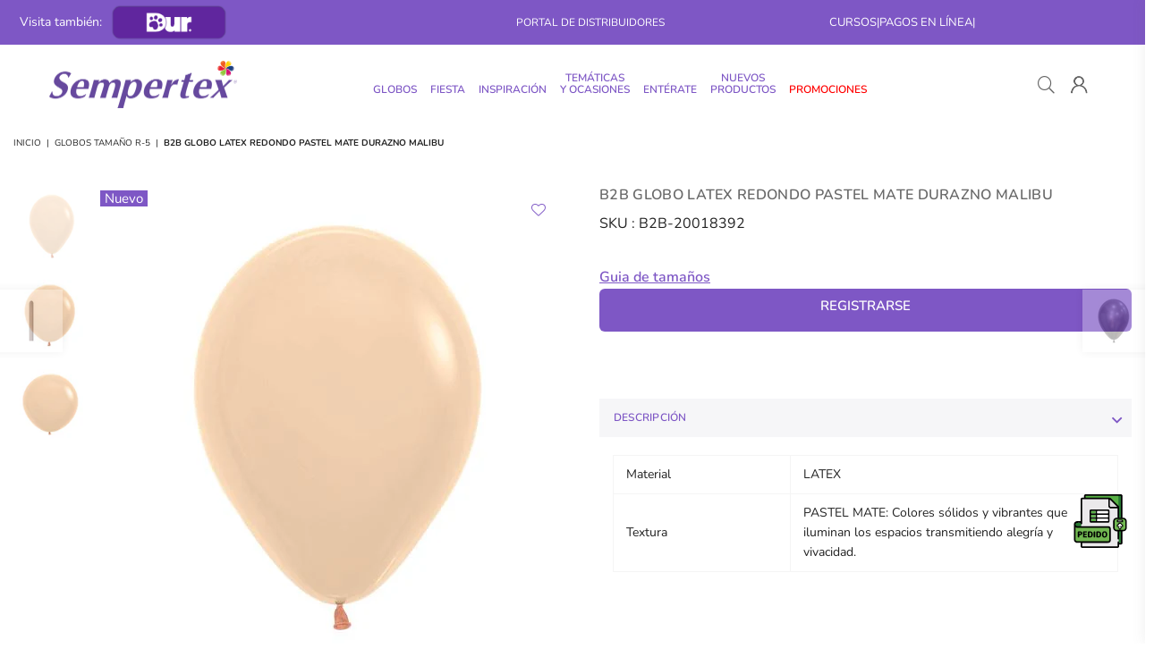

--- FILE ---
content_type: text/html; charset=utf-8
request_url: https://distribuidores.sempertex.com/collections/globos-tamano-r-5/products/globo-latex-redondo-fashion-durazno-malibu
body_size: 73179
content:
<!doctype html>
<html class="no-js" lang="es" >
<head>
  <script async defer src="https://tools.luckyorange.com/core/lo.js?site-id=2a743f53"></script><meta charset="utf-8"><meta http-equiv="X-UA-Compatible" content="IE=edge,chrome=1"><meta name="viewport" content="width=device-width, initial-scale=1.0, maximum-scale=1.0, user-scalable=no"><meta name="theme-color" content="#000"><meta name="format-detection" content="telephone=no"><link rel="canonical" href="https://distribuidores.sempertex.com/products/globo-latex-redondo-fashion-durazno-malibu"><meta name="google-site-verification" content="Bd1u9pvj722sGVEa_JLqKMrjoFStj1_J0egkUheN6oU" /><link rel="dns-prefetch" href="https://distribuidores.sempertex.com" crossorigin><link rel="dns-prefetch" href="https://b2b-sempertex.myshopify.com" crossorigin><link rel="dns-prefetch" href="https://cdn.shopify.com" crossorigin><link rel="dns-prefetch" href="https://fonts.shopifycdn.com" crossorigin><link rel="preconnect" href="https//fonts.shopifycdn.com/" crossorigin><link rel="preconnect" href="https//cdn.shopify.com" crossorigin><link rel="shortcut icon" href="//distribuidores.sempertex.com/cdn/shop/files/Favicon_Sempertex_32x32.png?v=1694485974" type="image/png"><title>GLOBO LATEX REDONDO PASTEL MATE DURAZNO MALIBU | DISTRIBUIDORES SEMPERTEX&ndash; B2B Colombia</title><meta name="description" content="Compra nuestro GLOBO LATEX REDONDO PASTEL MATE DURAZNO MALIBU en nuestro portal de distribuidores Colombia Sempertex."><!-- /snippets/social-meta-tags.liquid --> <meta name="keywords" content="B2B Colombia, distribuidores.sempertex.com" /><meta name="author" content="Sempertex"><meta property="og:site_name" content="B2B Colombia"><meta property="og:url" content="https://distribuidores.sempertex.com/products/globo-latex-redondo-fashion-durazno-malibu"><meta property="og:title" content="B2B GLOBO LATEX REDONDO PASTEL MATE DURAZNO MALIBU"><meta property="og:type" content="product"><meta property="og:description" content="Compra nuestro GLOBO LATEX REDONDO PASTEL MATE DURAZNO MALIBU en nuestro portal de distribuidores Colombia Sempertex."><meta property="og:price:amount" content="2,427"><meta property="og:price:currency" content="COP"><meta property="og:image" content="http://distribuidores.sempertex.com/cdn/shop/files/r_12_1200x1200.jpg?v=1717509383"><meta property="og:image" content="http://distribuidores.sempertex.com/cdn/shop/files/r_18_1200x1200.jpg?v=1717509387"><meta property="og:image" content="http://distribuidores.sempertex.com/cdn/shop/files/r_24_1200x1200.jpg?v=1717509378"><meta property="og:image:secure_url" content="https://distribuidores.sempertex.com/cdn/shop/files/r_12_1200x1200.jpg?v=1717509383"><meta property="og:image:secure_url" content="https://distribuidores.sempertex.com/cdn/shop/files/r_18_1200x1200.jpg?v=1717509387"><meta property="og:image:secure_url" content="https://distribuidores.sempertex.com/cdn/shop/files/r_24_1200x1200.jpg?v=1717509378"><meta name="twitter:card" content="summary_large_image"><meta name="twitter:title" content="B2B GLOBO LATEX REDONDO PASTEL MATE DURAZNO MALIBU"><meta name="twitter:description" content="Compra nuestro GLOBO LATEX REDONDO PASTEL MATE DURAZNO MALIBU en nuestro portal de distribuidores Colombia Sempertex.">
<link rel="preload" as="style" href="//distribuidores.sempertex.com/cdn/shop/t/24/assets/theme.css?v=154119485070262138931760474647"><link rel="preload" as="font" href="//distribuidores.sempertex.com/cdn/fonts/nunito/nunito_n4.fc49103dc396b42cae9460289072d384b6c6eb63.woff2" type="font/woff2" crossorigin><link rel="preload" as="font" href="//distribuidores.sempertex.com/cdn/fonts/nunito/nunito_n7.37cf9b8cf43b3322f7e6e13ad2aad62ab5dc9109.woff2" type="font/woff2" crossorigin><link rel="preload" as="font" href="//distribuidores.sempertex.com/cdn/shop/t/24/assets/adorn-icons.woff2?v=23110375483909177801760474596" type="font/woff2" crossorigin><style type="text/css">:root{--ft1:Nunito,sans-serif;--ft2:Nunito,sans-serif;--ft3:Nunito,sans-serif;--site_gutter:15px;--grid_gutter:30px;--grid_gutter_sm:15px;--input_height:38px;--input_height_sm:32px;--error:#d20000}@media (prefers-reduced-motion:no-preference){:root{scroll-behavior:smooth}}*,::after,::before{box-sizing:border-box}html{overflow-x:hidden}article,aside,details,figcaption,figure,footer,header,hgroup,main,menu,nav,section,summary{display:block}body,button,input,select,textarea{ font-family:-apple-system, BlinkMacSystemFont,"Segoe UI","Roboto","Oxygen","Ubuntu","Cantarell","Fira Sans","Droid Sans","Helvetica Neue",sans-serif;-webkit-font-smoothing:antialiased;-webkit-text-size-adjust:100%}a{background-color:transparent;text-decoration:none}a,img{outline:0!important;border:0}a,a:after, a:before,.anim{transition:all .3s ease-in-out}a:focus, a:hover{outline:0!important}code,pre{font-family:Consolas, monospace;font-size:1em}pre{overflow:auto}small,.txt--minor,.small-font{font-size:80%}.small-font {font-size:90%;}sub,sup{font-size:75%;line-height:0;position:relative;vertical-align:baseline}sup{top:-.5em}sub{bottom:-.25em}img{max-width:100%;border:0}table{width:100%;border-collapse:collapse;border-spacing:0}td,th{padding:0}textarea{overflow:auto;-webkit-appearance:none;-moz-appearance:none}[tabindex='-1']:focus{outline:0}form{margin:0}legend{border:0;padding:0}button,input,optgroup,select,textarea{color:inherit;font:inherit;margin:0;outline:0}button[disabled],input[disabled]{cursor:default}input[type=text],input[type=email],input[type=number],input[type=password],input[type=search],input[type=tel]{-webkit-appearance:none;-moz-appearance:none}button{cursor:pointer}input[type=submit]{cursor:pointer}[type=checkbox]+label,[type=radio]+label {display:inline-block;margin-bottom:0}label[for]{cursor:pointer}textarea{min-height:100px;resize:none;}input[type=checkbox],input[type=radio]{margin:0 5px 0 0;vertical-align:middle}select::-ms-expand{display:none}[role=button],a,button,input,label,select,textarea{touch-action:manipulation}.clearfix::after{content:'';display:table;clear:both}.clear{clear:both}.fallback_txt,.hidden_txt{position:absolute!important;overflow:hidden;clip:rect(0 0 0 0);height:1px;width:1px;margin:-1px;padding:0;border:0}.v_hidden,[data-shopify-xr-hidden]{visibility:hidden}.of_hidden{overflow:hidden}.of_auto{overflow:auto}.js-focus-hidden:focus{outline:0}.no-js:not(html),.no-js .js{display:none}.no-js .no-js:not(html){display:block}.skip-link:focus{clip:auto;width:auto;height:auto;margin:0;color:#111;background-color:#fff;padding:10px;opacity:1;z-index:10000;transition:none}blockquote{background:#f8f8f8;font-weight:600;font-size:15px;font-style:normal;text-align:center;padding:0 30px;margin:0}blockquote p+cite{margin-top:7.5px}blockquote cite{display:block;font-size:13px;font-style:inherit}p{margin:0 0 20px 0}p:last-child{margin-bottom:0}.fine-print{font-size:1.07692em;font-style:italic;margin:20px 0}.txt--emphasis{font-style:italic}svg:not(:root){overflow:hidden}.icon{display:inline-block;width:20px;height:20px;vertical-align:middle;fill:currentColor}.no-svg .icon{display:none}svg.icon:not(.icon--full-color) *{fill:inherit;stroke:inherit}.no-svg .fallback-txt{position:static!important;overflow:inherit;clip:none;height:auto;width:auto;margin:0}ol, ul{margin:0;padding:0}ol{list-style:decimal}li{list-style:none}.tb-wrap{max-width:100%;overflow:auto;-webkit-overflow-scrolling:touch}.vd-wrap{position:relative;overflow:hidden;max-width:100%;padding-bottom:56.25%;height:auto}.vd-wrap iframe{position:absolute;top:0;left:0;width:100%;height:100%}.form-vertical input,.form-vertical select,.form-vertical textarea{display:block;width:100%}.form-vertical [type=checkbox],.form-vertical [type=radio]{display:inline-block;width:auto;margin-right:5px}.grid{list-style:none;padding:0;margin:0 -15px;}.grid::after{content:'';display:table;clear:both}.grid__item{ padding-left:15px;padding-right:15px;float:left;width:100%}@media only screen and (max-width:1024px){.grid{margin:0 -7.5px}.grid__item{padding-left:7.5px;padding-right:7.5px}}.grid__item[class*="--push"]{position:relative}.grid--rev{direction:rtl;text-align:left}.grid--rev>.grid__item{direction:ltr;text-align:left;float:right}.col-1,.one-whole{width:100%}.col-2,.five-tenths,.four-eighths,.one-half,.three-sixths,.two-quarters,.wd-50{width:50%}.col-3,.one-third,.two-sixths{width:33.33333%}.four-sixths,.two-thirds{width:66.66667%}.col-4,.one-quarter,.two-eighths{width:25%}.six-eighths,.three-quarters{width:75%}.col-5,.one-fifth,.two-tenths{width:20%}.four-tenths,.two-fifths,.wd-40{width:40%}.six-tenths,.three-fifths,.wd-60{width:60%}.eight-tenths,.four-fifths,.wd-80{width:80%}.col-6,.one-sixth{width:16.66667%}.five-sixths{width:83.33333%}.col-7,.one-seventh{width:14.28571%}.col-8,.one-eighth{width:12.5%}.three-eighths{width:37.5%}.five-eighths{width:62.5%}.seven-eighths{width:87.5%}.col-9,.one-nineth{width:11.11111%}.col-10,.one-tenth{width:10%}.three-tenths,.wd-30{width:30%}.seven-tenths,.wd-70{width:70%}.nine-tenths,.wd-90{width:90%}.show{display:block!important}.hide{display:none!important}@media only screen and (min-width:767px){.medium-up--one-whole{width:100%}.medium-up--five-tenths,.medium-up--four-eighths,.medium-up--one-half,.medium-up--three-sixths,.medium-up--two-quarters{width:50%}.medium-up--one-third,.medium-up--two-sixths{width:33.33333%}.medium-up--four-sixths,.medium-up--two-thirds{width:66.66667%}.medium-up--one-quarter,.medium-up--two-eighths{width:25%}.medium-up--six-eighths,.medium-up--three-quarters{width:75%}.medium-up--one-fifth,.medium-up--two-tenths{width:20%}.medium-up--four-tenths,.medium-up--two-fifths{width:40%}.medium-up--six-tenths,.medium-up--three-fifths{width:60%}.medium-up--eight-tenths,.medium-up--four-fifths{width:80%}.medium-up--one-sixth{width:16.66667%}.medium-up--five-sixths{width:83.33333%}.medium-up--one-seventh{width:14.28571%}.medium-up--one-eighth{width:12.5%}.medium-up--three-eighths{width:37.5%}.medium-up--five-eighths{width:62.5%}.medium-up--seven-eighths{width:87.5%}.medium-up--one-nineth{width:11.11111%}.medium-up--one-tenth{width:10%}.medium-up--three-tenths{width:30%}.medium-up--seven-tenths{width:70%}.medium-up--nine-tenths{width:90%}.grid--uniform .medium-up--five-tenths:nth-child(2n+1),.grid--uniform .medium-up--four-eighths:nth-child(2n+1),.grid--uniform .medium-up--one-eighth:nth-child(8n+1),.grid--uniform .medium-up--one-fifth:nth-child(5n+1),.grid--uniform .medium-up--one-half:nth-child(2n+1),.grid--uniform .medium-up--one-quarter:nth-child(4n+1),.grid--uniform .medium-up--one-seventh:nth-child(7n+1),.grid--uniform .medium-up--one-sixth:nth-child(6n+1),.grid--uniform .medium-up--one-third:nth-child(3n+1),.grid--uniform .medium-up--three-sixths:nth-child(2n+1),.grid--uniform .medium-up--two-eighths:nth-child(4n+1),.grid--uniform .medium-up--two-sixths:nth-child(3n+1){clear:both}.medium-up--show{display:block!important}.medium-up--hide{display:none!important}}@media only screen and (min-width:1025px){.large-up--one-whole{width:100%}.large-up--five-tenths,.large-up--four-eighths,.large-up--one-half,.large-up--three-sixths,.large-up--two-quarters{width:50%}.large-up--one-third,.large-up--two-sixths{width:33.33333%}.large-up--four-sixths,.large-up--two-thirds{width:66.66667%}.large-up--one-quarter,.large-up--two-eighths{width:25%}.large-up--six-eighths,.large-up--three-quarters{width:75%}.large-up--one-fifth,.large-up--two-tenths{width:20%}.large-up--four-tenths,.large-up--two-fifths{width:40%}.large-up--six-tenths,.large-up--three-fifths{width:60%}.large-up--eight-tenths,.large-up--four-fifths{width:80%}.large-up--one-sixth{width:16.66667%}.large-up--five-sixths{width:83.33333%}.large-up--one-seventh{width:14.28571%}.large-up--one-eighth{width:12.5%}.large-up--three-eighths{width:37.5%}.large-up--five-eighths{width:62.5%}.large-up--seven-eighths{width:87.5%}.large-up--one-nineth{width:11.11111%}.large-up--one-tenth{width:10%}.large-up--three-tenths{width:30%}.large-up--seven-tenths{width:70%}.large-up--nine-tenths{width:90%}.grid--uniform .large-up--five-tenths:nth-child(2n+1),.grid--uniform .large-up--four-eighths:nth-child(2n+1),.grid--uniform .large-up--one-eighth:nth-child(8n+1),.grid--uniform .large-up--one-fifth:nth-child(5n+1),.grid--uniform .large-up--one-half:nth-child(2n+1),.grid--uniform .large-up--one-quarter:nth-child(4n+1),.grid--uniform .large-up--one-seventh:nth-child(7n+1),.grid--uniform .large-up--one-sixth:nth-child(6n+1),.grid--uniform .large-up--one-third:nth-child(3n+1),.grid--uniform .large-up--three-sixths:nth-child(2n+1),.grid--uniform .large-up--two-eighths:nth-child(4n+1),.grid--uniform .large-up--two-sixths:nth-child(3n+1){clear:both}.large-up--show{display:block!important}.large-up--hide{display:none!important}}@media only screen and (min-width:1280px){.widescreen--one-whole{width:100%}.widescreen--five-tenths,.widescreen--four-eighths,.widescreen--one-half,.widescreen--three-sixths,.widescreen--two-quarters{width:50%}.widescreen--one-third,.widescreen--two-sixths{width:33.33333%}.widescreen--four-sixths,.widescreen--two-thirds{width:66.66667%}.widescreen--one-quarter,.widescreen--two-eighths{width:25%}.widescreen--six-eighths,.widescreen--three-quarters{width:75%}.widescreen--one-fifth,.widescreen--two-tenths{width:20%}.widescreen--four-tenths,.widescreen--two-fifths{width:40%}.widescreen--six-tenths,.widescreen--three-fifths{width:60%}.widescreen--eight-tenths,.widescreen--four-fifths{width:80%}.widescreen--one-sixth{width:16.66667%}.widescreen--five-sixths{width:83.33333%}.widescreen--one-seventh{width:14.28571%}.widescreen--one-eighth{width:12.5%}.widescreen--three-eighths{width:37.5%}.widescreen--five-eighths{width:62.5%}.widescreen--seven-eighths{width:87.5%}.widescreen--one-nineth{width:11.11111%}.widescreen--one-tenth{width:10%}.widescreen--three-tenths{width:30%}.widescreen--seven-tenths{width:70%}.widescreen--nine-tenths{width:90%}.grid--uniform .widescreen--five-tenths:nth-child(2n+1),.grid--uniform .widescreen--four-eighths:nth-child(2n+1),.grid--uniform .widescreen--one-eighth:nth-child(8n+1),.grid--uniform .widescreen--one-fifth:nth-child(5n+1),.grid--uniform .widescreen--one-half:nth-child(2n+1),.grid--uniform .widescreen--one-quarter:nth-child(4n+1),.grid--uniform .widescreen--one-seventh:nth-child(7n+1),.grid--uniform .widescreen--one-sixth:nth-child(6n+1),.grid--uniform .widescreen--one-third:nth-child(3n+1),.grid--uniform .widescreen--three-sixths:nth-child(2n+1),.grid--uniform .widescreen--two-eighths:nth-child(4n+1),.grid--uniform .widescreen--two-sixths:nth-child(3n+1){clear:both}.widescreen--show{display:block!important}.widescreen--hide{display:none!important}}@media only screen and (min-width:767px) and (max-width:1024px){.medium--one-whole{width:100%}.medium--five-tenths,.medium--four-eighths,.medium--one-half,.medium--three-sixths,.medium--two-quarters{width:50%}.medium--one-third,.medium--two-sixths{width:33.33333%}.medium--four-sixths,.medium--two-thirds{width:66.66667%}.medium--one-quarter,.medium--two-eighths{width:25%}.medium--six-eighths,.medium--three-quarters{width:75%}.medium--one-fifth,.medium--two-tenths{width:20%}.medium--four-tenths,.medium--two-fifths{width:40%}.medium--six-tenths,.medium--three-fifths{width:60%}.medium--eight-tenths,.medium--four-fifths{width:80%}.medium--one-sixth{width:16.66667%}.medium--five-sixths{width:83.33333%}.medium--one-seventh{width:14.28571%}.medium--one-eighth{width:12.5%}.medium--three-eighths{width:37.5%}.medium--five-eighths{width:62.5%}.medium--seven-eighths{width:87.5%}.medium--one-nineth{width:11.11111%}.medium--one-tenth{width:10%}.medium--three-tenths{width:30%}.medium--seven-tenths{width:70%}.medium--nine-tenths{width:90%}.grid--uniform .medium--five-tenths:nth-child(2n+1),.grid--uniform .medium--four-eighths:nth-child(2n+1),.grid--uniform .medium--one-eighth:nth-child(8n+1),.grid--uniform .medium--one-fifth:nth-child(5n+1),.grid--uniform .medium--one-half:nth-child(2n+1),.grid--uniform .medium--one-quarter:nth-child(4n+1),.grid--uniform .medium--one-seventh:nth-child(7n+1),.grid--uniform .medium--one-sixth:nth-child(6n+1),.grid--uniform .medium--one-third:nth-child(3n+1),.grid--uniform .medium--three-sixths:nth-child(2n+1),.grid--uniform .medium--two-eighths:nth-child(4n+1),.grid--uniform .medium--two-sixths:nth-child(3n+1){clear:both}.medium--show{display:block!important}.medium--hide{display:none!important}}@media only screen and (max-width:766px){.grid{margin:0 -5px}.grid__item{padding-left:5px;padding-right:5px}.small--one-whole{width:100%}.small--five-tenths,.small--four-eighths,.small--one-half,.small--three-sixths,.small--two-quarters{width:50%}.small--one-third,.small--two-sixths{width:33.33333%}.small--four-sixths,.small--two-thirds{width:66.66667%}.small--one-quarter,.small--two-eighths{width:25%}.small--six-eighths,.small--three-quarters{width:75%}.small--one-fifth,.small--two-tenths{width:20%}.small--four-tenths,.small--two-fifths{width:40%}.small--six-tenths,.small--three-fifths{width:60%}.small--eight-tenths,.small--four-fifths{width:80%}.small--one-sixth{width:16.66667%}.small--five-sixths{width:83.33333%}.small--one-seventh{width:14.28571%}.small--one-eighth{width:12.5%}.small--three-eighths{width:37.5%}.small--five-eighths{width:62.5%}.small--seven-eighths{width:87.5%}.small--one-nineth{width:11.11111%}.small--one-tenth{width:10%}.small--three-tenths{width:30%}.small--seven-tenths{width:70%}.small--nine-tenths{width:90%}.grid--uniform .small--five-tenths:nth-child(2n+1),.grid--uniform .small--four-eighths:nth-child(2n+1),.grid--uniform .small--one-eighth:nth-child(8n+1),.grid--uniform .small--one-half:nth-child(2n+1),.grid--uniform .small--one-quarter:nth-child(4n+1),.grid--uniform .small--one-seventh:nth-child(7n+1),.grid--uniform .small--one-sixth:nth-child(6n+1),.grid--uniform .small--one-third:nth-child(3n+1),.grid--uniform .small--three-sixths:nth-child(2n+1),.grid--uniform .small--two-eighths:nth-child(4n+1),.grid--uniform .small--two-sixths:nth-child(3n+1),.grid--uniform.small--one-fifth:nth-child(5n+1){clear:both}.small--show{display:block!important}.small--hide{display:none!important}}.grid-tbl{display:table;table-layout:fixed;width:100%}.grid-tbl>.grid-col,.grid-tbl>.grid__item{float:none;display:table-cell;vertical-align:middle}.grid-products {margin:0 -15.0px;}.grid-products .grid__item{ padding-left:15.0px;padding-right:15.0px;}@media (max-width:767px){.grid-products {margin:0 -7.5px;}.grid-products .grid__item{ padding-left:7.5px;padding-right:7.5px;}}.m_auto {margin-left:auto;margin-right:auto}.m0 {margin:0!important}.mt0 {margin-top:0!important}.ml0 {margin-left:0!important}.mr0 {margin-right:0!important}.mb0 {margin-bottom:0!important}.ml5 {margin-left:5px}.mt5 {margin-top:5px}.mr5 {margin-right:5px}.mb5 {margin-bottom:5px}.ml10 {margin-left:10px}.mt10 {margin-top:10px}.mr10 {margin-right:10px}.mb10 {margin-bottom:10px}.ml15 {margin-left:15px}.mt15 {margin-top:15px}.mr15 {margin-right:15px}.mb15 {margin-bottom:15px}.ml20 {margin-left:20px}.mt20 {margin-top:20px}.mr20 {margin-right:20px}.mb20 {margin-bottom:20px}.ml25 {margin-left:25px}.mt25 {margin-top:25px}.mr25 {margin-right:25px}.mb25 {margin-bottom:25px}.ml30 {margin-left:30px}.mt30 {margin-top:30px}.mr30 {margin-right:30px}.mb30 {margin-bottom:30px}.pd0 {padding:0!important}.pd_t {padding-top:0}.pd_l {padding-left:0}.pd_r {padding-right:0}.pd_b {padding-bottom:0}.p5 {padding:5px}.p10 {padding:10px}.p15 {padding:15px}.p20 {padding:20px}.p25 {padding:25px}.p30 {padding:30px}.mt1 { margin-top:1px;}.mt2 { margin-top:2px;}.mt3 { margin-top:3px;}.mt4 { margin-top:4px;}.bdr_rd0{border-radius:0}.bdr_rd3{border-radius:3px}.bdr_rd4{border-radius:4px}.bdr_rd5{border-radius:5px}.bdr_rd6{border-radius:6px}.bdr_rd7{border-radius:7px}.bdr_rd8{border-radius:8px}.bdr_rd9{border-radius:9px}.bdr_rd10{border-radius:10px}.bdr_rd15{border-radius:15px}.bdr_rd50{border-radius:50%}.db{display:block}.dbi{display:inline-block}.dn {display:none}.pa {position:absolute}.pr {position:relative}.fwl{font-weight:300}.fwr{font-weight:400}.fwm{font-weight:500}.fwsb{font-weight:600}b,strong,.fwb{font-weight:700}em,.em{font-style:italic}.ttu{text-transform:uppercase}.ttl{text-transform:lowercase}.ttc{text-transform:capitalize}.ttn{text-transform:none}.tdn {text-decoration:none!important}.tdu {text-decoration:underline}.grid-sizer{width:25%;position:absolute}.w_auto {width:auto!important}.h_auto{height:auto}.w_100{width:100%!important}.h_100{height:100%!important}.img_fl{display:block;width:100%;height:auto}.imgWrapper{display:block;margin:auto}.bgImg{background-size:cover;background-repeat:no-repeat;background-position:center}.fl{display:flex}.fl1{flex:1}.f-row{flex-direction:row}.f-col{flex-direction:column}.f-wrap{flex-wrap:wrap}.f-nowrap{flex-wrap:nowrap}.f-jcs{justify-content:flex-start}.f-jce{justify-content:flex-end}.f-jcc{justify-content:center}.f-jcsb{justify-content:space-between}.f-jcsa{justify-content:space-around}.f-jcse{justify-content:space-evenly}.f-ais{align-items:flex-start}.f-aie{align-items:flex-end}.f-aic{align-items:center}.f-aib{align-items:baseline}.f-aist{align-items:stretch}.f-acs{align-content:flex-start}.f-ace{align-content:flex-end}.f-acc{align-content:center}.f-acsb{align-content:space-between}.f-acsa{align-content:space-around}.f-acst{align-content:stretch}.f-asa{align-self:auto}.f-ass{align-self:flex-start}.f-ase{align-self:flex-end}.f-asc{align-self:center}.f-asb{align-self:baseline}.f-asst{align-self:stretch}.order0{order:0}.order1{order:1}.order2{order:2}.order3{order:3}.tl{text-align:left!important}.tc{text-align:center!important}.tr{text-align:right!important}.tjc{text-align:justify;}@media (min-width:768px){.tl-md{text-align:left!important}.tc-md{text-align:center!important}.tr-md{text-align:right!important}.f-row-md{flex-direction:row}.f-col-md{flex-direction:column}.f-wrap-md{flex-wrap:wrap}.f-nowrap-md{flex-wrap:nowrap}.f-jcs-md{justify-content:flex-start}.f-jce-md{justify-content:flex-end}.f-jcc-md{justify-content:center}.f-jcsb-md{justify-content:space-between}.f-jcsa-md{justify-content:space-around}.f-jcse-md{justify-content:space-evenly}.f-ais-md{align-items:flex-start}.f-aie-md{align-items:flex-end}.f-aic-md{align-items:center}.f-aib-md{align-items:baseline}.f-aist-md{align-items:stretch}.f-acs-md{align-content:flex-start}.f-ace-md{align-content:flex-end}.f-acc-md{align-content:center}.f-acsb-md{align-content:space-between}.f-acsa-md{align-content:space-around}.f-acst-md{align-content:stretch}.f-asa-md{align-self:auto}.f-ass-md{align-self:flex-start}.f-ase-md{align-self:flex-end}.f-asc-md{align-self:center}.f-asb-md{align-self:baseline}.f-asst-md{align-self:stretch}}@media (min-width:1025px){.f-row-lg{flex-direction:row}.f-col-lg{flex-direction:column}.f-wrap-lg{flex-wrap:wrap}.f-nowrap-lg{flex-wrap:nowrap}.tl-lg {text-align:left!important}.tc-lg {text-align:center!important}.tr-lg {text-align:right!important}}@media (min-width:1280px){.f-wrap-xl{flex-wrap:wrap}.f-col-xl{flex-direction:column}.tl-xl {text-align:left!important}.tc-xl {text-align:center!important}.tr-xl {text-align:right!important}}@font-face {font-family: Nunito;font-weight: 300;font-style: normal;font-display: swap;src: url("//distribuidores.sempertex.com/cdn/fonts/nunito/nunito_n3.c1d7c2242f5519d084eafc479d7cc132bcc8c480.woff2") format("woff2"), url("//distribuidores.sempertex.com/cdn/fonts/nunito/nunito_n3.d543cae3671591d99f8b7ed9ea9ca8387fc73b09.woff") format("woff");}@font-face {font-family: Nunito;font-weight: 400;font-style: normal;font-display: swap;src: url("//distribuidores.sempertex.com/cdn/fonts/nunito/nunito_n4.fc49103dc396b42cae9460289072d384b6c6eb63.woff2") format("woff2"), url("//distribuidores.sempertex.com/cdn/fonts/nunito/nunito_n4.5d26d13beeac3116db2479e64986cdeea4c8fbdd.woff") format("woff");}@font-face {font-family: Nunito;font-weight: 500;font-style: normal;font-display: swap;src: url("//distribuidores.sempertex.com/cdn/fonts/nunito/nunito_n5.a0f0edcf8fc7e6ef641de980174adff4690e50c2.woff2") format("woff2"), url("//distribuidores.sempertex.com/cdn/fonts/nunito/nunito_n5.b31690ac83c982675aeba15b7e6c0a6ec38755b3.woff") format("woff");}@font-face {font-family: Nunito;font-weight: 600;font-style: normal;font-display: swap;src: url("//distribuidores.sempertex.com/cdn/fonts/nunito/nunito_n6.1a6c50dce2e2b3b0d31e02dbd9146b5064bea503.woff2") format("woff2"), url("//distribuidores.sempertex.com/cdn/fonts/nunito/nunito_n6.6b124f3eac46044b98c99f2feb057208e260962f.woff") format("woff");}@font-face {font-family: Nunito;font-weight: 700;font-style: normal;font-display: swap;src: url("//distribuidores.sempertex.com/cdn/fonts/nunito/nunito_n7.37cf9b8cf43b3322f7e6e13ad2aad62ab5dc9109.woff2") format("woff2"), url("//distribuidores.sempertex.com/cdn/fonts/nunito/nunito_n7.45cfcfadc6630011252d54d5f5a2c7c98f60d5de.woff") format("woff");}@font-face {font-family: Nunito;font-weight: 800;font-style: normal;font-display: swap;src: url("//distribuidores.sempertex.com/cdn/fonts/nunito/nunito_n8.a4faa34563722dcb4bd960ae538c49eb540a565f.woff2") format("woff2"), url("//distribuidores.sempertex.com/cdn/fonts/nunito/nunito_n8.7b9b4d7a0ef879eb46735a0aecb391013c7f7aeb.woff") format("woff");}@font-face {font-family: Nunito;font-weight: 900;font-style: normal;font-display: swap;src: url("//distribuidores.sempertex.com/cdn/fonts/nunito/nunito_n9.29703ebe5c8d8fa1bc7f2dcb872bdf16cf7ff465.woff2") format("woff2"), url("//distribuidores.sempertex.com/cdn/fonts/nunito/nunito_n9.37c60d6be0d57e3635735f5fdd179e5283d59f56.woff") format("woff");}@font-face{font-family:Adorn-Icons;src:url("//distribuidores.sempertex.com/cdn/shop/t/24/assets/adorn-icons.woff2?v=23110375483909177801760474596") format('woff2'),url("//distribuidores.sempertex.com/cdn/shop/t/24/assets/adorn-icons.woff?v=3660380726993999231760474596") format('woff');font-weight:400;font-style:normal;font-display:swap}.at{font:normal normal normal 15px/1 Adorn-Icons;speak:none;text-transform:none;display:inline-block;vertical-align:middle;text-rendering:auto;-webkit-font-smoothing:antialiased;-moz-osx-font-smoothing:grayscale}</style><link href="//distribuidores.sempertex.com/cdn/shop/t/24/assets/theme.css?v=154119485070262138931760474647" rel="stylesheet" type="text/css" media="all" /><link rel="preload" href="//distribuidores.sempertex.com/cdn/shop/t/24/assets/jquery.min.js?v=11054033913403182911760474602" as="script"><link rel="preload" href="//distribuidores.sempertex.com/cdn/shop/t/24/assets/vendor.min.js?v=53531327463237195191760474612" as="script"><script src="//distribuidores.sempertex.com/cdn/shop/t/24/assets/jquery.min.js?v=11054033913403182911760474602" defer="defer"></script><script>var theme = {strings:{addToCart:"Comprar",soldOut:"Agotado ",unavailable:"No disponible",showMore:"Ver más",showLess:"Ver menos"},mlcurrency:false,moneyFormat:"${{amount_no_decimals}}",currencyFormat:"money_format",shopCurrency:"COP",autoCurrencies:true,money_currency_format:"${{amount_no_decimals}} COP",money_format:"${{amount_no_decimals}}",ajax_cart:true,fixedHeader:true,animation:false,animationMobile:true,searchresult:"Ver todos los resultados",wlAvailable:"Disponible en favoritos",rtl:false,days:"Days",hours:"Hrs",minuts:"Min",seconds:"Sec",};document.documentElement.className = document.documentElement.className.replace('no-js', 'js');window.lazySizesConfig = window.lazySizesConfig || {};window.lazySizesConfig.loadMode = 1;window.lazySizesConfig.expand = 10;window.lazySizesConfig.expFactor = 1.5;window.lazySizesConfig.loadHidden = false;var Metatheme = null,thm = 'Optimal', shpeml = 'hola@sempertex.com', dmn = window.location.hostname;</script><script src="//distribuidores.sempertex.com/cdn/shop/t/24/assets/vendor.min.js?v=53531327463237195191760474612" defer="defer"></script>
   <script>window.performance && window.performance.mark && window.performance.mark('shopify.content_for_header.start');</script><meta id="shopify-digital-wallet" name="shopify-digital-wallet" content="/82561007911/digital_wallets/dialog">
<link rel="alternate" type="application/json+oembed" href="https://distribuidores.sempertex.com/products/globo-latex-redondo-fashion-durazno-malibu.oembed">
<script async="async" data-src="/checkouts/internal/preloads.js?locale=es-CO"></script>
<script id="shopify-features" type="application/json">{"accessToken":"0508cb3471f5e06eb6a98e9f377494a2","betas":["rich-media-storefront-analytics"],"domain":"distribuidores.sempertex.com","predictiveSearch":true,"shopId":82561007911,"locale":"es"}</script>
<script>var Shopify = Shopify || {};
Shopify.shop = "b2b-sempertex.myshopify.com";
Shopify.locale = "es";
Shopify.currency = {"active":"COP","rate":"1.0"};
Shopify.country = "CO";
Shopify.theme = {"name":"Landing + Compare At Price - DEV - B2B Sempertex","id":180563476775,"schema_name":"Optimal","schema_version":"v2.0","theme_store_id":null,"role":"main"};
Shopify.theme.handle = "null";
Shopify.theme.style = {"id":null,"handle":null};
Shopify.cdnHost = "distribuidores.sempertex.com/cdn";
Shopify.routes = Shopify.routes || {};
Shopify.routes.root = "/";</script>
<script type="module">!function(o){(o.Shopify=o.Shopify||{}).modules=!0}(window);</script>
<script>!function(o){function n(){var o=[];function n(){o.push(Array.prototype.slice.apply(arguments))}return n.q=o,n}var t=o.Shopify=o.Shopify||{};t.loadFeatures=n(),t.autoloadFeatures=n()}(window);</script>
<script id="shop-js-analytics" type="application/json">{"pageType":"product"}</script>
<script defer="defer" async type="module" data-src="//distribuidores.sempertex.com/cdn/shopifycloud/shop-js/modules/v2/client.init-shop-cart-sync_DsYPGvvX.es.esm.js"></script>
<script defer="defer" async type="module" data-src="//distribuidores.sempertex.com/cdn/shopifycloud/shop-js/modules/v2/chunk.common_C1YIMwSk.esm.js"></script>
<script type="module">
  await import("//distribuidores.sempertex.com/cdn/shopifycloud/shop-js/modules/v2/client.init-shop-cart-sync_DsYPGvvX.es.esm.js");
await import("//distribuidores.sempertex.com/cdn/shopifycloud/shop-js/modules/v2/chunk.common_C1YIMwSk.esm.js");

  window.Shopify.SignInWithShop?.initShopCartSync?.({"fedCMEnabled":true,"windoidEnabled":true});

</script>
<script>(function() {
  var isLoaded = false;
  function asyncLoad() {
    if (isLoaded) return;
    isLoaded = true;
    var urls = ["https:\/\/omnisnippet1.com\/platforms\/shopify.js?source=scriptTag\u0026v=2025-05-15T12\u0026shop=b2b-sempertex.myshopify.com"];
    for (var i = 0; i < urls.length; i++) {
      var s = document.createElement('script');
      s.type = 'text/javascript';
      s.async = true;
      s.src = urls[i];
      var x = document.getElementsByTagName('script')[0];
      x.parentNode.insertBefore(s, x);
    }
  };
  document.addEventListener('StartAsyncLoading',function(event){asyncLoad();});if(window.attachEvent) {
    window.attachEvent('onload', function(){});
  } else {
    window.addEventListener('load', function(){}, false);
  }
})();</script>
<script id="__st">var __st={"a":82561007911,"offset":-18000,"reqid":"f9394a6e-103e-4ad8-9cdc-3f8fa4e4e56b-1762952926","pageurl":"distribuidores.sempertex.com\/collections\/globos-tamano-r-5\/products\/globo-latex-redondo-fashion-durazno-malibu","u":"11b6330268fa","p":"product","rtyp":"product","rid":9285654184231};</script>
<script>window.ShopifyPaypalV4VisibilityTracking = true;</script>
<script id="captcha-bootstrap">!function(){'use strict';const t='contact',e='account',n='new_comment',o=[[t,t],['blogs',n],['comments',n],[t,'customer']],c=[[e,'customer_login'],[e,'guest_login'],[e,'recover_customer_password'],[e,'create_customer']],r=t=>t.map((([t,e])=>`form[action*='/${t}']:not([data-nocaptcha='true']) input[name='form_type'][value='${e}']`)).join(','),a=t=>()=>t?[...document.querySelectorAll(t)].map((t=>t.form)):[];function s(){const t=[...o],e=r(t);return a(e)}const i='password',u='form_key',d=['recaptcha-v3-token','g-recaptcha-response','h-captcha-response',i],f=()=>{try{return window.sessionStorage}catch{return}},m='__shopify_v',_=t=>t.elements[u];function p(t,e,n=!1){try{const o=window.sessionStorage,c=JSON.parse(o.getItem(e)),{data:r}=function(t){const{data:e,action:n}=t;return t[m]||n?{data:e,action:n}:{data:t,action:n}}(c);for(const[e,n]of Object.entries(r))t.elements[e]&&(t.elements[e].value=n);n&&o.removeItem(e)}catch(o){console.error('form repopulation failed',{error:o})}}const l='form_type',E='cptcha';function T(t){t.dataset[E]=!0}const w=window,h=w.document,L='Shopify',v='ce_forms',y='captcha';let A=!1;((t,e)=>{const n=(g='f06e6c50-85a8-45c8-87d0-21a2b65856fe',I='https://cdn.shopify.com/shopifycloud/storefront-forms-hcaptcha/ce_storefront_forms_captcha_hcaptcha.v1.5.2.iife.js',D={infoText:'Protegido por hCaptcha',privacyText:'Privacidad',termsText:'Términos'},(t,e,n)=>{const o=w[L][v],c=o.bindForm;if(c)return c(t,g,e,D).then(n);var r;o.q.push([[t,g,e,D],n]),r=I,A||(h.body.append(Object.assign(h.createElement('script'),{id:'captcha-provider',async:!0,src:r})),A=!0)});var g,I,D;w[L]=w[L]||{},w[L][v]=w[L][v]||{},w[L][v].q=[],w[L][y]=w[L][y]||{},w[L][y].protect=function(t,e){n(t,void 0,e),T(t)},Object.freeze(w[L][y]),function(t,e,n,w,h,L){const[v,y,A,g]=function(t,e,n){const i=e?o:[],u=t?c:[],d=[...i,...u],f=r(d),m=r(i),_=r(d.filter((([t,e])=>n.includes(e))));return[a(f),a(m),a(_),s()]}(w,h,L),I=t=>{const e=t.target;return e instanceof HTMLFormElement?e:e&&e.form},D=t=>v().includes(t);t.addEventListener('submit',(t=>{const e=I(t);if(!e)return;const n=D(e)&&!e.dataset.hcaptchaBound&&!e.dataset.recaptchaBound,o=_(e),c=g().includes(e)&&(!o||!o.value);(n||c)&&t.preventDefault(),c&&!n&&(function(t){try{if(!f())return;!function(t){const e=f();if(!e)return;const n=_(t);if(!n)return;const o=n.value;o&&e.removeItem(o)}(t);const e=Array.from(Array(32),(()=>Math.random().toString(36)[2])).join('');!function(t,e){_(t)||t.append(Object.assign(document.createElement('input'),{type:'hidden',name:u})),t.elements[u].value=e}(t,e),function(t,e){const n=f();if(!n)return;const o=[...t.querySelectorAll(`input[type='${i}']`)].map((({name:t})=>t)),c=[...d,...o],r={};for(const[a,s]of new FormData(t).entries())c.includes(a)||(r[a]=s);n.setItem(e,JSON.stringify({[m]:1,action:t.action,data:r}))}(t,e)}catch(e){console.error('failed to persist form',e)}}(e),e.submit())}));const S=(t,e)=>{t&&!t.dataset[E]&&(n(t,e.some((e=>e===t))),T(t))};for(const o of['focusin','change'])t.addEventListener(o,(t=>{const e=I(t);D(e)&&S(e,y())}));const B=e.get('form_key'),M=e.get(l),P=B&&M;t.addEventListener('DOMContentLoaded',(()=>{const t=y();if(P)for(const e of t)e.elements[l].value===M&&p(e,B);[...new Set([...A(),...v().filter((t=>'true'===t.dataset.shopifyCaptcha))])].forEach((e=>S(e,t)))}))}(h,new URLSearchParams(w.location.search),n,t,e,['guest_login'])})(!0,!0)}();</script>
<script integrity="sha256-52AcMU7V7pcBOXWImdc/TAGTFKeNjmkeM1Pvks/DTgc=" data-source-attribution="shopify.loadfeatures" defer="defer" data-src="//distribuidores.sempertex.com/cdn/shopifycloud/storefront/assets/storefront/load_feature-81c60534.js" crossorigin="anonymous"></script>
<script data-source-attribution="shopify.dynamic_checkout.dynamic.init">var Shopify=Shopify||{};Shopify.PaymentButton=Shopify.PaymentButton||{isStorefrontPortableWallets:!0,init:function(){window.Shopify.PaymentButton.init=function(){};var t=document.createElement("script");t.data-src="https://distribuidores.sempertex.com/cdn/shopifycloud/portable-wallets/latest/portable-wallets.es.js",t.type="module",document.head.appendChild(t)}};
</script>
<script data-source-attribution="shopify.dynamic_checkout.buyer_consent">
  function portableWalletsHideBuyerConsent(e){var t=document.getElementById("shopify-buyer-consent"),n=document.getElementById("shopify-subscription-policy-button");t&&n&&(t.classList.add("hidden"),t.setAttribute("aria-hidden","true"),n.removeEventListener("click",e))}function portableWalletsShowBuyerConsent(e){var t=document.getElementById("shopify-buyer-consent"),n=document.getElementById("shopify-subscription-policy-button");t&&n&&(t.classList.remove("hidden"),t.removeAttribute("aria-hidden"),n.addEventListener("click",e))}window.Shopify?.PaymentButton&&(window.Shopify.PaymentButton.hideBuyerConsent=portableWalletsHideBuyerConsent,window.Shopify.PaymentButton.showBuyerConsent=portableWalletsShowBuyerConsent);
</script>
<script data-source-attribution="shopify.dynamic_checkout.cart.bootstrap">document.addEventListener("DOMContentLoaded",(function(){function t(){return document.querySelector("shopify-accelerated-checkout-cart, shopify-accelerated-checkout")}if(t())Shopify.PaymentButton.init();else{new MutationObserver((function(e,n){t()&&(Shopify.PaymentButton.init(),n.disconnect())})).observe(document.body,{childList:!0,subtree:!0})}}));
</script>

<script>window.performance && window.performance.mark && window.performance.mark('shopify.content_for_header.end');</script><script>
    let customer = null;
    let localSessionId = document.cookie.match(/_shopify_s=([^;]+)/)[1];
    if(!localSessionId){
      //generate unique id
      localSessionId = Math.random().toString(36).substring(2, 15) + Math.random().toString(36).substring(2, 15);
    }
    let remoteSessionId = '';
    
    let mainCustomerSap = '';
  </script>  
  <link rel="stylesheet" type="text/css" href="https://cdn.jsdelivr.net/npm/toastify-js/src/toastify.min.css">
  <script type="text/javascript" src="https://cdn.jsdelivr.net/npm/toastify-js"></script>
  <script src="//cdn.jsdelivr.net/npm/sweetalert2@11"></script>

   <script>
      var request_host = "distribuidores.sempertex.com";
      var request_path = "/collections/globos-tamano-r-5/products/globo-latex-redondo-fashion-durazno-malibu";
      var first_request = "";
  </script>

  <!-- Google Tag Manager -->
<script>(function(w,d,s,l,i){w[l]=w[l]||[];w[l].push({'gtm.start':
new Date().getTime(),event:'gtm.js'});var f=d.getElementsByTagName(s)[0],
j=d.createElement(s),dl=l!='dataLayer'?'&l='+l:'';j.async=true;j.src=
'https://www.googletagmanager.com/gtm.js?id='+i+dl;f.parentNode.insertBefore(j,f);
})(window,document,'script','dataLayer','GTM-KQQQJW39');</script>
<!-- End Google Tag Manager -->
<!-- BEGIN app block: shopify://apps/sami-b2b-lock/blocks/app-embed/8d86a3b4-97b3-44ab-adc1-ec01c5a89da9 -->
 


  <script>

    window.Samita = window.Samita || {}
    Samita.SamitaLocksAccessParams = Samita.SamitaLocksAccessParams || {}
    Samita.SamitaLocksAccessParams.settings =  {"general":{"price_atc":"plain_text","effect_button":"ripple","collectFeedback":true,"placeholder_message":true,"placeholder_templateLock":true},"template":{"text_color":"#000","btn_bg_color":"#7396a2","bg_placeholder":"#f3f3f3","btn_text_color":"#ffffff","bg_notification":"#fff","input_box_shadow":"#ccc","plain_text_color":"#230d0d","color_placeholder":"#000","button_priceAtc_bg":"#5487a0","input_passcode_color":"#000","button_priceAtc_color":"#fff","input_passcode_background":"#ffffff"}};
    Samita.SamitaLocksAccessParams.locks =  [{"access":0,"id":40983,"resources_conditional":{"ip":{"type":"whitelist","message":"This content is not available in your country","countries":[]},"type":["customers"],"customer":{"logic":[[{"type":"tagged_with","value":"minorista"}]],"source":"rules","listManual":[]},"passcode":{"code":null,"message":null,"listCode":[]},"redirect":{"type":"notifications","modal":{"title":"Restricted Page","button":"Go to login","buttonUrl":"/account/login","description":"You need to log in to access this page"},"notification":"No tienes permiso para ver este enlace"},"secretLink":{"code":[],"links":[],"message":null,"resources":"products"}},"advanced":{"language":{"active":false,"languages":[]},"dateRange":{"active":false,"endDate":"2025-09-30T23:48:46.965Z","startDate":"2025-09-29T23:48:46.965Z"},"formRequestAccess":{"form":"default","title":"Request access","action":"request access!","active":false,"message":"You do not have access right?","shortcode":null}},"resources_lock":{"url":null,"page":["/pages/formulario-comunidad-de-whatsapps-mayorista"],"type":"page","blogs":{"active":"blogs","selectedBlogs":[],"selectedArticles":[]},"exclude":{"url":[],"active":false},"setting":["all"],"hideList":false,"products":[],"variants":[],"PreviewLink":"b2b-sempertex.myshopify.com/pages/formulario-comunidad-de-whatsapps-mayorista","collections":[],"grandAccess":{"time":1,"interval":"hour"},"limitProduct":"manual","allowHomePage":true},"status":1},{"access":0,"id":36845,"resources_conditional":{"type":["customers"],"customer":{"logic":[[{"type":"tagged_with","value":"LIDER"},{"type":"tagged_with","value":"Mercaderista"}]],"source":"rules","listManual":[]},"passcode":{"code":null,"message":null,"listCode":[]},"redirect":{"type":["notifications"],"notification":"No tienes acceso a esta pagina"},"secretLink":{"code":[],"links":[],"message":null,"resources":"products"}},"advanced":{"dataRange":{"active":false},"integrationForm":{"active":false,"shortcode":null},"formRequestAccess":{"active":false}},"resources_lock":{"url":"/pages/festipuntos","page":["/pages/festipuntos"],"type":"url","blogs":{"active":"blogs","selectedBlogs":[],"selectedArticles":[]},"exclude":{"url":[],"active":false},"setting":["all"],"hideList":false,"products":[],"PreviewLink":"https://b2b-sempertex.myshopify.com/pages/festipuntos","collections":[],"grandAccess":{"time":1,"interval":"hour"},"limitProduct":"manual","allowHomePage":true},"status":1},{"access":1,"id":32828,"resources_conditional":{"type":["logged"],"customer":{"logic":[[{"type":"tagged_with","value":null}]],"source":"rules","listManual":[]},"passcode":{"code":null,"message":null,"listCode":[]},"redirect":{"type":"login"},"secretLink":{"code":[],"links":[],"message":null,"resources":"products"}},"advanced":null,"resources_lock":{"url":"/pages/register-festipuntos","page":[],"type":"url","blogs":{"active":"blogs","selectedBlogs":[],"selectedArticles":[]},"exclude":{"url":[],"active":false},"setting":["all"],"hideList":false,"products":[],"PreviewLink":"b2b-sempertex.myshopify.com/pages/register-festipuntos","collections":[],"grandAccess":{"time":1,"interval":"hour"},"limitProduct":"manual","allowHomePage":true},"status":1},{"access":1,"id":31825,"resources_conditional":{"type":["logged"],"customer":{"logic":[[{"type":"tagged_with","value":"b2b"}]],"source":"rules","listManual":[]},"passcode":{"code":null,"message":null,"listCode":[]},"redirect":{"type":"login"},"secretLink":{"code":[],"links":[],"message":null,"resources":"products"}},"advanced":null,"resources_lock":{"url":null,"page":[],"type":"blogs","blogs":{"active":"blogs","selectedBlogs":{"105352462631":"showroom"},"selectedArticles":[]},"exclude":{"url":[],"active":false},"setting":["all"],"hideList":false,"products":[],"PreviewLink":"b2b-sempertex.myshopify.com/blogs/showroom","collections":[],"grandAccess":{"time":1,"interval":"hour"},"limitProduct":"manual","allowHomePage":true},"status":1},{"access":1,"id":24841,"resources_conditional":{"type":["logged"],"customer":{"logic":[[{"type":"tagged_with","value":null}]],"source":"rules","listManual":[]},"passcode":{"code":null,"message":null,"listCode":[]},"redirect":{"type":["login"],"notification":"Debes de iniciar Sesion"},"secretLink":{"code":[],"links":[],"message":null,"resources":"products"}},"advanced":null,"resources_lock":{"url":null,"page":["/pages/formulario-comunidad-de-whatsapps-mayorista"],"type":"page","blogs":{"active":"blogs","selectedBlogs":[],"selectedArticles":[]},"exclude":{"url":[],"active":false},"setting":["all"],"hideList":false,"products":[],"PreviewLink":"b2b-sempertex.myshopify.com/pages/formulario-comunidad-de-whatsapps-mayorista","collections":[],"grandAccess":{"time":1,"interval":"hour"},"limitProduct":"manual","allowHomePage":true},"status":1},{"access":1,"id":11621,"resources_conditional":{"type":["customers"],"customer":{"logic":[[{"type":"tagged_with","value":"b2b"}]],"source":"rules","listManual":[]},"passcode":{"code":null,"message":null,"listCode":[]},"redirect":{"url":"https://distribuidores.sempertex.com/","type":"url"},"secretLink":{"code":[],"links":[],"message":null,"resources":"products"}},"advanced":null,"resources_lock":{"url":"/account","page":[],"type":"url","blogs":{"active":"blogs","selectedBlogs":[],"selectedArticles":[]},"exclude":{"url":[],"active":false},"setting":["all"],"hideList":false,"products":[],"PreviewLink":"b2b-sempertex.myshopify.com/account","collections":[],"grandAccess":{"time":1,"interval":"hour"},"limitProduct":"all","allowHomePage":true},"status":1}];
    Samita.SamitaLocksAccessParams.themeStoreId = Shopify.theme.theme_store_id;
    Samita.SamitaLocksAccessParams.ShopUrl = Shopify.shop;
    Samita.SamitaLocksAccessParams.features =  {"conditions_specific_products":-1,"isCreateAbleLock":true,"number_lock_to_add":-1,"login_to_view_products":true,"login_to_view_pages":true,"login_to_view_urls":true,"login_to_view_blogs":true,"login_to_view_collections":true,"login_to_view_whole_websites":true,"password_protect_pages_with_locks":true,"add_multiple_passcode":true,"secret_link_view_page":true,"exclude_specific_URLs":true,"login_view_price":true,"hide_product_and_collection":true,"hide_add_to_cart_price_and_btn":true,"redirect_to_any_page_url":true,"hide_price_on_gg_search":true,"select_blog_article_to_lock":true,"select_customer_for_lock":true,"exclude_product":true,"request_access":true,"integrateApp":true,"date_range":true,"country_restriction":true,"available_languages":true,"lock_variants":true,"checkout_lock":true};
    Samita.SamitaLocksAccessParams.themeInfo  = [{"id":159407571239,"name":"Dawn","role":"unpublished","theme_store_id":887,"selected":false,"theme_name":"Dawn","theme_version":"11.0.0"},{"id":162023375143,"name":"Copy of DEV MB Optimal - B2B Sempertex","role":"unpublished","theme_store_id":null,"selected":false,"theme_name":"Optimal","theme_version":"v2.0"},{"id":162335064359,"name":"Copy of DEV MB Optimal - B2B Sempertex","role":"unpublished","theme_store_id":null,"selected":false,"theme_name":"Optimal","theme_version":"v2.0"},{"id":163939746087,"name":"BK20240110 - MB Optimal - B2B Sempertex","role":"unpublished","theme_store_id":null,"selected":false,"theme_name":"Optimal","theme_version":"v2.0"},{"id":165347262759,"name":"Upload MB Optimal - B2B Sempertex","role":"unpublished","theme_store_id":null,"selected":false,"theme_name":"Optimal","theme_version":"v2.0"},{"id":166768410919,"name":"Final sempertex","role":"unpublished","theme_store_id":null,"selected":false,"theme_name":"Optimal","theme_version":"v2.0"},{"id":167077249319,"name":"Dashboard - DEV MB Optimal - NO ELIMINAR","role":"unpublished","theme_store_id":null,"selected":false,"theme_name":"Optimal","theme_version":"v2.0"},{"id":168157511975,"name":"BK DEV MB Optimal - B2B Sempertex","role":"unpublished","theme_store_id":null,"selected":false,"theme_name":"Optimal","theme_version":"v2.0"},{"id":168706081063,"name":"Copy of DEV MB Optimal - B2B Sempertex","role":"unpublished","theme_store_id":null,"selected":false,"theme_name":"Optimal","theme_version":"v2.0"},{"id":174552318247,"name":"Festipuntos DEV - B2B Sempertex","role":"unpublished","theme_store_id":null,"selected":false,"theme_name":"Optimal","theme_version":"v2.0"},{"id":174976696615,"name":"Copy of DEV MB Optimal - B2B Sempertex Test","role":"unpublished","theme_store_id":null,"selected":false,"theme_name":"Optimal","theme_version":"v2.0"},{"id":159408947495,"name":"Copia de Optimal BLOGS","role":"unpublished","theme_store_id":null,"selected":false,"theme_name":"Optimal","theme_version":"v2.0"},{"id":175441346855,"name":"[DEV] MB Optimal - B2B Sempertex","role":"unpublished","theme_store_id":null,"selected":false,"theme_name":"Optimal","theme_version":"v2.0"},{"id":176406626599,"name":"Copy of DEV MB Optimal - B2B Sempertex","role":"unpublished","theme_store_id":null,"selected":false,"theme_name":"Optimal","theme_version":"v2.0"},{"id":179455983911,"name":"DEV Control MB Optimal - B2B Sempertex","role":"unpublished","theme_store_id":null,"selected":false,"theme_name":"Optimal","theme_version":"v2.0"},{"id":180214399271,"name":"Visibilidad DEV MB Optimal - B2B Sempertex","role":"unpublished","theme_store_id":null,"selected":false,"theme_name":"Optimal","theme_version":"v2.0"},{"id":180563476775,"name":"Landing + Compare At Price - DEV - B2B Sempertex","role":"main","theme_store_id":null,"selected":false,"theme_name":"Optimal","theme_version":"v2.0"},{"id":159409176871,"name":"BK20230901 - Optimal - Sempertex Doble pagina","role":"unpublished","theme_store_id":null,"selected":false,"theme_name":"Optimal","theme_version":"v2.0"},{"id":159409668391,"name":"BK202230813 - Optimal - Sempertex Doble pagina","role":"unpublished","theme_store_id":null,"selected":false,"theme_name":"Optimal","theme_version":"v2.0"},{"id":159409864999,"name":"Optimal - Sempertex Doble pagina","role":"unpublished","theme_store_id":null,"selected":false,"theme_name":"Optimal","theme_version":"v2.0"},{"id":161176486183,"name":"BK Optimal - B2B Sempertex","role":"unpublished","theme_store_id":null,"selected":false,"theme_name":"Optimal","theme_version":"v2.0"},{"id":161586151719,"name":"Optimal - B2B Sempertex","role":"unpublished","theme_store_id":null,"selected":false,"theme_name":"Optimal","theme_version":"v2.0"},{"id":161615708455,"name":"DEV Optimal - B2B Sempertex","role":"unpublished","theme_store_id":null,"selected":false,"theme_name":"Optimal","theme_version":"v2.0"},{"id":161757790503,"name":"DEV MB Optimal - B2B Sempertex","role":"unpublished","theme_store_id":null,"selected":true,"theme_name":"Optimal","theme_version":"v2.0"}];
    Samita.SamitaLocksAccessParams.appUrl = "https:\/\/lock.samita.io";
    Samita.SamitaLocksAccessParams.selector = {"theme_store_id":null,"theme_name":"Baseline","product":{"price":"div[data-price-wrapper]","btnAtc":".add-to-cart-container > button","mainContent":"main#MainContent"},"collection":{"productSelector":"ul.grid.grid-cols-1 li.bg-primary-background","collectionSelect":"ul.grid.grid-cols-1 li.relative.bg-primary-background.w-full","price":".relative .text-center.mt-1","btnAtc":""},"searchPage":{"productSelector":"ul.grid.grid-cols-1 li.bg-primary-background","price":".relative .text-center.mt-1","btnAtc":""},"otherPage":{"productSelector":"ul.grid.grid-cols-1 li.bg-primary-background","collectionSelect":"ul.grid.grid-cols-1 li.relative.bg-primary-background.w-full","price":".relative .text-center.mt-1","btnAtc":""},"index":{"productSelector":"ul.grid.grid-cols-1 li.bg-secondary-background","collectionSelect":"ul.grid.grid-cols-1 li.relative.bg-primary-background.w-full","price":".relative .text-center.mt-1","btnAtc":""}};
    Samita.SamitaLocksAccessParams.translation = {"default":{"general":{"Back":"Back","Submit":"Submit","Enter_passcode":"Enter passcode","Passcode_empty":"Passcode cant be empty !!","secret_lock_atc":"You cannot see the add to cart of this product !!","title_linkScret":"The link is locked !!","customer_lock_atc":"Button add to cart has been lock !!","secret_lock_price":"You cannot see the price of this product !!","Login_to_see_price":"Login to see price","Passcode_incorrect":"Passcode is incorrect !!","customer_lock_price":"Price had been locked !!","Login_to_Add_to_cart":"Login to Add to cart","notification_linkScret":"resource accessible only with secret link","This_resource_has_been_locked":"This resource has been locked","please_enter_passcode_to_unlock":"Please enter your passcode to unlock this resource"}}};
    Samita.SamitaLocksAccessParams.locale = "es";
    Samita.SamitaLocksAccessParams.current_locale = "es";
    Samita.SamitaLocksAccessParams.ListHandle = [];
    Samita.SamitaLocksAccessParams.ProductsLoad = [];
    Samita.SamitaLocksAccessParams.proxy_url = "/apps/samita-lock"
    Samita.SamitaLocksAccessParams.tokenStorefrontSamiLock = "60860c243d214100c2fba2c92151e4c7";

    if(window?.Shopify?.designMode){
        window.Samita.SamitaLocksAccessParams.locks = [];
    }

    
      document.querySelector('html').classList.add('smt-loadding');
    

    
    

    

    


    Samita.SamitaLocksAccessParams.product ={"id":9285654184231,"title":"B2B GLOBO LATEX REDONDO PASTEL MATE DURAZNO MALIBU","handle":"globo-latex-redondo-fashion-durazno-malibu","description":"\u003ctable width=\"100%\"\u003e\n\u003ctbody\u003e\n\u003ctr\u003e\n\u003ctd style=\"width: 34.265%;\" _msttexthash=\"112528\" _msthash=\"17993\"\u003eMaterial\u003c\/td\u003e\n\u003ctd style=\"width: 63.0127%;\"\u003e\n\u003cspan _mstmutation=\"1\" _msttexthash=\"45058\" _msthash=\"17994\"\u003eLATEX\u003c\/span\u003e\u003cbr\u003e\n\u003c\/td\u003e\n\u003c\/tr\u003e\n\u003ctr\u003e\n\u003ctd style=\"width: 34.265%;\" _msttexthash=\"98176\" _msthash=\"17995\"\u003eTextura\u003c\/td\u003e\n\u003ctd style=\"width: 63.0127%;\" _msttexthash=\"5863091\" _msthash=\"17996\"\u003ePASTEL MATE: Colores sólidos y vibrantes que iluminan los espacios transmitiendo alegría y vivacidad.\u003c\/td\u003e\n\u003c\/tr\u003e\n\u003c\/tbody\u003e\n\u003c\/table\u003e","published_at":"2024-06-04T10:18:59-05:00","created_at":"2024-05-15T09:33:09-05:00","vendor":"SEMPERTEX B2B","type":"LÁTEX","tags":["0","B2B","GLOBOS","LATEX","LISO","LISOS","MALIBU","MESA32025","NARANJA","NARANJAS","Nuevo","PAQUETE X 12","PAQUETE X 20","PAQUETE X 50","PASTEL","PASTEL MATE","R-12","R-18","R-24","R-5","R-9","REDONDO"],"price":242700,"price_min":242700,"price_max":1303700,"available":true,"price_varies":true,"compare_at_price":0,"compare_at_price_min":0,"compare_at_price_max":0,"compare_at_price_varies":false,"variants":[{"id":48414345265447,"title":"R-5 \/ PAQUETE X 20","option1":"R-5","option2":"PAQUETE X 20","option3":null,"sku":"B2B-20018392","requires_shipping":true,"taxable":true,"featured_image":{"id":46042059342119,"product_id":9285654184231,"position":1,"created_at":"2024-06-04T08:56:22-05:00","updated_at":"2024-06-04T08:56:23-05:00","alt":null,"width":514,"height":525,"src":"\/\/distribuidores.sempertex.com\/cdn\/shop\/files\/r_12.jpg?v=1717509383","variant_ids":[48414345265447,48414359421223,48414359453991,48414359552295,48414359683367,48414359716135]},"available":true,"name":"B2B GLOBO LATEX REDONDO PASTEL MATE DURAZNO MALIBU - R-5 \/ PAQUETE X 20","public_title":"R-5 \/ PAQUETE X 20","options":["R-5","PAQUETE X 20"],"price":275900,"weight":15,"compare_at_price":0,"inventory_management":"shopify","barcode":"B2B-7703340408415","featured_media":{"alt":null,"id":38538448503079,"position":1,"preview_image":{"aspect_ratio":0.979,"height":525,"width":514,"src":"\/\/distribuidores.sempertex.com\/cdn\/shop\/files\/r_12.jpg?v=1717509383"}},"requires_selling_plan":false,"selling_plan_allocations":[],"quantity_rule":{"min":1,"max":null,"increment":1}},{"id":48414359421223,"title":"R-5 \/ PAQUETE X 50","option1":"R-5","option2":"PAQUETE X 50","option3":null,"sku":"B2B-20018393","requires_shipping":true,"taxable":true,"featured_image":{"id":46042059342119,"product_id":9285654184231,"position":1,"created_at":"2024-06-04T08:56:22-05:00","updated_at":"2024-06-04T08:56:23-05:00","alt":null,"width":514,"height":525,"src":"\/\/distribuidores.sempertex.com\/cdn\/shop\/files\/r_12.jpg?v=1717509383","variant_ids":[48414345265447,48414359421223,48414359453991,48414359552295,48414359683367,48414359716135]},"available":true,"name":"B2B GLOBO LATEX REDONDO PASTEL MATE DURAZNO MALIBU - R-5 \/ PAQUETE X 50","public_title":"R-5 \/ PAQUETE X 50","options":["R-5","PAQUETE X 50"],"price":616400,"weight":38,"compare_at_price":0,"inventory_management":"shopify","barcode":"B2B-7703340408422","featured_media":{"alt":null,"id":38538448503079,"position":1,"preview_image":{"aspect_ratio":0.979,"height":525,"width":514,"src":"\/\/distribuidores.sempertex.com\/cdn\/shop\/files\/r_12.jpg?v=1717509383"}},"requires_selling_plan":false,"selling_plan_allocations":[],"quantity_rule":{"min":1,"max":null,"increment":1}},{"id":48414359453991,"title":"R-9 \/ PAQUETE X 12","option1":"R-9","option2":"PAQUETE X 12","option3":null,"sku":"B2B-20018395","requires_shipping":true,"taxable":true,"featured_image":{"id":46042059342119,"product_id":9285654184231,"position":1,"created_at":"2024-06-04T08:56:22-05:00","updated_at":"2024-06-04T08:56:23-05:00","alt":null,"width":514,"height":525,"src":"\/\/distribuidores.sempertex.com\/cdn\/shop\/files\/r_12.jpg?v=1717509383","variant_ids":[48414345265447,48414359421223,48414359453991,48414359552295,48414359683367,48414359716135]},"available":true,"name":"B2B GLOBO LATEX REDONDO PASTEL MATE DURAZNO MALIBU - R-9 \/ PAQUETE X 12","public_title":"R-9 \/ PAQUETE X 12","options":["R-9","PAQUETE X 12"],"price":242700,"weight":20,"compare_at_price":null,"inventory_management":"shopify","barcode":"B2B-7703340408446","featured_media":{"alt":null,"id":38538448503079,"position":1,"preview_image":{"aspect_ratio":0.979,"height":525,"width":514,"src":"\/\/distribuidores.sempertex.com\/cdn\/shop\/files\/r_12.jpg?v=1717509383"}},"requires_selling_plan":false,"selling_plan_allocations":[],"quantity_rule":{"min":1,"max":null,"increment":1}},{"id":48414359552295,"title":"R-9 \/ PAQUETE X 50","option1":"R-9","option2":"PAQUETE X 50","option3":null,"sku":"B2B-20018397","requires_shipping":true,"taxable":true,"featured_image":{"id":46042059342119,"product_id":9285654184231,"position":1,"created_at":"2024-06-04T08:56:22-05:00","updated_at":"2024-06-04T08:56:23-05:00","alt":null,"width":514,"height":525,"src":"\/\/distribuidores.sempertex.com\/cdn\/shop\/files\/r_12.jpg?v=1717509383","variant_ids":[48414345265447,48414359421223,48414359453991,48414359552295,48414359683367,48414359716135]},"available":true,"name":"B2B GLOBO LATEX REDONDO PASTEL MATE DURAZNO MALIBU - R-9 \/ PAQUETE X 50","public_title":"R-9 \/ PAQUETE X 50","options":["R-9","PAQUETE X 50"],"price":792100,"weight":85,"compare_at_price":0,"inventory_management":"shopify","barcode":"B2B-7703340408460","featured_media":{"alt":null,"id":38538448503079,"position":1,"preview_image":{"aspect_ratio":0.979,"height":525,"width":514,"src":"\/\/distribuidores.sempertex.com\/cdn\/shop\/files\/r_12.jpg?v=1717509383"}},"requires_selling_plan":false,"selling_plan_allocations":[],"quantity_rule":{"min":1,"max":null,"increment":1}},{"id":48414359683367,"title":"R-12 \/ PAQUETE X 50","option1":"R-12","option2":"PAQUETE X 50","option3":null,"sku":"B2B-20018400","requires_shipping":true,"taxable":true,"featured_image":{"id":46042059342119,"product_id":9285654184231,"position":1,"created_at":"2024-06-04T08:56:22-05:00","updated_at":"2024-06-04T08:56:23-05:00","alt":null,"width":514,"height":525,"src":"\/\/distribuidores.sempertex.com\/cdn\/shop\/files\/r_12.jpg?v=1717509383","variant_ids":[48414345265447,48414359421223,48414359453991,48414359552295,48414359683367,48414359716135]},"available":true,"name":"B2B GLOBO LATEX REDONDO PASTEL MATE DURAZNO MALIBU - R-12 \/ PAQUETE X 50","public_title":"R-12 \/ PAQUETE X 50","options":["R-12","PAQUETE X 50"],"price":1303700,"weight":155,"compare_at_price":0,"inventory_management":"shopify","barcode":"B2B-7703340408491","featured_media":{"alt":null,"id":38538448503079,"position":1,"preview_image":{"aspect_ratio":0.979,"height":525,"width":514,"src":"\/\/distribuidores.sempertex.com\/cdn\/shop\/files\/r_12.jpg?v=1717509383"}},"requires_selling_plan":false,"selling_plan_allocations":[],"quantity_rule":{"min":1,"max":null,"increment":1}},{"id":48414359716135,"title":"R-12 \/ PAQUETE X 12","option1":"R-12","option2":"PAQUETE X 12","option3":null,"sku":"B2B-20018399","requires_shipping":true,"taxable":true,"featured_image":{"id":46042059342119,"product_id":9285654184231,"position":1,"created_at":"2024-06-04T08:56:22-05:00","updated_at":"2024-06-04T08:56:23-05:00","alt":null,"width":514,"height":525,"src":"\/\/distribuidores.sempertex.com\/cdn\/shop\/files\/r_12.jpg?v=1717509383","variant_ids":[48414345265447,48414359421223,48414359453991,48414359552295,48414359683367,48414359716135]},"available":true,"name":"B2B GLOBO LATEX REDONDO PASTEL MATE DURAZNO MALIBU - R-12 \/ PAQUETE X 12","public_title":"R-12 \/ PAQUETE X 12","options":["R-12","PAQUETE X 12"],"price":396300,"weight":37,"compare_at_price":0,"inventory_management":"shopify","barcode":"B2B-7703340408484","featured_media":{"alt":null,"id":38538448503079,"position":1,"preview_image":{"aspect_ratio":0.979,"height":525,"width":514,"src":"\/\/distribuidores.sempertex.com\/cdn\/shop\/files\/r_12.jpg?v=1717509383"}},"requires_selling_plan":false,"selling_plan_allocations":[],"quantity_rule":{"min":1,"max":null,"increment":1}},{"id":48414359879975,"title":"R-18 \/ PAQUETE X 6","option1":"R-18","option2":"PAQUETE X 6","option3":null,"sku":"B2B-20018403","requires_shipping":true,"taxable":true,"featured_image":{"id":46042059440423,"product_id":9285654184231,"position":2,"created_at":"2024-06-04T08:56:26-05:00","updated_at":"2024-06-04T08:56:27-05:00","alt":null,"width":538,"height":530,"src":"\/\/distribuidores.sempertex.com\/cdn\/shop\/files\/r_18.jpg?v=1717509387","variant_ids":[48414359879975]},"available":true,"name":"B2B GLOBO LATEX REDONDO PASTEL MATE DURAZNO MALIBU - R-18 \/ PAQUETE X 6","public_title":"R-18 \/ PAQUETE X 6","options":["R-18","PAQUETE X 6"],"price":719900,"weight":51,"compare_at_price":0,"inventory_management":"shopify","barcode":"B2B-7703340408521","featured_media":{"alt":null,"id":38538449453351,"position":2,"preview_image":{"aspect_ratio":1.015,"height":530,"width":538,"src":"\/\/distribuidores.sempertex.com\/cdn\/shop\/files\/r_18.jpg?v=1717509387"}},"requires_selling_plan":false,"selling_plan_allocations":[],"quantity_rule":{"min":1,"max":null,"increment":1}},{"id":48414360043815,"title":"R-24 \/ PAQUETE X 3","option1":"R-24","option2":"PAQUETE X 3","option3":null,"sku":"B2B-20018406","requires_shipping":true,"taxable":true,"featured_image":{"id":46042059309351,"product_id":9285654184231,"position":3,"created_at":"2024-06-04T08:56:17-05:00","updated_at":"2024-06-04T08:56:18-05:00","alt":null,"width":526,"height":522,"src":"\/\/distribuidores.sempertex.com\/cdn\/shop\/files\/r_24.jpg?v=1717509378","variant_ids":[48414360043815]},"available":true,"name":"B2B GLOBO LATEX REDONDO PASTEL MATE DURAZNO MALIBU - R-24 \/ PAQUETE X 3","public_title":"R-24 \/ PAQUETE X 3","options":["R-24","PAQUETE X 3"],"price":1012400,"weight":66,"compare_at_price":0,"inventory_management":"shopify","barcode":"B2B-7703340408552","featured_media":{"alt":null,"id":38538447814951,"position":3,"preview_image":{"aspect_ratio":1.008,"height":522,"width":526,"src":"\/\/distribuidores.sempertex.com\/cdn\/shop\/files\/r_24.jpg?v=1717509378"}},"requires_selling_plan":false,"selling_plan_allocations":[],"quantity_rule":{"min":1,"max":null,"increment":1}}],"images":["\/\/distribuidores.sempertex.com\/cdn\/shop\/files\/r_12.jpg?v=1717509383","\/\/distribuidores.sempertex.com\/cdn\/shop\/files\/r_18.jpg?v=1717509387","\/\/distribuidores.sempertex.com\/cdn\/shop\/files\/r_24.jpg?v=1717509378"],"featured_image":"\/\/distribuidores.sempertex.com\/cdn\/shop\/files\/r_12.jpg?v=1717509383","options":["Tamaño","PRESENTACIÓN"],"media":[{"alt":null,"id":38538448503079,"position":1,"preview_image":{"aspect_ratio":0.979,"height":525,"width":514,"src":"\/\/distribuidores.sempertex.com\/cdn\/shop\/files\/r_12.jpg?v=1717509383"},"aspect_ratio":0.979,"height":525,"media_type":"image","src":"\/\/distribuidores.sempertex.com\/cdn\/shop\/files\/r_12.jpg?v=1717509383","width":514},{"alt":null,"id":38538449453351,"position":2,"preview_image":{"aspect_ratio":1.015,"height":530,"width":538,"src":"\/\/distribuidores.sempertex.com\/cdn\/shop\/files\/r_18.jpg?v=1717509387"},"aspect_ratio":1.015,"height":530,"media_type":"image","src":"\/\/distribuidores.sempertex.com\/cdn\/shop\/files\/r_18.jpg?v=1717509387","width":538},{"alt":null,"id":38538447814951,"position":3,"preview_image":{"aspect_ratio":1.008,"height":522,"width":526,"src":"\/\/distribuidores.sempertex.com\/cdn\/shop\/files\/r_24.jpg?v=1717509378"},"aspect_ratio":1.008,"height":522,"media_type":"image","src":"\/\/distribuidores.sempertex.com\/cdn\/shop\/files\/r_24.jpg?v=1717509378","width":526}],"requires_selling_plan":false,"selling_plan_groups":[],"content":"\u003ctable width=\"100%\"\u003e\n\u003ctbody\u003e\n\u003ctr\u003e\n\u003ctd style=\"width: 34.265%;\" _msttexthash=\"112528\" _msthash=\"17993\"\u003eMaterial\u003c\/td\u003e\n\u003ctd style=\"width: 63.0127%;\"\u003e\n\u003cspan _mstmutation=\"1\" _msttexthash=\"45058\" _msthash=\"17994\"\u003eLATEX\u003c\/span\u003e\u003cbr\u003e\n\u003c\/td\u003e\n\u003c\/tr\u003e\n\u003ctr\u003e\n\u003ctd style=\"width: 34.265%;\" _msttexthash=\"98176\" _msthash=\"17995\"\u003eTextura\u003c\/td\u003e\n\u003ctd style=\"width: 63.0127%;\" _msttexthash=\"5863091\" _msthash=\"17996\"\u003ePASTEL MATE: Colores sólidos y vibrantes que iluminan los espacios transmitiendo alegría y vivacidad.\u003c\/td\u003e\n\u003c\/tr\u003e\n\u003c\/tbody\u003e\n\u003c\/table\u003e"};
    Samita.SamitaLocksAccessParams.product.collections = [460442599719,499168215335,499169067303,499206127911,497189486887,497189552423,460438503719,460438077735,460442403111,460438438183,460441747751,460435489063,460437127463,460436275495,460434669863,460440076583,460438569255,460438307111,496252420391,477737976103,507043479847,460440928551,500276527399]
    

    
    
    
    Samita.SamitaLocksAccessParams.pageType = "product"
  </script>

  <style>
    body .lock__notificationTemplateWrapper{
      background: #fff !important;
    }

    body button#passcodebtn{
      background: #7396a2 !important;
      color: #ffffff !important;
    }

    body input#passcode{
      background: #ffffff !important;
      color: #000 !important;
      box-shadow:'0 0 10px 0'#ccc !important;
    }

    body input#passcode::placeholder{
      color: #000 !important;
      box-shadow:'0 0 10px 0'#ccc !important;
    }

    body button#backbtn{
      background: #7396a2 !important;
      color: #ffffff !important;
    }

    body .lock__placeholder{
      background: #f3f3f3 !important;
      color: #000 !important;
    }

    body .smt-plain-text{
      color: #230d0d !important;
      cursor:pointer;
    }

    body .smt-button{
      background: #5487a0 !important;
      color: #fff !important;
      cursor:pointer;
      padding: 10px 20px;
      border-radius: 5px;
      text-decoration: none !important;
    }

    html.smt-loadding{
      opacity:0 !important;
      visibility:hidden !important;
    }

    
    
  </style>

  

<!-- END app block --><!-- BEGIN app block: shopify://apps/powerful-form-builder/blocks/app-embed/e4bcb1eb-35b2-42e6-bc37-bfe0e1542c9d --><script type="text/javascript" hs-ignore data-cookieconsent="ignore">
  var Globo = Globo || {};
  var globoFormbuilderRecaptchaInit = function(){};
  var globoFormbuilderHcaptchaInit = function(){};
  window.Globo.FormBuilder = window.Globo.FormBuilder || {};
  window.Globo.FormBuilder.shop = {"configuration":{"money_format":"${{amount_no_decimals}}"},"pricing":{"features":{"bulkOrderForm":true,"cartForm":true,"fileUpload":100,"removeCopyright":true,"restrictedEmailDomains":true,"metrics":true}},"settings":{"copyright":"Powered by <a href=\"https://powerfulform.com\" target=\"_blank\">PowerfulForm</a> <a href=\"https://apps.shopify.com/form-builder-contact-form\" target=\"_blank\">Form</a>","hideWaterMark":false,"reCaptcha":{"recaptchaType":"v2","siteKey":false,"languageCode":"en"},"hCaptcha":{"siteKey":false},"scrollTop":false,"customCssCode":"","customCssEnabled":false,"additionalColumns":[]},"encryption_form_id":1,"url":"https://app.powerfulform.com/","CDN_URL":"https://dxo9oalx9qc1s.cloudfront.net","app_id":"1783207"};

  if(window.Globo.FormBuilder.shop.settings.customCssEnabled && window.Globo.FormBuilder.shop.settings.customCssCode){
    const customStyle = document.createElement('style');
    customStyle.type = 'text/css';
    customStyle.innerHTML = window.Globo.FormBuilder.shop.settings.customCssCode;
    document.head.appendChild(customStyle);
  }

  window.Globo.FormBuilder.forms = [];
    
      
      
      
      window.Globo.FormBuilder.forms[112177] = {"112177":{"elements":[{"id":"group-1","type":"group","label":"Page 1","description":"","elements":[{"id":"email-1","type":"email","label":{"es":"Correo Electronico","en":"Correo Electronico"},"placeholder":"","description":"","limitCharacters":false,"characters":100,"hideLabel":false,"keepPositionLabel":false,"columnWidth":100,"displayType":"show","displayDisjunctive":false,"required":true},{"id":"radio-1","type":"radio","label":{"es":"Quieres Registrarte como:","en":"Quieres Registrarte como:"},"options":[{"label":{"es":"Minorista","en":"Option 1"},"value":"Minorista"},{"label":{"es":"Mayorista","en":"Mayorista"},"value":"Mayorista"}],"description":"","otherOptionLabel":"Other","otherOptionPlaceholder":"Enter other option","hideLabel":false,"keepPositionLabel":false,"inlineOption":50,"columnWidth":100,"displayType":"show","displayDisjunctive":false,"conditionalField":false,"required":true}]}],"errorMessage":{"required":"{{ label | capitalize }} is required","minSelections":"Please choose at least {{ min_selections }} options","maxSelections":"Please choose at maximum of {{ max_selections }} options","exactlySelections":"Please choose exactly {{ exact_selections }} options","minProductSelections":"Please choose at least {{ min_selections }} products","maxProductSelections":"Please choose a maximum of {{ max_selections }} products","minProductQuantities":"Please choose a quantity of at least {{ min_quantities }} products","maxProductQuantities":"Please choose a quantity of no more than {{ max_quantities }} products","minEachProductQuantities":"Choose quantity of product {{product_name}} of at least {{min_quantities}}","maxEachProductQuantities":"Choose quantity of product {{product_name}} of at most {{max_quantities}}","invalid":"Invalid","invalidName":"Invalid name","invalidEmail":"Email address is invalid","restrictedEmailDomain":"This email domain is restricted","invalidURL":"Invalid url","invalidPhone":"Invalid phone","invalidNumber":"Invalid number","invalidPassword":"Invalid password","confirmPasswordNotMatch":"Confirmed password doesn't match","customerAlreadyExists":{"es":"Este usuario ya cuenta con una cuenta creada","en":"Este usuario ya cuenta con una cuenta creada"},"keyAlreadyExists":{"es":"Este usuario ya cuenta con una cuenta creada","en":"Este usuario ya cuenta con una cuenta creada"},"fileSizeLimit":"File size limit","fileNotAllowed":"File not allowed","requiredCaptcha":"Required captcha","requiredProducts":"Please select product","limitQuantity":"The number of products left in stock has been exceeded","shopifyInvalidPhone":"phone - Enter a valid phone number to use this delivery method","shopifyPhoneHasAlready":"phone - Phone has already been taken","shopifyInvalidProvice":"addresses.province - is not valid","otherError":"Something went wrong, please try again","limitNumberOfSubmissions":"Form submission limit reached"},"appearance":{"layout":"default","width":600,"style":"flat_rounded","mainColor":"rgba(46,78,73,1)","floatingIcon":"\u003csvg aria-hidden=\"true\" focusable=\"false\" data-prefix=\"far\" data-icon=\"envelope\" class=\"svg-inline--fa fa-envelope fa-w-16\" role=\"img\" xmlns=\"http:\/\/www.w3.org\/2000\/svg\" viewBox=\"0 0 512 512\"\u003e\u003cpath fill=\"currentColor\" d=\"M464 64H48C21.49 64 0 85.49 0 112v288c0 26.51 21.49 48 48 48h416c26.51 0 48-21.49 48-48V112c0-26.51-21.49-48-48-48zm0 48v40.805c-22.422 18.259-58.168 46.651-134.587 106.49-16.841 13.247-50.201 45.072-73.413 44.701-23.208.375-56.579-31.459-73.413-44.701C106.18 199.465 70.425 171.067 48 152.805V112h416zM48 400V214.398c22.914 18.251 55.409 43.862 104.938 82.646 21.857 17.205 60.134 55.186 103.062 54.955 42.717.231 80.509-37.199 103.053-54.947 49.528-38.783 82.032-64.401 104.947-82.653V400H48z\"\u003e\u003c\/path\u003e\u003c\/svg\u003e","floatingText":null,"displayOnAllPage":false,"formType":"normalForm","background":"color","backgroundColor":"#fff","descriptionColor":"#6c757d","headingColor":"#000","labelColor":"#1c1c1c","optionColor":"#000","paragraphBackground":"#fff","paragraphColor":"#000","theme_design":false,"font":{"family":"Almarai","variant":"regular"},"colorScheme":{"solidButton":{"red":126,"green":87,"blue":197},"solidButtonLabel":{"red":255,"green":255,"blue":255},"text":{"red":28,"green":28,"blue":28},"outlineButton":{"red":126,"green":87,"blue":197},"background":{"red":255,"green":255,"blue":255}}},"afterSubmit":{"action":"clearForm","title":"Thanks for getting in touch!","message":"\u003cp\u003eWe appreciate you contacting us. One of our colleagues will get back in touch with you soon!\u003c\/p\u003e\u003cp\u003e\u003cbr\u003e\u003c\/p\u003e\u003cp\u003eHave a great day!\u003c\/p\u003e","redirectUrl":null},"footer":{"description":null,"previousText":"Previous","nextText":"Next","submitText":{"es":"Enviar","en":"Enviar"},"submitFullWidth":true},"header":{"active":false,"title":{"es":"","en":""},"description":{"es":"\u003cp\u003e\u003cbr\u003e\u003c\/p\u003e","en":"\u003cp\u003e\u003cbr\u003e\u003c\/p\u003e"},"headerAlignment":"center"},"isStepByStepForm":true,"publish":{"requiredLogin":false,"requiredLoginMessage":"Please \u003ca href='\/account\/login' title='login'\u003elogin\u003c\/a\u003e to continue","submitedScriptSet":true,"afterSubmitScript":"if( '{{radio-1}}' === 'Minorista'){\n    window.location.href ='https:\/\/distribuidores.sempertex.com\/pages\/abre-tu-cuenta-minorista'\n}else{\n    window.location.href = 'https:\/\/distribuidores.sempertex.com\/pages\/abre-tu-cuenta-de-distribuidor-2'\n}\n"},"reCaptcha":{"enable":false},"html":"\n\u003cdiv class=\"globo-form default-form globo-form-id-112177 \" data-locale=\"es\" \u003e\n\n\u003cstyle\u003e\n\n\n    \n        \n        @import url('https:\/\/fonts.googleapis.com\/css?family=Almarai:ital,wght@0,400');\n    \n\n    :root .globo-form-app[data-id=\"112177\"]{\n        \n        --gfb-color-solidButton: 126,87,197;\n        --gfb-color-solidButtonColor: rgb(var(--gfb-color-solidButton));\n        --gfb-color-solidButtonLabel: 255,255,255;\n        --gfb-color-solidButtonLabelColor: rgb(var(--gfb-color-solidButtonLabel));\n        --gfb-color-text: 28,28,28;\n        --gfb-color-textColor: rgb(var(--gfb-color-text));\n        --gfb-color-outlineButton: 126,87,197;\n        --gfb-color-outlineButtonColor: rgb(var(--gfb-color-outlineButton));\n        --gfb-color-background: 255,255,255;\n        --gfb-color-backgroundColor: rgb(var(--gfb-color-background));\n        \n        --gfb-main-color: rgba(46,78,73,1);\n        --gfb-primary-color: var(--gfb-color-solidButtonColor, var(--gfb-main-color));\n        --gfb-primary-text-color: var(--gfb-color-solidButtonLabelColor, #FFF);\n        --gfb-form-width: 600px;\n        --gfb-font-family: inherit;\n        --gfb-font-style: inherit;\n        --gfb--image: 40%;\n        --gfb-image-ratio-draft: var(--gfb--image);\n        --gfb-image-ratio: var(--gfb-image-ratio-draft);\n        \n        \n        --gfb-font-family: \"Almarai\";\n        --gfb-font-weight: normal;\n        --gfb-font-style: normal;\n        \n        --gfb-bg-temp-color: #FFF;\n        --gfb-bg-position: ;\n        \n            --gfb-bg-temp-color: #fff;\n        \n        --gfb-bg-color: var(--gfb-color-backgroundColor, var(--gfb-bg-temp-color));\n        \n    }\n    \n.globo-form-id-112177 .globo-form-app{\n    max-width: 600px;\n    width: -webkit-fill-available;\n    \n    background-color: var(--gfb-bg-color);\n    \n    \n}\n\n.globo-form-id-112177 .globo-form-app .globo-heading{\n    color: var(--gfb-color-textColor, #000)\n}\n\n\n.globo-form-id-112177 .globo-form-app .header {\n    text-align:center;\n}\n\n\n.globo-form-id-112177 .globo-form-app .globo-description,\n.globo-form-id-112177 .globo-form-app .header .globo-description{\n    --gfb-color-description: rgba(var(--gfb-color-text), 0.8);\n    color: var(--gfb-color-description, #6c757d);\n}\n.globo-form-id-112177 .globo-form-app .globo-label,\n.globo-form-id-112177 .globo-form-app .globo-form-control label.globo-label,\n.globo-form-id-112177 .globo-form-app .globo-form-control label.globo-label span.label-content{\n    color: var(--gfb-color-textColor, #1c1c1c);\n    text-align: left;\n}\n.globo-form-id-112177 .globo-form-app .globo-label.globo-position-label{\n    height: 20px !important;\n}\n.globo-form-id-112177 .globo-form-app .globo-form-control .help-text.globo-description,\n.globo-form-id-112177 .globo-form-app .globo-form-control span.globo-description{\n    --gfb-color-description: rgba(var(--gfb-color-text), 0.8);\n    color: var(--gfb-color-description, #6c757d);\n}\n.globo-form-id-112177 .globo-form-app .globo-form-control .checkbox-wrapper .globo-option,\n.globo-form-id-112177 .globo-form-app .globo-form-control .radio-wrapper .globo-option\n{\n    color: var(--gfb-color-textColor, #1c1c1c);\n}\n.globo-form-id-112177 .globo-form-app .footer,\n.globo-form-id-112177 .globo-form-app .gfb__footer{\n    text-align:;\n}\n.globo-form-id-112177 .globo-form-app .footer button,\n.globo-form-id-112177 .globo-form-app .gfb__footer button{\n    border:1px solid var(--gfb-primary-color);\n    \n        width:100%;\n    \n}\n.globo-form-id-112177 .globo-form-app .footer button.submit,\n.globo-form-id-112177 .globo-form-app .gfb__footer button.submit\n.globo-form-id-112177 .globo-form-app .footer button.checkout,\n.globo-form-id-112177 .globo-form-app .gfb__footer button.checkout,\n.globo-form-id-112177 .globo-form-app .footer button.action.loading .spinner,\n.globo-form-id-112177 .globo-form-app .gfb__footer button.action.loading .spinner{\n    background-color: var(--gfb-primary-color);\n    color : #ffffff;\n}\n.globo-form-id-112177 .globo-form-app .globo-form-control .star-rating\u003efieldset:not(:checked)\u003elabel:before {\n    content: url('data:image\/svg+xml; utf8, \u003csvg aria-hidden=\"true\" focusable=\"false\" data-prefix=\"far\" data-icon=\"star\" class=\"svg-inline--fa fa-star fa-w-18\" role=\"img\" xmlns=\"http:\/\/www.w3.org\/2000\/svg\" viewBox=\"0 0 576 512\"\u003e\u003cpath fill=\"rgba(46,78,73,1)\" d=\"M528.1 171.5L382 150.2 316.7 17.8c-11.7-23.6-45.6-23.9-57.4 0L194 150.2 47.9 171.5c-26.2 3.8-36.7 36.1-17.7 54.6l105.7 103-25 145.5c-4.5 26.3 23.2 46 46.4 33.7L288 439.6l130.7 68.7c23.2 12.2 50.9-7.4 46.4-33.7l-25-145.5 105.7-103c19-18.5 8.5-50.8-17.7-54.6zM388.6 312.3l23.7 138.4L288 385.4l-124.3 65.3 23.7-138.4-100.6-98 139-20.2 62.2-126 62.2 126 139 20.2-100.6 98z\"\u003e\u003c\/path\u003e\u003c\/svg\u003e');\n}\n.globo-form-id-112177 .globo-form-app .globo-form-control .star-rating\u003efieldset\u003einput:checked ~ label:before {\n    content: url('data:image\/svg+xml; utf8, \u003csvg aria-hidden=\"true\" focusable=\"false\" data-prefix=\"fas\" data-icon=\"star\" class=\"svg-inline--fa fa-star fa-w-18\" role=\"img\" xmlns=\"http:\/\/www.w3.org\/2000\/svg\" viewBox=\"0 0 576 512\"\u003e\u003cpath fill=\"rgba(46,78,73,1)\" d=\"M259.3 17.8L194 150.2 47.9 171.5c-26.2 3.8-36.7 36.1-17.7 54.6l105.7 103-25 145.5c-4.5 26.3 23.2 46 46.4 33.7L288 439.6l130.7 68.7c23.2 12.2 50.9-7.4 46.4-33.7l-25-145.5 105.7-103c19-18.5 8.5-50.8-17.7-54.6L382 150.2 316.7 17.8c-11.7-23.6-45.6-23.9-57.4 0z\"\u003e\u003c\/path\u003e\u003c\/svg\u003e');\n}\n.globo-form-id-112177 .globo-form-app .globo-form-control .star-rating\u003efieldset:not(:checked)\u003elabel:hover:before,\n.globo-form-id-112177 .globo-form-app .globo-form-control .star-rating\u003efieldset:not(:checked)\u003elabel:hover ~ label:before{\n    content : url('data:image\/svg+xml; utf8, \u003csvg aria-hidden=\"true\" focusable=\"false\" data-prefix=\"fas\" data-icon=\"star\" class=\"svg-inline--fa fa-star fa-w-18\" role=\"img\" xmlns=\"http:\/\/www.w3.org\/2000\/svg\" viewBox=\"0 0 576 512\"\u003e\u003cpath fill=\"rgba(46,78,73,1)\" d=\"M259.3 17.8L194 150.2 47.9 171.5c-26.2 3.8-36.7 36.1-17.7 54.6l105.7 103-25 145.5c-4.5 26.3 23.2 46 46.4 33.7L288 439.6l130.7 68.7c23.2 12.2 50.9-7.4 46.4-33.7l-25-145.5 105.7-103c19-18.5 8.5-50.8-17.7-54.6L382 150.2 316.7 17.8c-11.7-23.6-45.6-23.9-57.4 0z\"\u003e\u003c\/path\u003e\u003c\/svg\u003e')\n}\n.globo-form-id-112177 .globo-form-app .globo-form-control .checkbox-wrapper .checkbox-input:checked ~ .checkbox-label:before {\n    border-color: var(--gfb-primary-color);\n    box-shadow: 0 4px 6px rgba(50,50,93,0.11), 0 1px 3px rgba(0,0,0,0.08);\n    background-color: var(--gfb-primary-color);\n}\n.globo-form-id-112177 .globo-form-app .step.-completed .step__number,\n.globo-form-id-112177 .globo-form-app .line.-progress,\n.globo-form-id-112177 .globo-form-app .line.-start{\n    background-color: var(--gfb-primary-color);\n}\n.globo-form-id-112177 .globo-form-app .checkmark__check,\n.globo-form-id-112177 .globo-form-app .checkmark__circle{\n    stroke: var(--gfb-primary-color);\n}\n.globo-form-id-112177 .floating-button{\n    background-color: var(--gfb-primary-color);\n}\n.globo-form-id-112177 .globo-form-app .globo-form-control .checkbox-wrapper .checkbox-input ~ .checkbox-label:before,\n.globo-form-app .globo-form-control .radio-wrapper .radio-input ~ .radio-label:after{\n    border-color : var(--gfb-primary-color);\n}\n.globo-form-id-112177 .flatpickr-day.selected, \n.globo-form-id-112177 .flatpickr-day.startRange, \n.globo-form-id-112177 .flatpickr-day.endRange, \n.globo-form-id-112177 .flatpickr-day.selected.inRange, \n.globo-form-id-112177 .flatpickr-day.startRange.inRange, \n.globo-form-id-112177 .flatpickr-day.endRange.inRange, \n.globo-form-id-112177 .flatpickr-day.selected:focus, \n.globo-form-id-112177 .flatpickr-day.startRange:focus, \n.globo-form-id-112177 .flatpickr-day.endRange:focus, \n.globo-form-id-112177 .flatpickr-day.selected:hover, \n.globo-form-id-112177 .flatpickr-day.startRange:hover, \n.globo-form-id-112177 .flatpickr-day.endRange:hover, \n.globo-form-id-112177 .flatpickr-day.selected.prevMonthDay, \n.globo-form-id-112177 .flatpickr-day.startRange.prevMonthDay, \n.globo-form-id-112177 .flatpickr-day.endRange.prevMonthDay, \n.globo-form-id-112177 .flatpickr-day.selected.nextMonthDay, \n.globo-form-id-112177 .flatpickr-day.startRange.nextMonthDay, \n.globo-form-id-112177 .flatpickr-day.endRange.nextMonthDay {\n    background: var(--gfb-primary-color);\n    border-color: var(--gfb-primary-color);\n}\n.globo-form-id-112177 .globo-paragraph {\n    background: #fff;\n    color: var(--gfb-color-textColor, #000);\n    width: 100%!important;\n}\n\n[dir=\"rtl\"] .globo-form-app .header .title,\n[dir=\"rtl\"] .globo-form-app .header .description,\n[dir=\"rtl\"] .globo-form-id-112177 .globo-form-app .globo-heading,\n[dir=\"rtl\"] .globo-form-id-112177 .globo-form-app .globo-label,\n[dir=\"rtl\"] .globo-form-id-112177 .globo-form-app .globo-form-control label.globo-label,\n[dir=\"rtl\"] .globo-form-id-112177 .globo-form-app .globo-form-control label.globo-label span.label-content{\n    text-align: right;\n}\n\n[dir=\"rtl\"] .globo-form-app .line {\n    left: unset;\n    right: 50%;\n}\n\n[dir=\"rtl\"] .globo-form-id-112177 .globo-form-app .line.-start {\n    left: unset;    \n    right: 0%;\n}\n\n\u003c\/style\u003e\n\n\n\n\n\u003cdiv class=\"globo-form-app default-layout gfb-style-flat_rounded  gfb-font-size-medium\" data-id=112177\u003e\n    \n    \u003cdiv class=\"header dismiss hidden\" onclick=\"Globo.FormBuilder.closeModalForm(this)\"\u003e\n        \u003csvg width=20 height=20 viewBox=\"0 0 20 20\" class=\"\" focusable=\"false\" aria-hidden=\"true\"\u003e\u003cpath d=\"M11.414 10l4.293-4.293a.999.999 0 1 0-1.414-1.414L10 8.586 5.707 4.293a.999.999 0 1 0-1.414 1.414L8.586 10l-4.293 4.293a.999.999 0 1 0 1.414 1.414L10 11.414l4.293 4.293a.997.997 0 0 0 1.414 0 .999.999 0 0 0 0-1.414L11.414 10z\" fill-rule=\"evenodd\"\u003e\u003c\/path\u003e\u003c\/svg\u003e\n    \u003c\/div\u003e\n    \u003cform class=\"g-container\" novalidate action=\"https:\/\/app.powerfulform.com\/api\/front\/form\/112177\/send\" method=\"POST\" enctype=\"multipart\/form-data\" data-id=112177\u003e\n        \n            \n        \n        \n            \u003cdiv class=\"globo-formbuilder-wizard\" data-id=112177\u003e\n                \u003cdiv class=\"wizard__content\"\u003e\n                    \u003cheader class=\"wizard__header\"\u003e\n                        \u003cdiv class=\"wizard__steps\"\u003e\n                        \u003cnav class=\"steps hidden\"\u003e\n                            \n                            \n                                \n                            \n                            \n                                \n                                    \n                                    \n                                    \n                                    \n                                    \u003cdiv class=\"step last \" data-element-id=\"group-1\"  data-step=\"0\" \u003e\n                                        \u003cdiv class=\"step__content\"\u003e\n                                            \u003cp class=\"step__number\"\u003e\u003c\/p\u003e\n                                            \u003csvg class=\"checkmark\" xmlns=\"http:\/\/www.w3.org\/2000\/svg\" width=52 height=52 viewBox=\"0 0 52 52\"\u003e\n                                                \u003ccircle class=\"checkmark__circle\" cx=\"26\" cy=\"26\" r=\"25\" fill=\"none\"\/\u003e\n                                                \u003cpath class=\"checkmark__check\" fill=\"none\" d=\"M14.1 27.2l7.1 7.2 16.7-16.8\"\/\u003e\n                                            \u003c\/svg\u003e\n                                            \u003cdiv class=\"lines\"\u003e\n                                                \n                                                    \u003cdiv class=\"line -start\"\u003e\u003c\/div\u003e\n                                                \n                                                \u003cdiv class=\"line -background\"\u003e\n                                                \u003c\/div\u003e\n                                                \u003cdiv class=\"line -progress\"\u003e\n                                                \u003c\/div\u003e\n                                            \u003c\/div\u003e  \n                                        \u003c\/div\u003e\n                                    \u003c\/div\u003e\n                                \n                            \n                        \u003c\/nav\u003e\n                        \u003c\/div\u003e\n                    \u003c\/header\u003e\n                    \u003cdiv class=\"panels\"\u003e\n                        \n                            \n                            \n                            \n                            \n                                \u003cdiv class=\"panel \" data-element-id=\"group-1\" data-id=112177  data-step=\"0\" style=\"padding-top:0\"\u003e\n                                    \n                                            \n                                                \n                                                    \n\n\n\n\n\n\n\n\n\n\n\n\n\n\n\n\n    \n\n\n\n\n\n\n\n\n\n\n\u003cdiv class=\"globo-form-control layout-1-column \"  data-type='email' data-element-id='email-1'\u003e\n    \n    \n\n\n    \n        \n\u003clabel for=\"112177-email-1\" class=\"flat_rounded-label globo-label gfb__label-v2 \" data-label=\"Correo Electronico\"\u003e\n    \u003cspan class=\"label-content\" data-label=\"Correo Electronico\"\u003eCorreo Electronico\u003c\/span\u003e\n    \n        \u003cspan class=\"text-danger text-smaller\"\u003e *\u003c\/span\u003e\n    \n\u003c\/label\u003e\n\n    \n\n    \u003cdiv class=\"globo-form-input\"\u003e\n        \n        \n        \u003cinput type=\"text\"  data-type=\"email\" class=\"flat_rounded-input\" id=\"112177-email-1\" name=\"email-1\" placeholder=\"\" presence  \u003e\n    \u003c\/div\u003e\n    \n    \u003csmall class=\"messages\" id=\"112177-email-1-error\"\u003e\u003c\/small\u003e\n\u003c\/div\u003e\n\n\n\n                                                \n                                            \n                                                \n                                                    \n\n\n\n\n\n\n\n\n\n\n\n\n\n\n\n\n    \n\n\n\n\n\n\n\n\n\n\n\u003cdiv class=\"globo-form-control layout-1-column \"  data-type='radio' data-element-id='radio-1' data-default-value=\"\" data-type=\"radio\"\u003e\n    \u003clabel tabindex=\"0\" class=\"flat_rounded-label globo-label \" data-label=\"Quieres Registrarte como:\"\u003e\u003cspan class=\"label-content\" data-label=\"Quieres Registrarte como:\"\u003eQuieres Registrarte como:\u003c\/span\u003e\u003cspan class=\"text-danger text-smaller\"\u003e *\u003c\/span\u003e\u003c\/label\u003e\n    \n    \n    \u003cdiv class=\"globo-form-input\"\u003e\n        \u003cul class=\"flex-wrap\"\u003e\n            \n            \u003cli class=\"globo-list-control option-2-column\"\u003e\n                \u003cdiv class=\"radio-wrapper\"\u003e\n                    \u003cinput class=\"radio-input\"  id=\"112177-radio-1-Minorista-\" type=\"radio\"   data-type=\"radio\" name=\"radio-1\" presence value=\"Minorista\"\u003e\n                    \u003clabel tabindex=\"0\" aria-label=\"Minorista\" class=\"radio-label globo-option\" for=\"112177-radio-1-Minorista-\"\u003eMinorista\u003c\/label\u003e\n                \u003c\/div\u003e\n            \u003c\/li\u003e\n            \n            \u003cli class=\"globo-list-control option-2-column\"\u003e\n                \u003cdiv class=\"radio-wrapper\"\u003e\n                    \u003cinput class=\"radio-input\"  id=\"112177-radio-1-Mayorista-\" type=\"radio\"   data-type=\"radio\" name=\"radio-1\" presence value=\"Mayorista\"\u003e\n                    \u003clabel tabindex=\"0\" aria-label=\"Mayorista\" class=\"radio-label globo-option\" for=\"112177-radio-1-Mayorista-\"\u003eMayorista\u003c\/label\u003e\n                \u003c\/div\u003e\n            \u003c\/li\u003e\n            \n            \n        \u003c\/ul\u003e\n    \u003c\/div\u003e\n    \u003csmall class=\"help-text globo-description\"\u003e\u003c\/small\u003e\n    \u003csmall class=\"messages\" id=\"112177-radio-1-error\"\u003e\u003c\/small\u003e\n\u003c\/div\u003e\n\n\n\n                                                \n                                            \n                                        \n                                    \n                                    \n                                        \n                                        \n                                    \n                                \u003c\/div\u003e\n                            \n                        \n                    \u003c\/div\u003e\n                    \u003cdiv class=\"message error\" data-other-error=\"Something went wrong, please try again\"\u003e\n                        \u003cdiv class=\"content\"\u003e\u003c\/div\u003e\n                        \u003cdiv class=\"dismiss\" onclick=\"Globo.FormBuilder.dismiss(this)\"\u003e\n                            \u003csvg width=20 height=20 viewBox=\"0 0 20 20\" class=\"\" focusable=\"false\" aria-hidden=\"true\"\u003e\u003cpath d=\"M11.414 10l4.293-4.293a.999.999 0 1 0-1.414-1.414L10 8.586 5.707 4.293a.999.999 0 1 0-1.414 1.414L8.586 10l-4.293 4.293a.999.999 0 1 0 1.414 1.414L10 11.414l4.293 4.293a.997.997 0 0 0 1.414 0 .999.999 0 0 0 0-1.414L11.414 10z\" fill-rule=\"evenodd\"\u003e\u003c\/path\u003e\u003c\/svg\u003e\n                        \u003c\/div\u003e\n                    \u003c\/div\u003e\n                    \n                        \n                        \n                        \u003cdiv class=\"message success\"\u003e\n                            \n                                \u003cdiv class=\"gfb__content-title\"\u003eThanks for getting in touch!\u003c\/div\u003e\n                            \n                            \u003cdiv class=\"gfb__discount-wrapper\" onclick=\"Globo.FormBuilder.handleCopyDiscountCode(this)\"\u003e\n                                \u003cdiv class=\"gfb__content-discount\"\u003e\n                                    \u003cspan class=\"gfb__discount-code\"\u003e\u003c\/span\u003e\n                                    \u003cdiv class=\"gfb__copy\"\u003e\n                                        \u003csvg xmlns=\"http:\/\/www.w3.org\/2000\/svg\" viewBox=\"0 0 448 512\"\u003e\u003cpath d=\"M384 336H192c-8.8 0-16-7.2-16-16V64c0-8.8 7.2-16 16-16l140.1 0L400 115.9V320c0 8.8-7.2 16-16 16zM192 384H384c35.3 0 64-28.7 64-64V115.9c0-12.7-5.1-24.9-14.1-33.9L366.1 14.1c-9-9-21.2-14.1-33.9-14.1H192c-35.3 0-64 28.7-64 64V320c0 35.3 28.7 64 64 64zM64 128c-35.3 0-64 28.7-64 64V448c0 35.3 28.7 64 64 64H256c35.3 0 64-28.7 64-64V416H272v32c0 8.8-7.2 16-16 16H64c-8.8 0-16-7.2-16-16V192c0-8.8 7.2-16 16-16H96V128H64z\"\/\u003e\u003c\/svg\u003e\n                                    \u003c\/div\u003e\n                                    \u003cdiv class=\"gfb__copied\"\u003e\n                                        \u003csvg xmlns=\"http:\/\/www.w3.org\/2000\/svg\" viewBox=\"0 0 448 512\"\u003e\u003cpath d=\"M438.6 105.4c12.5 12.5 12.5 32.8 0 45.3l-256 256c-12.5 12.5-32.8 12.5-45.3 0l-128-128c-12.5-12.5-12.5-32.8 0-45.3s32.8-12.5 45.3 0L160 338.7 393.4 105.4c12.5-12.5 32.8-12.5 45.3 0z\"\/\u003e\u003c\/svg\u003e\n                                    \u003c\/div\u003e        \n                                \u003c\/div\u003e\n                            \u003c\/div\u003e\n                            \u003cdiv class=\"content\"\u003e\u003cp\u003eWe appreciate you contacting us. One of our colleagues will get back in touch with you soon!\u003c\/p\u003e\u003cp\u003e\u003cbr\u003e\u003c\/p\u003e\u003cp\u003eHave a great day!\u003c\/p\u003e\u003c\/div\u003e\n                            \u003cdiv class=\"dismiss\" onclick=\"Globo.FormBuilder.dismiss(this)\"\u003e\n                                \u003csvg width=20 height=20 width=20 height=20 viewBox=\"0 0 20 20\" class=\"\" focusable=\"false\" aria-hidden=\"true\"\u003e\u003cpath d=\"M11.414 10l4.293-4.293a.999.999 0 1 0-1.414-1.414L10 8.586 5.707 4.293a.999.999 0 1 0-1.414 1.414L8.586 10l-4.293 4.293a.999.999 0 1 0 1.414 1.414L10 11.414l4.293 4.293a.997.997 0 0 0 1.414 0 .999.999 0 0 0 0-1.414L11.414 10z\" fill-rule=\"evenodd\"\u003e\u003c\/path\u003e\u003c\/svg\u003e\n                            \u003c\/div\u003e\n                        \u003c\/div\u003e\n                        \n                        \n                    \n                    \u003cdiv class=\"gfb__footer wizard__footer\" data-path=\"footer\" \u003e\n                        \n                            \n                            \u003cdiv class=\"description globo-description\"\u003e\u003c\/div\u003e\n                            \n                        \n                        \u003cbutton type=\"button\" class=\"action previous hidden flat_rounded-button\"\u003ePrevious\u003c\/button\u003e\n                        \u003cbutton type=\"button\" class=\"action next submit flat_rounded-button\" data-submitting-text=\"\" data-submit-text='\u003cspan class=\"spinner\"\u003e\u003c\/span\u003eEnviar' data-next-text=\"Next\" \u003e\u003cspan class=\"spinner\"\u003e\u003c\/span\u003eNext\u003c\/button\u003e\n                        \n                        \u003cp class=\"wizard__congrats-message\"\u003e\u003c\/p\u003e\n                    \u003c\/div\u003e\n                \u003c\/div\u003e\n            \u003c\/div\u003e\n        \n        \u003cinput type=\"hidden\" value=\"\" name=\"customer[id]\"\u003e\n        \u003cinput type=\"hidden\" value=\"\" name=\"customer[email]\"\u003e\n        \u003cinput type=\"hidden\" value=\"\" name=\"customer[name]\"\u003e\n        \u003cinput type=\"hidden\" value=\"\" name=\"page[title]\"\u003e\n        \u003cinput type=\"hidden\" value=\"\" name=\"page[href]\"\u003e\n        \u003cinput type=\"hidden\" value=\"\" name=\"_keyLabel\"\u003e\n    \u003c\/form\u003e\n    \n    \n    \u003cdiv class=\"message success\"\u003e\n        \n            \u003cdiv class=\"gfb__content-title\"\u003eThanks for getting in touch!\u003c\/div\u003e\n        \n        \u003cdiv class=\"gfb__discount-wrapper\" onclick=\"Globo.FormBuilder.handleCopyDiscountCode(this)\"\u003e\n            \u003cdiv class=\"gfb__content-discount\"\u003e\n                \u003cspan class=\"gfb__discount-code\"\u003e\u003c\/span\u003e\n                \u003cdiv class=\"gfb__copy\"\u003e\n                    \u003csvg xmlns=\"http:\/\/www.w3.org\/2000\/svg\" viewBox=\"0 0 448 512\"\u003e\u003cpath d=\"M384 336H192c-8.8 0-16-7.2-16-16V64c0-8.8 7.2-16 16-16l140.1 0L400 115.9V320c0 8.8-7.2 16-16 16zM192 384H384c35.3 0 64-28.7 64-64V115.9c0-12.7-5.1-24.9-14.1-33.9L366.1 14.1c-9-9-21.2-14.1-33.9-14.1H192c-35.3 0-64 28.7-64 64V320c0 35.3 28.7 64 64 64zM64 128c-35.3 0-64 28.7-64 64V448c0 35.3 28.7 64 64 64H256c35.3 0 64-28.7 64-64V416H272v32c0 8.8-7.2 16-16 16H64c-8.8 0-16-7.2-16-16V192c0-8.8 7.2-16 16-16H96V128H64z\"\/\u003e\u003c\/svg\u003e\n                \u003c\/div\u003e\n                \u003cdiv class=\"gfb__copied\"\u003e\n                    \u003csvg xmlns=\"http:\/\/www.w3.org\/2000\/svg\" viewBox=\"0 0 448 512\"\u003e\u003cpath d=\"M438.6 105.4c12.5 12.5 12.5 32.8 0 45.3l-256 256c-12.5 12.5-32.8 12.5-45.3 0l-128-128c-12.5-12.5-12.5-32.8 0-45.3s32.8-12.5 45.3 0L160 338.7 393.4 105.4c12.5-12.5 32.8-12.5 45.3 0z\"\/\u003e\u003c\/svg\u003e\n                \u003c\/div\u003e        \n            \u003c\/div\u003e\n        \u003c\/div\u003e\n        \u003cdiv class=\"content\"\u003e\u003cp\u003eWe appreciate you contacting us. One of our colleagues will get back in touch with you soon!\u003c\/p\u003e\u003cp\u003e\u003cbr\u003e\u003c\/p\u003e\u003cp\u003eHave a great day!\u003c\/p\u003e\u003c\/div\u003e\n        \u003cdiv class=\"dismiss\" onclick=\"Globo.FormBuilder.dismiss(this)\"\u003e\n            \u003csvg width=20 height=20 viewBox=\"0 0 20 20\" class=\"\" focusable=\"false\" aria-hidden=\"true\"\u003e\u003cpath d=\"M11.414 10l4.293-4.293a.999.999 0 1 0-1.414-1.414L10 8.586 5.707 4.293a.999.999 0 1 0-1.414 1.414L8.586 10l-4.293 4.293a.999.999 0 1 0 1.414 1.414L10 11.414l4.293 4.293a.997.997 0 0 0 1.414 0 .999.999 0 0 0 0-1.414L11.414 10z\" fill-rule=\"evenodd\"\u003e\u003c\/path\u003e\u003c\/svg\u003e\n        \u003c\/div\u003e\n    \u003c\/div\u003e\n    \n    \n\u003c\/div\u003e\n\n\u003c\/div\u003e\n"}}[112177];
      
    
      
      
      
      window.Globo.FormBuilder.forms[112178] = {"112178":{"elements":[{"id":"group-1","type":"group","label":"Page 1","description":"","elements":[{"id":"number-1","type":"number","label":{"es":"Código ","en":"Código "},"placeholder":{"es":"","en":""},"description":{"es":"*si desconoce su código de cliente consulte con su líder de zona o consulte en su facturación*.  ","en":"*si desconoce su código de cliente consulte con su líder de zona o consulte en su facturación*.  "},"limitCharacters":false,"characters":100,"hideLabel":false,"keepPositionLabel":false,"columnWidth":100,"displayType":"show","displayDisjunctive":false,"required":true},{"id":"number-2","type":"number","label":{"es":"Nit o cédula ","en":"Nit o cédula "},"placeholder":"","description":"","limitCharacters":false,"characters":100,"hideLabel":false,"keepPositionLabel":false,"columnWidth":100,"displayType":"show","displayDisjunctive":false,"conditionalField":false,"required":true},{"id":"name-1","type":"name","label":{"es":"Nombre ","en":"Nombre "},"placeholder":"","description":"","limitCharacters":false,"characters":100,"hideLabel":false,"keepPositionLabel":false,"columnWidth":100,"displayType":"show","displayDisjunctive":false,"conditionalField":false,"required":true},{"id":"phone-1","type":"phone","label":{"es":"Teléfono ","en":"Teléfono "},"placeholder":"","description":"","validatePhone":false,"onlyShowFlag":false,"defaultCountryCode":"auto","limitCharacters":false,"characters":100,"hideLabel":false,"keepPositionLabel":false,"columnWidth":100,"displayType":"show","displayDisjunctive":false,"conditionalField":false,"required":true},{"id":"email-1","type":"email","label":{"es":"Correo electrónico ","en":"Correo electrónico "},"placeholder":"","description":"","limitCharacters":false,"characters":100,"hideLabel":false,"keepPositionLabel":false,"columnWidth":100,"displayType":"show","displayDisjunctive":false,"conditionalField":false,"required":true},{"id":"text-1","type":"text","label":{"es":"Cargo","en":"Cargo"},"placeholder":"","description":"","limitCharacters":false,"characters":100,"hideLabel":false,"keepPositionLabel":false,"columnWidth":100,"displayType":"show","displayDisjunctive":false,"conditionalField":false,"required":true}]}],"errorMessage":{"required":"{{ label | capitalize }} is required","minSelections":"Please choose at least {{ min_selections }} options","maxSelections":"Please choose at maximum of {{ max_selections }} options","exactlySelections":"Please choose exactly {{ exact_selections }} options","minProductSelections":"Please choose at least {{ min_selections }} products","maxProductSelections":"Please choose a maximum of {{ max_selections }} products","minProductQuantities":"Please choose a quantity of at least {{ min_quantities }} products","maxProductQuantities":"Please choose a quantity of no more than {{ max_quantities }} products","minEachProductQuantities":"Choose quantity of product {{product_name}} of at least {{min_quantities}}","maxEachProductQuantities":"Choose quantity of product {{product_name}} of at most {{max_quantities}}","invalid":"Invalid","invalidName":"Invalid name","invalidEmail":"Email address is invalid","restrictedEmailDomain":"This email domain is restricted","invalidURL":"Invalid url","invalidPhone":"Invalid phone","invalidNumber":"Invalid number","invalidPassword":"Invalid password","confirmPasswordNotMatch":"Confirmed password doesn't match","customerAlreadyExists":"Customer already exists","keyAlreadyExists":"Data already exists","fileSizeLimit":"File size limit","fileNotAllowed":"File not allowed","requiredCaptcha":"Required captcha","requiredProducts":"Please select product","limitQuantity":"The number of products left in stock has been exceeded","shopifyInvalidPhone":"phone - Enter a valid phone number to use this delivery method","shopifyPhoneHasAlready":"phone - Phone has already been taken","shopifyInvalidProvice":"addresses.province - is not valid","otherError":"Something went wrong, please try again","limitNumberOfSubmissions":"Form submission limit reached"},"appearance":{"layout":"default","width":600,"style":"flat_rounded","mainColor":"rgba(46,78,73,1)","floatingIcon":"\u003csvg aria-hidden=\"true\" focusable=\"false\" data-prefix=\"far\" data-icon=\"envelope\" class=\"svg-inline--fa fa-envelope fa-w-16\" role=\"img\" xmlns=\"http:\/\/www.w3.org\/2000\/svg\" viewBox=\"0 0 512 512\"\u003e\u003cpath fill=\"currentColor\" d=\"M464 64H48C21.49 64 0 85.49 0 112v288c0 26.51 21.49 48 48 48h416c26.51 0 48-21.49 48-48V112c0-26.51-21.49-48-48-48zm0 48v40.805c-22.422 18.259-58.168 46.651-134.587 106.49-16.841 13.247-50.201 45.072-73.413 44.701-23.208.375-56.579-31.459-73.413-44.701C106.18 199.465 70.425 171.067 48 152.805V112h416zM48 400V214.398c22.914 18.251 55.409 43.862 104.938 82.646 21.857 17.205 60.134 55.186 103.062 54.955 42.717.231 80.509-37.199 103.053-54.947 49.528-38.783 82.032-64.401 104.947-82.653V400H48z\"\u003e\u003c\/path\u003e\u003c\/svg\u003e","floatingText":null,"displayOnAllPage":false,"formType":"normalForm","background":"color","backgroundColor":"#fff","descriptionColor":"#6c757d","headingColor":"#000","labelColor":"#1c1c1c","optionColor":"#000","paragraphBackground":"#fff","paragraphColor":"#000","theme_design":false,"font":{"family":"Almarai","variant":"regular"},"colorScheme":{"solidButton":{"red":126,"green":87,"blue":197},"solidButtonLabel":{"red":255,"green":255,"blue":255},"text":{"red":28,"green":28,"blue":28},"outlineButton":{"red":126,"green":87,"blue":197},"background":{"red":255,"green":255,"blue":255}}},"afterSubmit":{"action":"redirectToPage","title":"Thanks for getting in touch!","message":"\u003cp\u003eWe appreciate you contacting us. One of our colleagues will get back in touch with you soon!\u003c\/p\u003e\u003cp\u003e\u003cbr\u003e\u003c\/p\u003e\u003cp\u003eHave a great day!\u003c\/p\u003e","redirectUrl":{"es":"https:\/\/chat.whatsapp.com\/DjS28FTs2Ms4xoRNaiVNHR","en":""}},"footer":{"description":null,"previousText":"Previous","nextText":"Next","submitText":{"es":"Enviar","en":"Enviar"},"submitFullWidth":true},"header":{"active":false,"title":{"es":"","en":""},"description":{"es":"\u003cp\u003e\u003cbr\u003e\u003c\/p\u003e","en":"\u003cp\u003e\u003cbr\u003e\u003c\/p\u003e"},"headerAlignment":"center"},"isStepByStepForm":true,"publish":{"requiredLogin":false,"requiredLoginMessage":"Please \u003ca href='\/account\/login' title='login'\u003elogin\u003c\/a\u003e to continue"},"reCaptcha":{"enable":false},"html":"\n\u003cdiv class=\"globo-form default-form globo-form-id-112178 \" data-locale=\"es\" \u003e\n\n\u003cstyle\u003e\n\n\n    \n        \n        @import url('https:\/\/fonts.googleapis.com\/css?family=Almarai:ital,wght@0,400');\n    \n\n    :root .globo-form-app[data-id=\"112178\"]{\n        \n        --gfb-color-solidButton: 126,87,197;\n        --gfb-color-solidButtonColor: rgb(var(--gfb-color-solidButton));\n        --gfb-color-solidButtonLabel: 255,255,255;\n        --gfb-color-solidButtonLabelColor: rgb(var(--gfb-color-solidButtonLabel));\n        --gfb-color-text: 28,28,28;\n        --gfb-color-textColor: rgb(var(--gfb-color-text));\n        --gfb-color-outlineButton: 126,87,197;\n        --gfb-color-outlineButtonColor: rgb(var(--gfb-color-outlineButton));\n        --gfb-color-background: 255,255,255;\n        --gfb-color-backgroundColor: rgb(var(--gfb-color-background));\n        \n        --gfb-main-color: rgba(46,78,73,1);\n        --gfb-primary-color: var(--gfb-color-solidButtonColor, var(--gfb-main-color));\n        --gfb-primary-text-color: var(--gfb-color-solidButtonLabelColor, #FFF);\n        --gfb-form-width: 600px;\n        --gfb-font-family: inherit;\n        --gfb-font-style: inherit;\n        --gfb--image: 40%;\n        --gfb-image-ratio-draft: var(--gfb--image);\n        --gfb-image-ratio: var(--gfb-image-ratio-draft);\n        \n        \n        --gfb-font-family: \"Almarai\";\n        --gfb-font-weight: normal;\n        --gfb-font-style: normal;\n        \n        --gfb-bg-temp-color: #FFF;\n        --gfb-bg-position: ;\n        \n            --gfb-bg-temp-color: #fff;\n        \n        --gfb-bg-color: var(--gfb-color-backgroundColor, var(--gfb-bg-temp-color));\n        \n    }\n    \n.globo-form-id-112178 .globo-form-app{\n    max-width: 600px;\n    width: -webkit-fill-available;\n    \n    background-color: var(--gfb-bg-color);\n    \n    \n}\n\n.globo-form-id-112178 .globo-form-app .globo-heading{\n    color: var(--gfb-color-textColor, #000)\n}\n\n\n.globo-form-id-112178 .globo-form-app .header {\n    text-align:center;\n}\n\n\n.globo-form-id-112178 .globo-form-app .globo-description,\n.globo-form-id-112178 .globo-form-app .header .globo-description{\n    --gfb-color-description: rgba(var(--gfb-color-text), 0.8);\n    color: var(--gfb-color-description, #6c757d);\n}\n.globo-form-id-112178 .globo-form-app .globo-label,\n.globo-form-id-112178 .globo-form-app .globo-form-control label.globo-label,\n.globo-form-id-112178 .globo-form-app .globo-form-control label.globo-label span.label-content{\n    color: var(--gfb-color-textColor, #1c1c1c);\n    text-align: left;\n}\n.globo-form-id-112178 .globo-form-app .globo-label.globo-position-label{\n    height: 20px !important;\n}\n.globo-form-id-112178 .globo-form-app .globo-form-control .help-text.globo-description,\n.globo-form-id-112178 .globo-form-app .globo-form-control span.globo-description{\n    --gfb-color-description: rgba(var(--gfb-color-text), 0.8);\n    color: var(--gfb-color-description, #6c757d);\n}\n.globo-form-id-112178 .globo-form-app .globo-form-control .checkbox-wrapper .globo-option,\n.globo-form-id-112178 .globo-form-app .globo-form-control .radio-wrapper .globo-option\n{\n    color: var(--gfb-color-textColor, #1c1c1c);\n}\n.globo-form-id-112178 .globo-form-app .footer,\n.globo-form-id-112178 .globo-form-app .gfb__footer{\n    text-align:;\n}\n.globo-form-id-112178 .globo-form-app .footer button,\n.globo-form-id-112178 .globo-form-app .gfb__footer button{\n    border:1px solid var(--gfb-primary-color);\n    \n        width:100%;\n    \n}\n.globo-form-id-112178 .globo-form-app .footer button.submit,\n.globo-form-id-112178 .globo-form-app .gfb__footer button.submit\n.globo-form-id-112178 .globo-form-app .footer button.checkout,\n.globo-form-id-112178 .globo-form-app .gfb__footer button.checkout,\n.globo-form-id-112178 .globo-form-app .footer button.action.loading .spinner,\n.globo-form-id-112178 .globo-form-app .gfb__footer button.action.loading .spinner{\n    background-color: var(--gfb-primary-color);\n    color : #ffffff;\n}\n.globo-form-id-112178 .globo-form-app .globo-form-control .star-rating\u003efieldset:not(:checked)\u003elabel:before {\n    content: url('data:image\/svg+xml; utf8, \u003csvg aria-hidden=\"true\" focusable=\"false\" data-prefix=\"far\" data-icon=\"star\" class=\"svg-inline--fa fa-star fa-w-18\" role=\"img\" xmlns=\"http:\/\/www.w3.org\/2000\/svg\" viewBox=\"0 0 576 512\"\u003e\u003cpath fill=\"rgba(46,78,73,1)\" d=\"M528.1 171.5L382 150.2 316.7 17.8c-11.7-23.6-45.6-23.9-57.4 0L194 150.2 47.9 171.5c-26.2 3.8-36.7 36.1-17.7 54.6l105.7 103-25 145.5c-4.5 26.3 23.2 46 46.4 33.7L288 439.6l130.7 68.7c23.2 12.2 50.9-7.4 46.4-33.7l-25-145.5 105.7-103c19-18.5 8.5-50.8-17.7-54.6zM388.6 312.3l23.7 138.4L288 385.4l-124.3 65.3 23.7-138.4-100.6-98 139-20.2 62.2-126 62.2 126 139 20.2-100.6 98z\"\u003e\u003c\/path\u003e\u003c\/svg\u003e');\n}\n.globo-form-id-112178 .globo-form-app .globo-form-control .star-rating\u003efieldset\u003einput:checked ~ label:before {\n    content: url('data:image\/svg+xml; utf8, \u003csvg aria-hidden=\"true\" focusable=\"false\" data-prefix=\"fas\" data-icon=\"star\" class=\"svg-inline--fa fa-star fa-w-18\" role=\"img\" xmlns=\"http:\/\/www.w3.org\/2000\/svg\" viewBox=\"0 0 576 512\"\u003e\u003cpath fill=\"rgba(46,78,73,1)\" d=\"M259.3 17.8L194 150.2 47.9 171.5c-26.2 3.8-36.7 36.1-17.7 54.6l105.7 103-25 145.5c-4.5 26.3 23.2 46 46.4 33.7L288 439.6l130.7 68.7c23.2 12.2 50.9-7.4 46.4-33.7l-25-145.5 105.7-103c19-18.5 8.5-50.8-17.7-54.6L382 150.2 316.7 17.8c-11.7-23.6-45.6-23.9-57.4 0z\"\u003e\u003c\/path\u003e\u003c\/svg\u003e');\n}\n.globo-form-id-112178 .globo-form-app .globo-form-control .star-rating\u003efieldset:not(:checked)\u003elabel:hover:before,\n.globo-form-id-112178 .globo-form-app .globo-form-control .star-rating\u003efieldset:not(:checked)\u003elabel:hover ~ label:before{\n    content : url('data:image\/svg+xml; utf8, \u003csvg aria-hidden=\"true\" focusable=\"false\" data-prefix=\"fas\" data-icon=\"star\" class=\"svg-inline--fa fa-star fa-w-18\" role=\"img\" xmlns=\"http:\/\/www.w3.org\/2000\/svg\" viewBox=\"0 0 576 512\"\u003e\u003cpath fill=\"rgba(46,78,73,1)\" d=\"M259.3 17.8L194 150.2 47.9 171.5c-26.2 3.8-36.7 36.1-17.7 54.6l105.7 103-25 145.5c-4.5 26.3 23.2 46 46.4 33.7L288 439.6l130.7 68.7c23.2 12.2 50.9-7.4 46.4-33.7l-25-145.5 105.7-103c19-18.5 8.5-50.8-17.7-54.6L382 150.2 316.7 17.8c-11.7-23.6-45.6-23.9-57.4 0z\"\u003e\u003c\/path\u003e\u003c\/svg\u003e')\n}\n.globo-form-id-112178 .globo-form-app .globo-form-control .checkbox-wrapper .checkbox-input:checked ~ .checkbox-label:before {\n    border-color: var(--gfb-primary-color);\n    box-shadow: 0 4px 6px rgba(50,50,93,0.11), 0 1px 3px rgba(0,0,0,0.08);\n    background-color: var(--gfb-primary-color);\n}\n.globo-form-id-112178 .globo-form-app .step.-completed .step__number,\n.globo-form-id-112178 .globo-form-app .line.-progress,\n.globo-form-id-112178 .globo-form-app .line.-start{\n    background-color: var(--gfb-primary-color);\n}\n.globo-form-id-112178 .globo-form-app .checkmark__check,\n.globo-form-id-112178 .globo-form-app .checkmark__circle{\n    stroke: var(--gfb-primary-color);\n}\n.globo-form-id-112178 .floating-button{\n    background-color: var(--gfb-primary-color);\n}\n.globo-form-id-112178 .globo-form-app .globo-form-control .checkbox-wrapper .checkbox-input ~ .checkbox-label:before,\n.globo-form-app .globo-form-control .radio-wrapper .radio-input ~ .radio-label:after{\n    border-color : var(--gfb-primary-color);\n}\n.globo-form-id-112178 .flatpickr-day.selected, \n.globo-form-id-112178 .flatpickr-day.startRange, \n.globo-form-id-112178 .flatpickr-day.endRange, \n.globo-form-id-112178 .flatpickr-day.selected.inRange, \n.globo-form-id-112178 .flatpickr-day.startRange.inRange, \n.globo-form-id-112178 .flatpickr-day.endRange.inRange, \n.globo-form-id-112178 .flatpickr-day.selected:focus, \n.globo-form-id-112178 .flatpickr-day.startRange:focus, \n.globo-form-id-112178 .flatpickr-day.endRange:focus, \n.globo-form-id-112178 .flatpickr-day.selected:hover, \n.globo-form-id-112178 .flatpickr-day.startRange:hover, \n.globo-form-id-112178 .flatpickr-day.endRange:hover, \n.globo-form-id-112178 .flatpickr-day.selected.prevMonthDay, \n.globo-form-id-112178 .flatpickr-day.startRange.prevMonthDay, \n.globo-form-id-112178 .flatpickr-day.endRange.prevMonthDay, \n.globo-form-id-112178 .flatpickr-day.selected.nextMonthDay, \n.globo-form-id-112178 .flatpickr-day.startRange.nextMonthDay, \n.globo-form-id-112178 .flatpickr-day.endRange.nextMonthDay {\n    background: var(--gfb-primary-color);\n    border-color: var(--gfb-primary-color);\n}\n.globo-form-id-112178 .globo-paragraph {\n    background: #fff;\n    color: var(--gfb-color-textColor, #000);\n    width: 100%!important;\n}\n\n[dir=\"rtl\"] .globo-form-app .header .title,\n[dir=\"rtl\"] .globo-form-app .header .description,\n[dir=\"rtl\"] .globo-form-id-112178 .globo-form-app .globo-heading,\n[dir=\"rtl\"] .globo-form-id-112178 .globo-form-app .globo-label,\n[dir=\"rtl\"] .globo-form-id-112178 .globo-form-app .globo-form-control label.globo-label,\n[dir=\"rtl\"] .globo-form-id-112178 .globo-form-app .globo-form-control label.globo-label span.label-content{\n    text-align: right;\n}\n\n[dir=\"rtl\"] .globo-form-app .line {\n    left: unset;\n    right: 50%;\n}\n\n[dir=\"rtl\"] .globo-form-id-112178 .globo-form-app .line.-start {\n    left: unset;    \n    right: 0%;\n}\n\n\u003c\/style\u003e\n\n\n\n\n\u003cdiv class=\"globo-form-app default-layout gfb-style-flat_rounded  gfb-font-size-medium\" data-id=112178\u003e\n    \n    \u003cdiv class=\"header dismiss hidden\" onclick=\"Globo.FormBuilder.closeModalForm(this)\"\u003e\n        \u003csvg width=20 height=20 viewBox=\"0 0 20 20\" class=\"\" focusable=\"false\" aria-hidden=\"true\"\u003e\u003cpath d=\"M11.414 10l4.293-4.293a.999.999 0 1 0-1.414-1.414L10 8.586 5.707 4.293a.999.999 0 1 0-1.414 1.414L8.586 10l-4.293 4.293a.999.999 0 1 0 1.414 1.414L10 11.414l4.293 4.293a.997.997 0 0 0 1.414 0 .999.999 0 0 0 0-1.414L11.414 10z\" fill-rule=\"evenodd\"\u003e\u003c\/path\u003e\u003c\/svg\u003e\n    \u003c\/div\u003e\n    \u003cform class=\"g-container\" novalidate action=\"https:\/\/app.powerfulform.com\/api\/front\/form\/112178\/send\" method=\"POST\" enctype=\"multipart\/form-data\" data-id=112178\u003e\n        \n            \n        \n        \n            \u003cdiv class=\"globo-formbuilder-wizard\" data-id=112178\u003e\n                \u003cdiv class=\"wizard__content\"\u003e\n                    \u003cheader class=\"wizard__header\"\u003e\n                        \u003cdiv class=\"wizard__steps\"\u003e\n                        \u003cnav class=\"steps hidden\"\u003e\n                            \n                            \n                                \n                            \n                            \n                                \n                                    \n                                    \n                                    \n                                    \n                                    \u003cdiv class=\"step last \" data-element-id=\"group-1\"  data-step=\"0\" \u003e\n                                        \u003cdiv class=\"step__content\"\u003e\n                                            \u003cp class=\"step__number\"\u003e\u003c\/p\u003e\n                                            \u003csvg class=\"checkmark\" xmlns=\"http:\/\/www.w3.org\/2000\/svg\" width=52 height=52 viewBox=\"0 0 52 52\"\u003e\n                                                \u003ccircle class=\"checkmark__circle\" cx=\"26\" cy=\"26\" r=\"25\" fill=\"none\"\/\u003e\n                                                \u003cpath class=\"checkmark__check\" fill=\"none\" d=\"M14.1 27.2l7.1 7.2 16.7-16.8\"\/\u003e\n                                            \u003c\/svg\u003e\n                                            \u003cdiv class=\"lines\"\u003e\n                                                \n                                                    \u003cdiv class=\"line -start\"\u003e\u003c\/div\u003e\n                                                \n                                                \u003cdiv class=\"line -background\"\u003e\n                                                \u003c\/div\u003e\n                                                \u003cdiv class=\"line -progress\"\u003e\n                                                \u003c\/div\u003e\n                                            \u003c\/div\u003e  \n                                        \u003c\/div\u003e\n                                    \u003c\/div\u003e\n                                \n                            \n                        \u003c\/nav\u003e\n                        \u003c\/div\u003e\n                    \u003c\/header\u003e\n                    \u003cdiv class=\"panels\"\u003e\n                        \n                            \n                            \n                            \n                            \n                                \u003cdiv class=\"panel \" data-element-id=\"group-1\" data-id=112178  data-step=\"0\" style=\"padding-top:0\"\u003e\n                                    \n                                            \n                                                \n                                                    \n\n\n\n\n\n\n\n\n\n\n\n\n\n\n\n\n    \n\n\n\n\n\n\n\n\n\n\n\u003cdiv class=\"globo-form-control layout-1-column \"  data-type='number' data-element-id='number-1'\u003e\n    \n    \n\n        \n        \n        \u003cdiv class=\"editor-actions\" data-element-type=\"number\"\u003e\n            \u003cdiv class=\"editor-add-action hidden\" data-position=\"top\"\u003e\n            \u003cdiv class=\"editor-add-button\"\u003e\n                \u003cdiv class=\"editor-add-button-indicator\"\u003e\u003c\/div\u003e\n                \n            \u003cdiv class=\"editor-add-icon\"\u003e\u003csvg xmlns=\"http:\/\/www.w3.org\/2000\/svg\" viewBox=\"0 0 20 20\"\u003e\u003cpath d=\"M10.75 5.75c0-.414-.336-.75-.75-.75s-.75.336-.75.75v3.5h-3.5c-.414 0-.75.336-.75.75s.336.75.75.75h3.5v3.5c0 .414.336.75.75.75s.75-.336.75-.75v-3.5h3.5c.414 0 .75-.336.75-.75s-.336-.75-.75-.75h-3.5v-3.5Z\"\/\u003e\u003c\/svg\u003e\u003c\/div\u003e\n        \n            \u003c\/div\u003e\n        \u003c\/div\u003e\n            \u003cdiv class=\"editor-add-action hidden\" data-position=\"right\"\u003e\n            \u003cdiv class=\"editor-add-button\"\u003e\n                \u003cdiv class=\"editor-add-button-indicator\"\u003e\u003c\/div\u003e\n                \n            \u003cdiv class=\"editor-add-icon\"\u003e\u003csvg xmlns=\"http:\/\/www.w3.org\/2000\/svg\" viewBox=\"0 0 20 20\"\u003e\u003cpath d=\"M10.75 5.75c0-.414-.336-.75-.75-.75s-.75.336-.75.75v3.5h-3.5c-.414 0-.75.336-.75.75s.336.75.75.75h3.5v3.5c0 .414.336.75.75.75s.75-.336.75-.75v-3.5h3.5c.414 0 .75-.336.75-.75s-.336-.75-.75-.75h-3.5v-3.5Z\"\/\u003e\u003c\/svg\u003e\u003c\/div\u003e\n        \n            \u003c\/div\u003e\n        \u003c\/div\u003e\n            \u003cdiv class=\"editor-add-action hidden\" data-position=\"bottom\"\u003e\n            \u003cdiv class=\"editor-add-button\"\u003e\n                \u003cdiv class=\"editor-add-button-indicator\"\u003e\u003c\/div\u003e\n                \n            \u003cdiv class=\"editor-add-icon\"\u003e\u003csvg xmlns=\"http:\/\/www.w3.org\/2000\/svg\" viewBox=\"0 0 20 20\"\u003e\u003cpath d=\"M10.75 5.75c0-.414-.336-.75-.75-.75s-.75.336-.75.75v3.5h-3.5c-.414 0-.75.336-.75.75s.336.75.75.75h3.5v3.5c0 .414.336.75.75.75s.75-.336.75-.75v-3.5h3.5c.414 0 .75-.336.75-.75s-.336-.75-.75-.75h-3.5v-3.5Z\"\/\u003e\u003c\/svg\u003e\u003c\/div\u003e\n        \n            \u003c\/div\u003e\n        \u003c\/div\u003e\n            \u003cdiv class=\"editor-add-action hidden\" data-position=\"left\"\u003e\n            \u003cdiv class=\"editor-add-button\"\u003e\n                \u003cdiv class=\"editor-add-button-indicator\"\u003e\u003c\/div\u003e\n                \n            \u003cdiv class=\"editor-add-icon\"\u003e\u003csvg xmlns=\"http:\/\/www.w3.org\/2000\/svg\" viewBox=\"0 0 20 20\"\u003e\u003cpath d=\"M10.75 5.75c0-.414-.336-.75-.75-.75s-.75.336-.75.75v3.5h-3.5c-.414 0-.75.336-.75.75s.336.75.75.75h3.5v3.5c0 .414.336.75.75.75s.75-.336.75-.75v-3.5h3.5c.414 0 .75-.336.75-.75s-.336-.75-.75-.75h-3.5v-3.5Z\"\/\u003e\u003c\/svg\u003e\u003c\/div\u003e\n        \n            \u003c\/div\u003e\n        \u003c\/div\u003e\n        \u003c\/div\u003e\n    \n\n    \n        \n\u003clabel for=\"112178-number-1\" class=\"flat_rounded-label globo-label gfb__label-v2 \" data-label=\"Código \"\u003e\n    \u003cspan class=\"label-content\" data-label=\"Código \"\u003eCódigo \u003c\/span\u003e\n    \n        \u003cspan class=\"text-danger text-smaller\"\u003e *\u003c\/span\u003e\n    \n\u003c\/label\u003e\n\n    \n\n    \u003cdiv class=\"globo-form-input\"\u003e\n        \n        \n        \u003cinput type=\"number\"  class=\"flat_rounded-input\" id=\"112178-number-1\" name=\"number-1\" placeholder=\"\" presence  onKeyPress=\"if(this.value.length == 100) return false;\" onChange=\"if(this.value.length \u003e 100) this.value = this.value - 1\" \u003e\n    \u003c\/div\u003e\n    \n        \u003csmall class=\"help-text globo-description\"\u003e*si desconoce su código de cliente consulte con su líder de zona o consulte en su facturación*.  \u003c\/small\u003e\n    \n    \u003csmall class=\"messages\" id=\"112178-number-1-error\"\u003e\u003c\/small\u003e\n\u003c\/div\u003e\n\n\n\n                                                \n                                            \n                                                \n                                                    \n\n\n\n\n\n\n\n\n\n\n\n\n\n\n\n\n    \n\n\n\n\n\n\n\n\n\n\n\u003cdiv class=\"globo-form-control layout-1-column \"  data-type='number' data-element-id='number-2'\u003e\n    \n    \n\n        \n        \n        \u003cdiv class=\"editor-actions\" data-element-type=\"number\"\u003e\n            \u003cdiv class=\"editor-add-action hidden\" data-position=\"top\"\u003e\n            \u003cdiv class=\"editor-add-button\"\u003e\n                \u003cdiv class=\"editor-add-button-indicator\"\u003e\u003c\/div\u003e\n                \n            \u003cdiv class=\"editor-add-icon\"\u003e\u003csvg xmlns=\"http:\/\/www.w3.org\/2000\/svg\" viewBox=\"0 0 20 20\"\u003e\u003cpath d=\"M10.75 5.75c0-.414-.336-.75-.75-.75s-.75.336-.75.75v3.5h-3.5c-.414 0-.75.336-.75.75s.336.75.75.75h3.5v3.5c0 .414.336.75.75.75s.75-.336.75-.75v-3.5h3.5c.414 0 .75-.336.75-.75s-.336-.75-.75-.75h-3.5v-3.5Z\"\/\u003e\u003c\/svg\u003e\u003c\/div\u003e\n        \n            \u003c\/div\u003e\n        \u003c\/div\u003e\n            \u003cdiv class=\"editor-add-action hidden\" data-position=\"right\"\u003e\n            \u003cdiv class=\"editor-add-button\"\u003e\n                \u003cdiv class=\"editor-add-button-indicator\"\u003e\u003c\/div\u003e\n                \n            \u003cdiv class=\"editor-add-icon\"\u003e\u003csvg xmlns=\"http:\/\/www.w3.org\/2000\/svg\" viewBox=\"0 0 20 20\"\u003e\u003cpath d=\"M10.75 5.75c0-.414-.336-.75-.75-.75s-.75.336-.75.75v3.5h-3.5c-.414 0-.75.336-.75.75s.336.75.75.75h3.5v3.5c0 .414.336.75.75.75s.75-.336.75-.75v-3.5h3.5c.414 0 .75-.336.75-.75s-.336-.75-.75-.75h-3.5v-3.5Z\"\/\u003e\u003c\/svg\u003e\u003c\/div\u003e\n        \n            \u003c\/div\u003e\n        \u003c\/div\u003e\n            \u003cdiv class=\"editor-add-action hidden\" data-position=\"bottom\"\u003e\n            \u003cdiv class=\"editor-add-button\"\u003e\n                \u003cdiv class=\"editor-add-button-indicator\"\u003e\u003c\/div\u003e\n                \n            \u003cdiv class=\"editor-add-icon\"\u003e\u003csvg xmlns=\"http:\/\/www.w3.org\/2000\/svg\" viewBox=\"0 0 20 20\"\u003e\u003cpath d=\"M10.75 5.75c0-.414-.336-.75-.75-.75s-.75.336-.75.75v3.5h-3.5c-.414 0-.75.336-.75.75s.336.75.75.75h3.5v3.5c0 .414.336.75.75.75s.75-.336.75-.75v-3.5h3.5c.414 0 .75-.336.75-.75s-.336-.75-.75-.75h-3.5v-3.5Z\"\/\u003e\u003c\/svg\u003e\u003c\/div\u003e\n        \n            \u003c\/div\u003e\n        \u003c\/div\u003e\n            \u003cdiv class=\"editor-add-action hidden\" data-position=\"left\"\u003e\n            \u003cdiv class=\"editor-add-button\"\u003e\n                \u003cdiv class=\"editor-add-button-indicator\"\u003e\u003c\/div\u003e\n                \n            \u003cdiv class=\"editor-add-icon\"\u003e\u003csvg xmlns=\"http:\/\/www.w3.org\/2000\/svg\" viewBox=\"0 0 20 20\"\u003e\u003cpath d=\"M10.75 5.75c0-.414-.336-.75-.75-.75s-.75.336-.75.75v3.5h-3.5c-.414 0-.75.336-.75.75s.336.75.75.75h3.5v3.5c0 .414.336.75.75.75s.75-.336.75-.75v-3.5h3.5c.414 0 .75-.336.75-.75s-.336-.75-.75-.75h-3.5v-3.5Z\"\/\u003e\u003c\/svg\u003e\u003c\/div\u003e\n        \n            \u003c\/div\u003e\n        \u003c\/div\u003e\n        \u003c\/div\u003e\n    \n\n    \n        \n\u003clabel for=\"112178-number-2\" class=\"flat_rounded-label globo-label gfb__label-v2 \" data-label=\"Nit o cédula \"\u003e\n    \u003cspan class=\"label-content\" data-label=\"Nit o cédula \"\u003eNit o cédula \u003c\/span\u003e\n    \n        \u003cspan class=\"text-danger text-smaller\"\u003e *\u003c\/span\u003e\n    \n\u003c\/label\u003e\n\n    \n\n    \u003cdiv class=\"globo-form-input\"\u003e\n        \n        \n        \u003cinput type=\"number\"  class=\"flat_rounded-input\" id=\"112178-number-2\" name=\"number-2\" placeholder=\"\" presence  onKeyPress=\"if(this.value.length == 100) return false;\" onChange=\"if(this.value.length \u003e 100) this.value = this.value - 1\" \u003e\n    \u003c\/div\u003e\n    \n    \u003csmall class=\"messages\" id=\"112178-number-2-error\"\u003e\u003c\/small\u003e\n\u003c\/div\u003e\n\n\n\n                                                \n                                            \n                                                \n                                                    \n\n\n\n\n\n\n\n\n\n\n\n\n\n\n\n\n    \n\n\n\n\n\n\n\n\n\n\n\u003cdiv class=\"globo-form-control layout-1-column \"  data-type='name' data-element-id='name-1'\u003e\n\n    \n\n        \n        \n        \u003cdiv class=\"editor-actions\" data-element-type=\"name\"\u003e\n            \u003cdiv class=\"editor-add-action hidden\" data-position=\"top\"\u003e\n            \u003cdiv class=\"editor-add-button\"\u003e\n                \u003cdiv class=\"editor-add-button-indicator\"\u003e\u003c\/div\u003e\n                \n            \u003cdiv class=\"editor-add-icon\"\u003e\u003csvg xmlns=\"http:\/\/www.w3.org\/2000\/svg\" viewBox=\"0 0 20 20\"\u003e\u003cpath d=\"M10.75 5.75c0-.414-.336-.75-.75-.75s-.75.336-.75.75v3.5h-3.5c-.414 0-.75.336-.75.75s.336.75.75.75h3.5v3.5c0 .414.336.75.75.75s.75-.336.75-.75v-3.5h3.5c.414 0 .75-.336.75-.75s-.336-.75-.75-.75h-3.5v-3.5Z\"\/\u003e\u003c\/svg\u003e\u003c\/div\u003e\n        \n            \u003c\/div\u003e\n        \u003c\/div\u003e\n            \u003cdiv class=\"editor-add-action hidden\" data-position=\"right\"\u003e\n            \u003cdiv class=\"editor-add-button\"\u003e\n                \u003cdiv class=\"editor-add-button-indicator\"\u003e\u003c\/div\u003e\n                \n            \u003cdiv class=\"editor-add-icon\"\u003e\u003csvg xmlns=\"http:\/\/www.w3.org\/2000\/svg\" viewBox=\"0 0 20 20\"\u003e\u003cpath d=\"M10.75 5.75c0-.414-.336-.75-.75-.75s-.75.336-.75.75v3.5h-3.5c-.414 0-.75.336-.75.75s.336.75.75.75h3.5v3.5c0 .414.336.75.75.75s.75-.336.75-.75v-3.5h3.5c.414 0 .75-.336.75-.75s-.336-.75-.75-.75h-3.5v-3.5Z\"\/\u003e\u003c\/svg\u003e\u003c\/div\u003e\n        \n            \u003c\/div\u003e\n        \u003c\/div\u003e\n            \u003cdiv class=\"editor-add-action hidden\" data-position=\"bottom\"\u003e\n            \u003cdiv class=\"editor-add-button\"\u003e\n                \u003cdiv class=\"editor-add-button-indicator\"\u003e\u003c\/div\u003e\n                \n            \u003cdiv class=\"editor-add-icon\"\u003e\u003csvg xmlns=\"http:\/\/www.w3.org\/2000\/svg\" viewBox=\"0 0 20 20\"\u003e\u003cpath d=\"M10.75 5.75c0-.414-.336-.75-.75-.75s-.75.336-.75.75v3.5h-3.5c-.414 0-.75.336-.75.75s.336.75.75.75h3.5v3.5c0 .414.336.75.75.75s.75-.336.75-.75v-3.5h3.5c.414 0 .75-.336.75-.75s-.336-.75-.75-.75h-3.5v-3.5Z\"\/\u003e\u003c\/svg\u003e\u003c\/div\u003e\n        \n            \u003c\/div\u003e\n        \u003c\/div\u003e\n            \u003cdiv class=\"editor-add-action hidden\" data-position=\"left\"\u003e\n            \u003cdiv class=\"editor-add-button\"\u003e\n                \u003cdiv class=\"editor-add-button-indicator\"\u003e\u003c\/div\u003e\n                \n            \u003cdiv class=\"editor-add-icon\"\u003e\u003csvg xmlns=\"http:\/\/www.w3.org\/2000\/svg\" viewBox=\"0 0 20 20\"\u003e\u003cpath d=\"M10.75 5.75c0-.414-.336-.75-.75-.75s-.75.336-.75.75v3.5h-3.5c-.414 0-.75.336-.75.75s.336.75.75.75h3.5v3.5c0 .414.336.75.75.75s.75-.336.75-.75v-3.5h3.5c.414 0 .75-.336.75-.75s-.336-.75-.75-.75h-3.5v-3.5Z\"\/\u003e\u003c\/svg\u003e\u003c\/div\u003e\n        \n            \u003c\/div\u003e\n        \u003c\/div\u003e\n        \u003c\/div\u003e\n    \n\n    \n        \n\u003clabel for=\"112178-name-1\" class=\"flat_rounded-label globo-label gfb__label-v2 \" data-label=\"Nombre \"\u003e\n    \u003cspan class=\"label-content\" data-label=\"Nombre \"\u003eNombre \u003c\/span\u003e\n    \n        \u003cspan class=\"text-danger text-smaller\"\u003e *\u003c\/span\u003e\n    \n\u003c\/label\u003e\n\n    \n\n    \u003cdiv class=\"globo-form-input\"\u003e\n        \n        \n        \u003cinput type=\"text\"  data-type=\"name\" class=\"flat_rounded-input\" id=\"112178-name-1\" name=\"name-1\" placeholder=\"\" presence  \u003e\n    \u003c\/div\u003e\n    \n    \u003csmall class=\"messages\" id=\"112178-name-1-error\"\u003e\u003c\/small\u003e\n\u003c\/div\u003e\n\n\n\n                                                \n                                            \n                                                \n                                                    \n\n\n\n\n\n\n\n\n\n\n\n\n\n\n\n\n    \n\n\n\n\n\n\n\n\n\n\n\u003cdiv class=\"globo-form-control layout-1-column \"  data-type='phone' data-element-id='phone-1' \u003e\n    \n    \n\n        \n        \n        \u003cdiv class=\"editor-actions\" data-element-type=\"phone\"\u003e\n            \u003cdiv class=\"editor-add-action hidden\" data-position=\"top\"\u003e\n            \u003cdiv class=\"editor-add-button\"\u003e\n                \u003cdiv class=\"editor-add-button-indicator\"\u003e\u003c\/div\u003e\n                \n            \u003cdiv class=\"editor-add-icon\"\u003e\u003csvg xmlns=\"http:\/\/www.w3.org\/2000\/svg\" viewBox=\"0 0 20 20\"\u003e\u003cpath d=\"M10.75 5.75c0-.414-.336-.75-.75-.75s-.75.336-.75.75v3.5h-3.5c-.414 0-.75.336-.75.75s.336.75.75.75h3.5v3.5c0 .414.336.75.75.75s.75-.336.75-.75v-3.5h3.5c.414 0 .75-.336.75-.75s-.336-.75-.75-.75h-3.5v-3.5Z\"\/\u003e\u003c\/svg\u003e\u003c\/div\u003e\n        \n            \u003c\/div\u003e\n        \u003c\/div\u003e\n            \u003cdiv class=\"editor-add-action hidden\" data-position=\"right\"\u003e\n            \u003cdiv class=\"editor-add-button\"\u003e\n                \u003cdiv class=\"editor-add-button-indicator\"\u003e\u003c\/div\u003e\n                \n            \u003cdiv class=\"editor-add-icon\"\u003e\u003csvg xmlns=\"http:\/\/www.w3.org\/2000\/svg\" viewBox=\"0 0 20 20\"\u003e\u003cpath d=\"M10.75 5.75c0-.414-.336-.75-.75-.75s-.75.336-.75.75v3.5h-3.5c-.414 0-.75.336-.75.75s.336.75.75.75h3.5v3.5c0 .414.336.75.75.75s.75-.336.75-.75v-3.5h3.5c.414 0 .75-.336.75-.75s-.336-.75-.75-.75h-3.5v-3.5Z\"\/\u003e\u003c\/svg\u003e\u003c\/div\u003e\n        \n            \u003c\/div\u003e\n        \u003c\/div\u003e\n            \u003cdiv class=\"editor-add-action hidden\" data-position=\"bottom\"\u003e\n            \u003cdiv class=\"editor-add-button\"\u003e\n                \u003cdiv class=\"editor-add-button-indicator\"\u003e\u003c\/div\u003e\n                \n            \u003cdiv class=\"editor-add-icon\"\u003e\u003csvg xmlns=\"http:\/\/www.w3.org\/2000\/svg\" viewBox=\"0 0 20 20\"\u003e\u003cpath d=\"M10.75 5.75c0-.414-.336-.75-.75-.75s-.75.336-.75.75v3.5h-3.5c-.414 0-.75.336-.75.75s.336.75.75.75h3.5v3.5c0 .414.336.75.75.75s.75-.336.75-.75v-3.5h3.5c.414 0 .75-.336.75-.75s-.336-.75-.75-.75h-3.5v-3.5Z\"\/\u003e\u003c\/svg\u003e\u003c\/div\u003e\n        \n            \u003c\/div\u003e\n        \u003c\/div\u003e\n            \u003cdiv class=\"editor-add-action hidden\" data-position=\"left\"\u003e\n            \u003cdiv class=\"editor-add-button\"\u003e\n                \u003cdiv class=\"editor-add-button-indicator\"\u003e\u003c\/div\u003e\n                \n            \u003cdiv class=\"editor-add-icon\"\u003e\u003csvg xmlns=\"http:\/\/www.w3.org\/2000\/svg\" viewBox=\"0 0 20 20\"\u003e\u003cpath d=\"M10.75 5.75c0-.414-.336-.75-.75-.75s-.75.336-.75.75v3.5h-3.5c-.414 0-.75.336-.75.75s.336.75.75.75h3.5v3.5c0 .414.336.75.75.75s.75-.336.75-.75v-3.5h3.5c.414 0 .75-.336.75-.75s-.336-.75-.75-.75h-3.5v-3.5Z\"\/\u003e\u003c\/svg\u003e\u003c\/div\u003e\n        \n            \u003c\/div\u003e\n        \u003c\/div\u003e\n        \u003c\/div\u003e\n    \n\n    \n        \n\u003clabel for=\"112178-phone-1\" class=\"flat_rounded-label globo-label gfb__label-v2 \" data-label=\"Teléfono \"\u003e\n    \u003cspan class=\"label-content\" data-label=\"Teléfono \"\u003eTeléfono \u003c\/span\u003e\n    \n        \u003cspan class=\"text-danger text-smaller\"\u003e *\u003c\/span\u003e\n    \n\u003c\/label\u003e\n\n    \n\n    \u003cdiv class=\"globo-form-input gfb__phone-placeholder\" input-placeholder=\"\"\u003e\n        \n        \n        \n        \n        \u003cinput type=\"text\"  data-type=\"phone\" class=\"flat_rounded-input\" id=\"112178-phone-1\" name=\"phone-1\" placeholder=\"\" presence    default-country-code=\"auto\"\u003e\n    \u003c\/div\u003e\n    \n    \u003csmall class=\"messages\" id=\"112178-phone-1-error\"\u003e\u003c\/small\u003e\n\u003c\/div\u003e\n\n\n\n                                                \n                                            \n                                                \n                                                    \n\n\n\n\n\n\n\n\n\n\n\n\n\n\n\n\n    \n\n\n\n\n\n\n\n\n\n\n\u003cdiv class=\"globo-form-control layout-1-column \"  data-type='email' data-element-id='email-1'\u003e\n    \n    \n\n        \n        \n        \u003cdiv class=\"editor-actions\" data-element-type=\"email\"\u003e\n            \u003cdiv class=\"editor-add-action hidden\" data-position=\"top\"\u003e\n            \u003cdiv class=\"editor-add-button\"\u003e\n                \u003cdiv class=\"editor-add-button-indicator\"\u003e\u003c\/div\u003e\n                \n            \u003cdiv class=\"editor-add-icon\"\u003e\u003csvg xmlns=\"http:\/\/www.w3.org\/2000\/svg\" viewBox=\"0 0 20 20\"\u003e\u003cpath d=\"M10.75 5.75c0-.414-.336-.75-.75-.75s-.75.336-.75.75v3.5h-3.5c-.414 0-.75.336-.75.75s.336.75.75.75h3.5v3.5c0 .414.336.75.75.75s.75-.336.75-.75v-3.5h3.5c.414 0 .75-.336.75-.75s-.336-.75-.75-.75h-3.5v-3.5Z\"\/\u003e\u003c\/svg\u003e\u003c\/div\u003e\n        \n            \u003c\/div\u003e\n        \u003c\/div\u003e\n            \u003cdiv class=\"editor-add-action hidden\" data-position=\"right\"\u003e\n            \u003cdiv class=\"editor-add-button\"\u003e\n                \u003cdiv class=\"editor-add-button-indicator\"\u003e\u003c\/div\u003e\n                \n            \u003cdiv class=\"editor-add-icon\"\u003e\u003csvg xmlns=\"http:\/\/www.w3.org\/2000\/svg\" viewBox=\"0 0 20 20\"\u003e\u003cpath d=\"M10.75 5.75c0-.414-.336-.75-.75-.75s-.75.336-.75.75v3.5h-3.5c-.414 0-.75.336-.75.75s.336.75.75.75h3.5v3.5c0 .414.336.75.75.75s.75-.336.75-.75v-3.5h3.5c.414 0 .75-.336.75-.75s-.336-.75-.75-.75h-3.5v-3.5Z\"\/\u003e\u003c\/svg\u003e\u003c\/div\u003e\n        \n            \u003c\/div\u003e\n        \u003c\/div\u003e\n            \u003cdiv class=\"editor-add-action hidden\" data-position=\"bottom\"\u003e\n            \u003cdiv class=\"editor-add-button\"\u003e\n                \u003cdiv class=\"editor-add-button-indicator\"\u003e\u003c\/div\u003e\n                \n            \u003cdiv class=\"editor-add-icon\"\u003e\u003csvg xmlns=\"http:\/\/www.w3.org\/2000\/svg\" viewBox=\"0 0 20 20\"\u003e\u003cpath d=\"M10.75 5.75c0-.414-.336-.75-.75-.75s-.75.336-.75.75v3.5h-3.5c-.414 0-.75.336-.75.75s.336.75.75.75h3.5v3.5c0 .414.336.75.75.75s.75-.336.75-.75v-3.5h3.5c.414 0 .75-.336.75-.75s-.336-.75-.75-.75h-3.5v-3.5Z\"\/\u003e\u003c\/svg\u003e\u003c\/div\u003e\n        \n            \u003c\/div\u003e\n        \u003c\/div\u003e\n            \u003cdiv class=\"editor-add-action hidden\" data-position=\"left\"\u003e\n            \u003cdiv class=\"editor-add-button\"\u003e\n                \u003cdiv class=\"editor-add-button-indicator\"\u003e\u003c\/div\u003e\n                \n            \u003cdiv class=\"editor-add-icon\"\u003e\u003csvg xmlns=\"http:\/\/www.w3.org\/2000\/svg\" viewBox=\"0 0 20 20\"\u003e\u003cpath d=\"M10.75 5.75c0-.414-.336-.75-.75-.75s-.75.336-.75.75v3.5h-3.5c-.414 0-.75.336-.75.75s.336.75.75.75h3.5v3.5c0 .414.336.75.75.75s.75-.336.75-.75v-3.5h3.5c.414 0 .75-.336.75-.75s-.336-.75-.75-.75h-3.5v-3.5Z\"\/\u003e\u003c\/svg\u003e\u003c\/div\u003e\n        \n            \u003c\/div\u003e\n        \u003c\/div\u003e\n        \u003c\/div\u003e\n    \n\n    \n        \n\u003clabel for=\"112178-email-1\" class=\"flat_rounded-label globo-label gfb__label-v2 \" data-label=\"Correo electrónico \"\u003e\n    \u003cspan class=\"label-content\" data-label=\"Correo electrónico \"\u003eCorreo electrónico \u003c\/span\u003e\n    \n        \u003cspan class=\"text-danger text-smaller\"\u003e *\u003c\/span\u003e\n    \n\u003c\/label\u003e\n\n    \n\n    \u003cdiv class=\"globo-form-input\"\u003e\n        \n        \n        \u003cinput type=\"text\"  data-type=\"email\" class=\"flat_rounded-input\" id=\"112178-email-1\" name=\"email-1\" placeholder=\"\" presence  \u003e\n    \u003c\/div\u003e\n    \n    \u003csmall class=\"messages\" id=\"112178-email-1-error\"\u003e\u003c\/small\u003e\n\u003c\/div\u003e\n\n\n\n                                                \n                                            \n                                                \n                                                    \n\n\n\n\n\n\n\n\n\n\n\n\n\n\n\n\n    \n\n\n\n\n\n\n\n\n\n\n\u003cdiv class=\"globo-form-control layout-1-column \"  data-type='text' data-element-id='text-1'\u003e\n    \n    \n\n        \n        \n        \u003cdiv class=\"editor-actions\" data-element-type=\"text\"\u003e\n            \u003cdiv class=\"editor-add-action hidden\" data-position=\"top\"\u003e\n            \u003cdiv class=\"editor-add-button\"\u003e\n                \u003cdiv class=\"editor-add-button-indicator\"\u003e\u003c\/div\u003e\n                \n            \u003cdiv class=\"editor-add-icon\"\u003e\u003csvg xmlns=\"http:\/\/www.w3.org\/2000\/svg\" viewBox=\"0 0 20 20\"\u003e\u003cpath d=\"M10.75 5.75c0-.414-.336-.75-.75-.75s-.75.336-.75.75v3.5h-3.5c-.414 0-.75.336-.75.75s.336.75.75.75h3.5v3.5c0 .414.336.75.75.75s.75-.336.75-.75v-3.5h3.5c.414 0 .75-.336.75-.75s-.336-.75-.75-.75h-3.5v-3.5Z\"\/\u003e\u003c\/svg\u003e\u003c\/div\u003e\n        \n            \u003c\/div\u003e\n        \u003c\/div\u003e\n            \u003cdiv class=\"editor-add-action hidden\" data-position=\"right\"\u003e\n            \u003cdiv class=\"editor-add-button\"\u003e\n                \u003cdiv class=\"editor-add-button-indicator\"\u003e\u003c\/div\u003e\n                \n            \u003cdiv class=\"editor-add-icon\"\u003e\u003csvg xmlns=\"http:\/\/www.w3.org\/2000\/svg\" viewBox=\"0 0 20 20\"\u003e\u003cpath d=\"M10.75 5.75c0-.414-.336-.75-.75-.75s-.75.336-.75.75v3.5h-3.5c-.414 0-.75.336-.75.75s.336.75.75.75h3.5v3.5c0 .414.336.75.75.75s.75-.336.75-.75v-3.5h3.5c.414 0 .75-.336.75-.75s-.336-.75-.75-.75h-3.5v-3.5Z\"\/\u003e\u003c\/svg\u003e\u003c\/div\u003e\n        \n            \u003c\/div\u003e\n        \u003c\/div\u003e\n            \u003cdiv class=\"editor-add-action hidden\" data-position=\"bottom\"\u003e\n            \u003cdiv class=\"editor-add-button\"\u003e\n                \u003cdiv class=\"editor-add-button-indicator\"\u003e\u003c\/div\u003e\n                \n            \u003cdiv class=\"editor-add-icon\"\u003e\u003csvg xmlns=\"http:\/\/www.w3.org\/2000\/svg\" viewBox=\"0 0 20 20\"\u003e\u003cpath d=\"M10.75 5.75c0-.414-.336-.75-.75-.75s-.75.336-.75.75v3.5h-3.5c-.414 0-.75.336-.75.75s.336.75.75.75h3.5v3.5c0 .414.336.75.75.75s.75-.336.75-.75v-3.5h3.5c.414 0 .75-.336.75-.75s-.336-.75-.75-.75h-3.5v-3.5Z\"\/\u003e\u003c\/svg\u003e\u003c\/div\u003e\n        \n            \u003c\/div\u003e\n        \u003c\/div\u003e\n            \u003cdiv class=\"editor-add-action hidden\" data-position=\"left\"\u003e\n            \u003cdiv class=\"editor-add-button\"\u003e\n                \u003cdiv class=\"editor-add-button-indicator\"\u003e\u003c\/div\u003e\n                \n            \u003cdiv class=\"editor-add-icon\"\u003e\u003csvg xmlns=\"http:\/\/www.w3.org\/2000\/svg\" viewBox=\"0 0 20 20\"\u003e\u003cpath d=\"M10.75 5.75c0-.414-.336-.75-.75-.75s-.75.336-.75.75v3.5h-3.5c-.414 0-.75.336-.75.75s.336.75.75.75h3.5v3.5c0 .414.336.75.75.75s.75-.336.75-.75v-3.5h3.5c.414 0 .75-.336.75-.75s-.336-.75-.75-.75h-3.5v-3.5Z\"\/\u003e\u003c\/svg\u003e\u003c\/div\u003e\n        \n            \u003c\/div\u003e\n        \u003c\/div\u003e\n        \u003c\/div\u003e\n    \n\n    \n        \n\u003clabel for=\"112178-text-1\" class=\"flat_rounded-label globo-label gfb__label-v2 \" data-label=\"Cargo\"\u003e\n    \u003cspan class=\"label-content\" data-label=\"Cargo\"\u003eCargo\u003c\/span\u003e\n    \n        \u003cspan class=\"text-danger text-smaller\"\u003e *\u003c\/span\u003e\n    \n\u003c\/label\u003e\n\n    \n\n    \u003cdiv class=\"globo-form-input\"\u003e\n        \n        \n        \u003cinput type=\"text\"  data-type=\"text\" class=\"flat_rounded-input\" id=\"112178-text-1\" name=\"text-1\" placeholder=\"\" presence  \u003e\n    \u003c\/div\u003e\n    \n    \u003csmall class=\"messages\" id=\"112178-text-1-error\"\u003e\u003c\/small\u003e\n\u003c\/div\u003e\n\n\n\n\n                                                \n                                            \n                                        \n                                    \n                                    \n                                        \n                                        \n                                    \n                                \u003c\/div\u003e\n                            \n                        \n                    \u003c\/div\u003e\n                    \u003cdiv class=\"message error\" data-other-error=\"Something went wrong, please try again\"\u003e\n                        \u003cdiv class=\"content\"\u003e\u003c\/div\u003e\n                        \u003cdiv class=\"dismiss\" onclick=\"Globo.FormBuilder.dismiss(this)\"\u003e\n                            \u003csvg width=20 height=20 viewBox=\"0 0 20 20\" class=\"\" focusable=\"false\" aria-hidden=\"true\"\u003e\u003cpath d=\"M11.414 10l4.293-4.293a.999.999 0 1 0-1.414-1.414L10 8.586 5.707 4.293a.999.999 0 1 0-1.414 1.414L8.586 10l-4.293 4.293a.999.999 0 1 0 1.414 1.414L10 11.414l4.293 4.293a.997.997 0 0 0 1.414 0 .999.999 0 0 0 0-1.414L11.414 10z\" fill-rule=\"evenodd\"\u003e\u003c\/path\u003e\u003c\/svg\u003e\n                        \u003c\/div\u003e\n                    \u003c\/div\u003e\n                    \n                        \n                    \n                    \u003cdiv class=\"gfb__footer wizard__footer\" data-path=\"footer\" \u003e\n                        \n                            \n                            \u003cdiv class=\"description globo-description\"\u003e\u003c\/div\u003e\n                            \n                        \n                        \u003cbutton type=\"button\" class=\"action previous hidden flat_rounded-button\"\u003ePrevious\u003c\/button\u003e\n                        \u003cbutton type=\"button\" class=\"action next submit flat_rounded-button\" data-submitting-text=\"\" data-submit-text='\u003cspan class=\"spinner\"\u003e\u003c\/span\u003eEnviar' data-next-text=\"Next\" \u003e\u003cspan class=\"spinner\"\u003e\u003c\/span\u003eNext\u003c\/button\u003e\n                        \n                        \u003cp class=\"wizard__congrats-message\"\u003e\u003c\/p\u003e\n                    \u003c\/div\u003e\n                \u003c\/div\u003e\n            \u003c\/div\u003e\n        \n        \u003cinput type=\"hidden\" value=\"\" name=\"customer[id]\"\u003e\n        \u003cinput type=\"hidden\" value=\"\" name=\"customer[email]\"\u003e\n        \u003cinput type=\"hidden\" value=\"\" name=\"customer[name]\"\u003e\n        \u003cinput type=\"hidden\" value=\"\" name=\"page[title]\"\u003e\n        \u003cinput type=\"hidden\" value=\"\" name=\"page[href]\"\u003e\n        \u003cinput type=\"hidden\" value=\"\" name=\"_keyLabel\"\u003e\n    \u003c\/form\u003e\n    \n\u003c\/div\u003e\n\n\u003c\/div\u003e\n"}}[112178];
      
    
      
      
      
      window.Globo.FormBuilder.forms[112180] = {"112180":{"elements":[{"id":"group-1","type":"group","label":"Page 1","description":"","elements":[{"id":"number-1","type":"number","label":{"es":"Código ","en":"Código "},"placeholder":{"es":"","en":""},"description":{"es":"*si desconoce su código de cliente consulte con su líder de zona o consulte en su facturación*.  ","en":"*si desconoce su código de cliente consulte con su líder de zona o consulte en su facturación*.  "},"limitCharacters":false,"characters":100,"hideLabel":false,"keepPositionLabel":false,"columnWidth":100,"displayType":"show","displayDisjunctive":false,"required":true},{"id":"number-2","type":"number","label":{"es":"Nit o cédula ","en":"Nit o cédula "},"placeholder":"","description":"","limitCharacters":false,"characters":100,"hideLabel":false,"keepPositionLabel":false,"columnWidth":100,"displayType":"show","displayDisjunctive":false,"conditionalField":false,"required":true},{"id":"name-1","type":"name","label":{"es":"Nombre ","en":"Nombre "},"placeholder":"","description":"","limitCharacters":false,"characters":100,"hideLabel":false,"keepPositionLabel":false,"columnWidth":100,"displayType":"show","displayDisjunctive":false,"conditionalField":false,"required":true},{"id":"phone-1","type":"phone","label":{"es":"Teléfono ","en":"Teléfono "},"placeholder":"","description":"","validatePhone":false,"onlyShowFlag":false,"defaultCountryCode":"auto","limitCharacters":false,"characters":100,"hideLabel":false,"keepPositionLabel":false,"columnWidth":100,"displayType":"show","displayDisjunctive":false,"conditionalField":false,"required":true},{"id":"email-1","type":"email","label":{"es":"Correo electrónico ","en":"Correo electrónico "},"placeholder":"","description":"","limitCharacters":false,"characters":100,"hideLabel":false,"keepPositionLabel":false,"columnWidth":100,"displayType":"show","displayDisjunctive":false,"conditionalField":false,"required":true},{"id":"text-1","type":"text","label":{"es":"Cargo","en":"Cargo"},"placeholder":"","description":"","limitCharacters":false,"characters":100,"hideLabel":false,"keepPositionLabel":false,"columnWidth":100,"displayType":"show","displayDisjunctive":false,"conditionalField":false,"required":true}]}],"errorMessage":{"required":"{{ label | capitalize }} is required","minSelections":"Please choose at least {{ min_selections }} options","maxSelections":"Please choose at maximum of {{ max_selections }} options","exactlySelections":"Please choose exactly {{ exact_selections }} options","minProductSelections":"Please choose at least {{ min_selections }} products","maxProductSelections":"Please choose a maximum of {{ max_selections }} products","minProductQuantities":"Please choose a quantity of at least {{ min_quantities }} products","maxProductQuantities":"Please choose a quantity of no more than {{ max_quantities }} products","minEachProductQuantities":"Choose quantity of product {{product_name}} of at least {{min_quantities}}","maxEachProductQuantities":"Choose quantity of product {{product_name}} of at most {{max_quantities}}","invalid":"Invalid","invalidName":"Invalid name","invalidEmail":"Email address is invalid","restrictedEmailDomain":"This email domain is restricted","invalidURL":"Invalid url","invalidPhone":"Invalid phone","invalidNumber":"Invalid number","invalidPassword":"Invalid password","confirmPasswordNotMatch":"Confirmed password doesn't match","customerAlreadyExists":"Customer already exists","keyAlreadyExists":"Data already exists","fileSizeLimit":"File size limit","fileNotAllowed":"File not allowed","requiredCaptcha":"Required captcha","requiredProducts":"Please select product","limitQuantity":"The number of products left in stock has been exceeded","shopifyInvalidPhone":"phone - Enter a valid phone number to use this delivery method","shopifyPhoneHasAlready":"phone - Phone has already been taken","shopifyInvalidProvice":"addresses.province - is not valid","otherError":"Something went wrong, please try again","limitNumberOfSubmissions":"Form submission limit reached"},"appearance":{"layout":"default","width":600,"style":"flat_rounded","mainColor":"rgba(46,78,73,1)","floatingIcon":"\u003csvg aria-hidden=\"true\" focusable=\"false\" data-prefix=\"far\" data-icon=\"envelope\" class=\"svg-inline--fa fa-envelope fa-w-16\" role=\"img\" xmlns=\"http:\/\/www.w3.org\/2000\/svg\" viewBox=\"0 0 512 512\"\u003e\u003cpath fill=\"currentColor\" d=\"M464 64H48C21.49 64 0 85.49 0 112v288c0 26.51 21.49 48 48 48h416c26.51 0 48-21.49 48-48V112c0-26.51-21.49-48-48-48zm0 48v40.805c-22.422 18.259-58.168 46.651-134.587 106.49-16.841 13.247-50.201 45.072-73.413 44.701-23.208.375-56.579-31.459-73.413-44.701C106.18 199.465 70.425 171.067 48 152.805V112h416zM48 400V214.398c22.914 18.251 55.409 43.862 104.938 82.646 21.857 17.205 60.134 55.186 103.062 54.955 42.717.231 80.509-37.199 103.053-54.947 49.528-38.783 82.032-64.401 104.947-82.653V400H48z\"\u003e\u003c\/path\u003e\u003c\/svg\u003e","floatingText":null,"displayOnAllPage":false,"formType":"normalForm","background":"color","backgroundColor":"#fff","descriptionColor":"#6c757d","headingColor":"#000","labelColor":"#1c1c1c","optionColor":"#000","paragraphBackground":"#fff","paragraphColor":"#000","theme_design":false,"font":{"family":"Almarai","variant":"regular"},"colorScheme":{"solidButton":{"red":126,"green":87,"blue":197},"solidButtonLabel":{"red":255,"green":255,"blue":255},"text":{"red":28,"green":28,"blue":28},"outlineButton":{"red":126,"green":87,"blue":197},"background":{"red":255,"green":255,"blue":255}}},"afterSubmit":{"action":"redirectToPage","title":"Thanks for getting in touch!","message":"\u003cp\u003eWe appreciate you contacting us. One of our colleagues will get back in touch with you soon!\u003c\/p\u003e\u003cp\u003e\u003cbr\u003e\u003c\/p\u003e\u003cp\u003eHave a great day!\u003c\/p\u003e","redirectUrl":{"es":"https:\/\/chat.whatsapp.com\/LljWhFdywBj2s96hp1F0ai","en":""}},"footer":{"description":null,"previousText":"Previous","nextText":"Next","submitText":{"es":"Enviar","en":"Enviar"},"submitFullWidth":true},"header":{"active":false,"title":{"es":"","en":""},"description":{"es":"\u003cp\u003e\u003cbr\u003e\u003c\/p\u003e","en":"\u003cp\u003e\u003cbr\u003e\u003c\/p\u003e"},"headerAlignment":"center"},"isStepByStepForm":true,"publish":{"requiredLogin":false,"requiredLoginMessage":"Please \u003ca href='\/account\/login' title='login'\u003elogin\u003c\/a\u003e to continue"},"reCaptcha":{"enable":false},"html":"\n\u003cdiv class=\"globo-form default-form globo-form-id-112180 \" data-locale=\"es\" \u003e\n\n\u003cstyle\u003e\n\n\n    \n        \n        @import url('https:\/\/fonts.googleapis.com\/css?family=Almarai:ital,wght@0,400');\n    \n\n    :root .globo-form-app[data-id=\"112180\"]{\n        \n        --gfb-color-solidButton: 126,87,197;\n        --gfb-color-solidButtonColor: rgb(var(--gfb-color-solidButton));\n        --gfb-color-solidButtonLabel: 255,255,255;\n        --gfb-color-solidButtonLabelColor: rgb(var(--gfb-color-solidButtonLabel));\n        --gfb-color-text: 28,28,28;\n        --gfb-color-textColor: rgb(var(--gfb-color-text));\n        --gfb-color-outlineButton: 126,87,197;\n        --gfb-color-outlineButtonColor: rgb(var(--gfb-color-outlineButton));\n        --gfb-color-background: 255,255,255;\n        --gfb-color-backgroundColor: rgb(var(--gfb-color-background));\n        \n        --gfb-main-color: rgba(46,78,73,1);\n        --gfb-primary-color: var(--gfb-color-solidButtonColor, var(--gfb-main-color));\n        --gfb-primary-text-color: var(--gfb-color-solidButtonLabelColor, #FFF);\n        --gfb-form-width: 600px;\n        --gfb-font-family: inherit;\n        --gfb-font-style: inherit;\n        --gfb--image: 40%;\n        --gfb-image-ratio-draft: var(--gfb--image);\n        --gfb-image-ratio: var(--gfb-image-ratio-draft);\n        \n        \n        --gfb-font-family: \"Almarai\";\n        --gfb-font-weight: normal;\n        --gfb-font-style: normal;\n        \n        --gfb-bg-temp-color: #FFF;\n        --gfb-bg-position: ;\n        \n            --gfb-bg-temp-color: #fff;\n        \n        --gfb-bg-color: var(--gfb-color-backgroundColor, var(--gfb-bg-temp-color));\n        \n    }\n    \n.globo-form-id-112180 .globo-form-app{\n    max-width: 600px;\n    width: -webkit-fill-available;\n    \n    background-color: var(--gfb-bg-color);\n    \n    \n}\n\n.globo-form-id-112180 .globo-form-app .globo-heading{\n    color: var(--gfb-color-textColor, #000)\n}\n\n\n.globo-form-id-112180 .globo-form-app .header {\n    text-align:center;\n}\n\n\n.globo-form-id-112180 .globo-form-app .globo-description,\n.globo-form-id-112180 .globo-form-app .header .globo-description{\n    --gfb-color-description: rgba(var(--gfb-color-text), 0.8);\n    color: var(--gfb-color-description, #6c757d);\n}\n.globo-form-id-112180 .globo-form-app .globo-label,\n.globo-form-id-112180 .globo-form-app .globo-form-control label.globo-label,\n.globo-form-id-112180 .globo-form-app .globo-form-control label.globo-label span.label-content{\n    color: var(--gfb-color-textColor, #1c1c1c);\n    text-align: left;\n}\n.globo-form-id-112180 .globo-form-app .globo-label.globo-position-label{\n    height: 20px !important;\n}\n.globo-form-id-112180 .globo-form-app .globo-form-control .help-text.globo-description,\n.globo-form-id-112180 .globo-form-app .globo-form-control span.globo-description{\n    --gfb-color-description: rgba(var(--gfb-color-text), 0.8);\n    color: var(--gfb-color-description, #6c757d);\n}\n.globo-form-id-112180 .globo-form-app .globo-form-control .checkbox-wrapper .globo-option,\n.globo-form-id-112180 .globo-form-app .globo-form-control .radio-wrapper .globo-option\n{\n    color: var(--gfb-color-textColor, #1c1c1c);\n}\n.globo-form-id-112180 .globo-form-app .footer,\n.globo-form-id-112180 .globo-form-app .gfb__footer{\n    text-align:;\n}\n.globo-form-id-112180 .globo-form-app .footer button,\n.globo-form-id-112180 .globo-form-app .gfb__footer button{\n    border:1px solid var(--gfb-primary-color);\n    \n        width:100%;\n    \n}\n.globo-form-id-112180 .globo-form-app .footer button.submit,\n.globo-form-id-112180 .globo-form-app .gfb__footer button.submit\n.globo-form-id-112180 .globo-form-app .footer button.checkout,\n.globo-form-id-112180 .globo-form-app .gfb__footer button.checkout,\n.globo-form-id-112180 .globo-form-app .footer button.action.loading .spinner,\n.globo-form-id-112180 .globo-form-app .gfb__footer button.action.loading .spinner{\n    background-color: var(--gfb-primary-color);\n    color : #ffffff;\n}\n.globo-form-id-112180 .globo-form-app .globo-form-control .star-rating\u003efieldset:not(:checked)\u003elabel:before {\n    content: url('data:image\/svg+xml; utf8, \u003csvg aria-hidden=\"true\" focusable=\"false\" data-prefix=\"far\" data-icon=\"star\" class=\"svg-inline--fa fa-star fa-w-18\" role=\"img\" xmlns=\"http:\/\/www.w3.org\/2000\/svg\" viewBox=\"0 0 576 512\"\u003e\u003cpath fill=\"rgba(46,78,73,1)\" d=\"M528.1 171.5L382 150.2 316.7 17.8c-11.7-23.6-45.6-23.9-57.4 0L194 150.2 47.9 171.5c-26.2 3.8-36.7 36.1-17.7 54.6l105.7 103-25 145.5c-4.5 26.3 23.2 46 46.4 33.7L288 439.6l130.7 68.7c23.2 12.2 50.9-7.4 46.4-33.7l-25-145.5 105.7-103c19-18.5 8.5-50.8-17.7-54.6zM388.6 312.3l23.7 138.4L288 385.4l-124.3 65.3 23.7-138.4-100.6-98 139-20.2 62.2-126 62.2 126 139 20.2-100.6 98z\"\u003e\u003c\/path\u003e\u003c\/svg\u003e');\n}\n.globo-form-id-112180 .globo-form-app .globo-form-control .star-rating\u003efieldset\u003einput:checked ~ label:before {\n    content: url('data:image\/svg+xml; utf8, \u003csvg aria-hidden=\"true\" focusable=\"false\" data-prefix=\"fas\" data-icon=\"star\" class=\"svg-inline--fa fa-star fa-w-18\" role=\"img\" xmlns=\"http:\/\/www.w3.org\/2000\/svg\" viewBox=\"0 0 576 512\"\u003e\u003cpath fill=\"rgba(46,78,73,1)\" d=\"M259.3 17.8L194 150.2 47.9 171.5c-26.2 3.8-36.7 36.1-17.7 54.6l105.7 103-25 145.5c-4.5 26.3 23.2 46 46.4 33.7L288 439.6l130.7 68.7c23.2 12.2 50.9-7.4 46.4-33.7l-25-145.5 105.7-103c19-18.5 8.5-50.8-17.7-54.6L382 150.2 316.7 17.8c-11.7-23.6-45.6-23.9-57.4 0z\"\u003e\u003c\/path\u003e\u003c\/svg\u003e');\n}\n.globo-form-id-112180 .globo-form-app .globo-form-control .star-rating\u003efieldset:not(:checked)\u003elabel:hover:before,\n.globo-form-id-112180 .globo-form-app .globo-form-control .star-rating\u003efieldset:not(:checked)\u003elabel:hover ~ label:before{\n    content : url('data:image\/svg+xml; utf8, \u003csvg aria-hidden=\"true\" focusable=\"false\" data-prefix=\"fas\" data-icon=\"star\" class=\"svg-inline--fa fa-star fa-w-18\" role=\"img\" xmlns=\"http:\/\/www.w3.org\/2000\/svg\" viewBox=\"0 0 576 512\"\u003e\u003cpath fill=\"rgba(46,78,73,1)\" d=\"M259.3 17.8L194 150.2 47.9 171.5c-26.2 3.8-36.7 36.1-17.7 54.6l105.7 103-25 145.5c-4.5 26.3 23.2 46 46.4 33.7L288 439.6l130.7 68.7c23.2 12.2 50.9-7.4 46.4-33.7l-25-145.5 105.7-103c19-18.5 8.5-50.8-17.7-54.6L382 150.2 316.7 17.8c-11.7-23.6-45.6-23.9-57.4 0z\"\u003e\u003c\/path\u003e\u003c\/svg\u003e')\n}\n.globo-form-id-112180 .globo-form-app .globo-form-control .checkbox-wrapper .checkbox-input:checked ~ .checkbox-label:before {\n    border-color: var(--gfb-primary-color);\n    box-shadow: 0 4px 6px rgba(50,50,93,0.11), 0 1px 3px rgba(0,0,0,0.08);\n    background-color: var(--gfb-primary-color);\n}\n.globo-form-id-112180 .globo-form-app .step.-completed .step__number,\n.globo-form-id-112180 .globo-form-app .line.-progress,\n.globo-form-id-112180 .globo-form-app .line.-start{\n    background-color: var(--gfb-primary-color);\n}\n.globo-form-id-112180 .globo-form-app .checkmark__check,\n.globo-form-id-112180 .globo-form-app .checkmark__circle{\n    stroke: var(--gfb-primary-color);\n}\n.globo-form-id-112180 .floating-button{\n    background-color: var(--gfb-primary-color);\n}\n.globo-form-id-112180 .globo-form-app .globo-form-control .checkbox-wrapper .checkbox-input ~ .checkbox-label:before,\n.globo-form-app .globo-form-control .radio-wrapper .radio-input ~ .radio-label:after{\n    border-color : var(--gfb-primary-color);\n}\n.globo-form-id-112180 .flatpickr-day.selected, \n.globo-form-id-112180 .flatpickr-day.startRange, \n.globo-form-id-112180 .flatpickr-day.endRange, \n.globo-form-id-112180 .flatpickr-day.selected.inRange, \n.globo-form-id-112180 .flatpickr-day.startRange.inRange, \n.globo-form-id-112180 .flatpickr-day.endRange.inRange, \n.globo-form-id-112180 .flatpickr-day.selected:focus, \n.globo-form-id-112180 .flatpickr-day.startRange:focus, \n.globo-form-id-112180 .flatpickr-day.endRange:focus, \n.globo-form-id-112180 .flatpickr-day.selected:hover, \n.globo-form-id-112180 .flatpickr-day.startRange:hover, \n.globo-form-id-112180 .flatpickr-day.endRange:hover, \n.globo-form-id-112180 .flatpickr-day.selected.prevMonthDay, \n.globo-form-id-112180 .flatpickr-day.startRange.prevMonthDay, \n.globo-form-id-112180 .flatpickr-day.endRange.prevMonthDay, \n.globo-form-id-112180 .flatpickr-day.selected.nextMonthDay, \n.globo-form-id-112180 .flatpickr-day.startRange.nextMonthDay, \n.globo-form-id-112180 .flatpickr-day.endRange.nextMonthDay {\n    background: var(--gfb-primary-color);\n    border-color: var(--gfb-primary-color);\n}\n.globo-form-id-112180 .globo-paragraph {\n    background: #fff;\n    color: var(--gfb-color-textColor, #000);\n    width: 100%!important;\n}\n\n[dir=\"rtl\"] .globo-form-app .header .title,\n[dir=\"rtl\"] .globo-form-app .header .description,\n[dir=\"rtl\"] .globo-form-id-112180 .globo-form-app .globo-heading,\n[dir=\"rtl\"] .globo-form-id-112180 .globo-form-app .globo-label,\n[dir=\"rtl\"] .globo-form-id-112180 .globo-form-app .globo-form-control label.globo-label,\n[dir=\"rtl\"] .globo-form-id-112180 .globo-form-app .globo-form-control label.globo-label span.label-content{\n    text-align: right;\n}\n\n[dir=\"rtl\"] .globo-form-app .line {\n    left: unset;\n    right: 50%;\n}\n\n[dir=\"rtl\"] .globo-form-id-112180 .globo-form-app .line.-start {\n    left: unset;    \n    right: 0%;\n}\n\n\u003c\/style\u003e\n\n\n\n\n\u003cdiv class=\"globo-form-app default-layout gfb-style-flat_rounded  gfb-font-size-medium\" data-id=112180\u003e\n    \n    \u003cdiv class=\"header dismiss hidden\" onclick=\"Globo.FormBuilder.closeModalForm(this)\"\u003e\n        \u003csvg width=20 height=20 viewBox=\"0 0 20 20\" class=\"\" focusable=\"false\" aria-hidden=\"true\"\u003e\u003cpath d=\"M11.414 10l4.293-4.293a.999.999 0 1 0-1.414-1.414L10 8.586 5.707 4.293a.999.999 0 1 0-1.414 1.414L8.586 10l-4.293 4.293a.999.999 0 1 0 1.414 1.414L10 11.414l4.293 4.293a.997.997 0 0 0 1.414 0 .999.999 0 0 0 0-1.414L11.414 10z\" fill-rule=\"evenodd\"\u003e\u003c\/path\u003e\u003c\/svg\u003e\n    \u003c\/div\u003e\n    \u003cform class=\"g-container\" novalidate action=\"https:\/\/app.powerfulform.com\/api\/front\/form\/112180\/send\" method=\"POST\" enctype=\"multipart\/form-data\" data-id=112180\u003e\n        \n            \n        \n        \n            \u003cdiv class=\"globo-formbuilder-wizard\" data-id=112180\u003e\n                \u003cdiv class=\"wizard__content\"\u003e\n                    \u003cheader class=\"wizard__header\"\u003e\n                        \u003cdiv class=\"wizard__steps\"\u003e\n                        \u003cnav class=\"steps hidden\"\u003e\n                            \n                            \n                                \n                            \n                            \n                                \n                                    \n                                    \n                                    \n                                    \n                                    \u003cdiv class=\"step last \" data-element-id=\"group-1\"  data-step=\"0\" \u003e\n                                        \u003cdiv class=\"step__content\"\u003e\n                                            \u003cp class=\"step__number\"\u003e\u003c\/p\u003e\n                                            \u003csvg class=\"checkmark\" xmlns=\"http:\/\/www.w3.org\/2000\/svg\" width=52 height=52 viewBox=\"0 0 52 52\"\u003e\n                                                \u003ccircle class=\"checkmark__circle\" cx=\"26\" cy=\"26\" r=\"25\" fill=\"none\"\/\u003e\n                                                \u003cpath class=\"checkmark__check\" fill=\"none\" d=\"M14.1 27.2l7.1 7.2 16.7-16.8\"\/\u003e\n                                            \u003c\/svg\u003e\n                                            \u003cdiv class=\"lines\"\u003e\n                                                \n                                                    \u003cdiv class=\"line -start\"\u003e\u003c\/div\u003e\n                                                \n                                                \u003cdiv class=\"line -background\"\u003e\n                                                \u003c\/div\u003e\n                                                \u003cdiv class=\"line -progress\"\u003e\n                                                \u003c\/div\u003e\n                                            \u003c\/div\u003e  \n                                        \u003c\/div\u003e\n                                    \u003c\/div\u003e\n                                \n                            \n                        \u003c\/nav\u003e\n                        \u003c\/div\u003e\n                    \u003c\/header\u003e\n                    \u003cdiv class=\"panels\"\u003e\n                        \n                            \n                            \n                            \n                            \n                                \u003cdiv class=\"panel \" data-element-id=\"group-1\" data-id=112180  data-step=\"0\" style=\"padding-top:0\"\u003e\n                                    \n                                            \n                                                \n                                                    \n\n\n\n\n\n\n\n\n\n\n\n\n\n\n\n\n    \n\n\n\n\n\n\n\n\n\n\n\u003cdiv class=\"globo-form-control layout-1-column \"  data-type='number' data-element-id='number-1'\u003e\n    \n    \n\n\n    \n        \n\u003clabel for=\"112180-number-1\" class=\"flat_rounded-label globo-label gfb__label-v2 \" data-label=\"Código \"\u003e\n    \u003cspan class=\"label-content\" data-label=\"Código \"\u003eCódigo \u003c\/span\u003e\n    \n        \u003cspan class=\"text-danger text-smaller\"\u003e *\u003c\/span\u003e\n    \n\u003c\/label\u003e\n\n    \n\n    \u003cdiv class=\"globo-form-input\"\u003e\n        \n        \n        \u003cinput type=\"number\"  class=\"flat_rounded-input\" id=\"112180-number-1\" name=\"number-1\" placeholder=\"\" presence  onKeyPress=\"if(this.value.length == 100) return false;\" onChange=\"if(this.value.length \u003e 100) this.value = this.value - 1\" \u003e\n    \u003c\/div\u003e\n    \n        \u003csmall class=\"help-text globo-description\"\u003e*si desconoce su código de cliente consulte con su líder de zona o consulte en su facturación*.  \u003c\/small\u003e\n    \n    \u003csmall class=\"messages\" id=\"112180-number-1-error\"\u003e\u003c\/small\u003e\n\u003c\/div\u003e\n\n\n\n                                                \n                                            \n                                                \n                                                    \n\n\n\n\n\n\n\n\n\n\n\n\n\n\n\n\n    \n\n\n\n\n\n\n\n\n\n\n\u003cdiv class=\"globo-form-control layout-1-column \"  data-type='number' data-element-id='number-2'\u003e\n    \n    \n\n\n    \n        \n\u003clabel for=\"112180-number-2\" class=\"flat_rounded-label globo-label gfb__label-v2 \" data-label=\"Nit o cédula \"\u003e\n    \u003cspan class=\"label-content\" data-label=\"Nit o cédula \"\u003eNit o cédula \u003c\/span\u003e\n    \n        \u003cspan class=\"text-danger text-smaller\"\u003e *\u003c\/span\u003e\n    \n\u003c\/label\u003e\n\n    \n\n    \u003cdiv class=\"globo-form-input\"\u003e\n        \n        \n        \u003cinput type=\"number\"  class=\"flat_rounded-input\" id=\"112180-number-2\" name=\"number-2\" placeholder=\"\" presence  onKeyPress=\"if(this.value.length == 100) return false;\" onChange=\"if(this.value.length \u003e 100) this.value = this.value - 1\" \u003e\n    \u003c\/div\u003e\n    \n    \u003csmall class=\"messages\" id=\"112180-number-2-error\"\u003e\u003c\/small\u003e\n\u003c\/div\u003e\n\n\n\n                                                \n                                            \n                                                \n                                                    \n\n\n\n\n\n\n\n\n\n\n\n\n\n\n\n\n    \n\n\n\n\n\n\n\n\n\n\n\u003cdiv class=\"globo-form-control layout-1-column \"  data-type='name' data-element-id='name-1'\u003e\n\n    \n\n\n    \n        \n\u003clabel for=\"112180-name-1\" class=\"flat_rounded-label globo-label gfb__label-v2 \" data-label=\"Nombre \"\u003e\n    \u003cspan class=\"label-content\" data-label=\"Nombre \"\u003eNombre \u003c\/span\u003e\n    \n        \u003cspan class=\"text-danger text-smaller\"\u003e *\u003c\/span\u003e\n    \n\u003c\/label\u003e\n\n    \n\n    \u003cdiv class=\"globo-form-input\"\u003e\n        \n        \n        \u003cinput type=\"text\"  data-type=\"name\" class=\"flat_rounded-input\" id=\"112180-name-1\" name=\"name-1\" placeholder=\"\" presence  \u003e\n    \u003c\/div\u003e\n    \n    \u003csmall class=\"messages\" id=\"112180-name-1-error\"\u003e\u003c\/small\u003e\n\u003c\/div\u003e\n\n\n\n                                                \n                                            \n                                                \n                                                    \n\n\n\n\n\n\n\n\n\n\n\n\n\n\n\n\n    \n\n\n\n\n\n\n\n\n\n\n\u003cdiv class=\"globo-form-control layout-1-column \"  data-type='phone' data-element-id='phone-1' \u003e\n    \n    \n\n\n    \n        \n\u003clabel for=\"112180-phone-1\" class=\"flat_rounded-label globo-label gfb__label-v2 \" data-label=\"Teléfono \"\u003e\n    \u003cspan class=\"label-content\" data-label=\"Teléfono \"\u003eTeléfono \u003c\/span\u003e\n    \n        \u003cspan class=\"text-danger text-smaller\"\u003e *\u003c\/span\u003e\n    \n\u003c\/label\u003e\n\n    \n\n    \u003cdiv class=\"globo-form-input gfb__phone-placeholder\" input-placeholder=\"\"\u003e\n        \n        \n        \n        \n        \u003cinput type=\"text\"  data-type=\"phone\" class=\"flat_rounded-input\" id=\"112180-phone-1\" name=\"phone-1\" placeholder=\"\" presence    default-country-code=\"auto\"\u003e\n    \u003c\/div\u003e\n    \n    \u003csmall class=\"messages\" id=\"112180-phone-1-error\"\u003e\u003c\/small\u003e\n\u003c\/div\u003e\n\n\n\n                                                \n                                            \n                                                \n                                                    \n\n\n\n\n\n\n\n\n\n\n\n\n\n\n\n\n    \n\n\n\n\n\n\n\n\n\n\n\u003cdiv class=\"globo-form-control layout-1-column \"  data-type='email' data-element-id='email-1'\u003e\n    \n    \n\n\n    \n        \n\u003clabel for=\"112180-email-1\" class=\"flat_rounded-label globo-label gfb__label-v2 \" data-label=\"Correo electrónico \"\u003e\n    \u003cspan class=\"label-content\" data-label=\"Correo electrónico \"\u003eCorreo electrónico \u003c\/span\u003e\n    \n        \u003cspan class=\"text-danger text-smaller\"\u003e *\u003c\/span\u003e\n    \n\u003c\/label\u003e\n\n    \n\n    \u003cdiv class=\"globo-form-input\"\u003e\n        \n        \n        \u003cinput type=\"text\"  data-type=\"email\" class=\"flat_rounded-input\" id=\"112180-email-1\" name=\"email-1\" placeholder=\"\" presence  \u003e\n    \u003c\/div\u003e\n    \n    \u003csmall class=\"messages\" id=\"112180-email-1-error\"\u003e\u003c\/small\u003e\n\u003c\/div\u003e\n\n\n\n                                                \n                                            \n                                                \n                                                    \n\n\n\n\n\n\n\n\n\n\n\n\n\n\n\n\n    \n\n\n\n\n\n\n\n\n\n\n\u003cdiv class=\"globo-form-control layout-1-column \"  data-type='text' data-element-id='text-1'\u003e\n    \n    \n\n\n    \n        \n\u003clabel for=\"112180-text-1\" class=\"flat_rounded-label globo-label gfb__label-v2 \" data-label=\"Cargo\"\u003e\n    \u003cspan class=\"label-content\" data-label=\"Cargo\"\u003eCargo\u003c\/span\u003e\n    \n        \u003cspan class=\"text-danger text-smaller\"\u003e *\u003c\/span\u003e\n    \n\u003c\/label\u003e\n\n    \n\n    \u003cdiv class=\"globo-form-input\"\u003e\n        \n        \n        \u003cinput type=\"text\"  data-type=\"text\" class=\"flat_rounded-input\" id=\"112180-text-1\" name=\"text-1\" placeholder=\"\" presence  \u003e\n    \u003c\/div\u003e\n    \n    \u003csmall class=\"messages\" id=\"112180-text-1-error\"\u003e\u003c\/small\u003e\n\u003c\/div\u003e\n\n\n\n\n                                                \n                                            \n                                        \n                                    \n                                    \n                                        \n                                        \n                                    \n                                \u003c\/div\u003e\n                            \n                        \n                    \u003c\/div\u003e\n                    \u003cdiv class=\"message error\" data-other-error=\"Something went wrong, please try again\"\u003e\n                        \u003cdiv class=\"content\"\u003e\u003c\/div\u003e\n                        \u003cdiv class=\"dismiss\" onclick=\"Globo.FormBuilder.dismiss(this)\"\u003e\n                            \u003csvg width=20 height=20 viewBox=\"0 0 20 20\" class=\"\" focusable=\"false\" aria-hidden=\"true\"\u003e\u003cpath d=\"M11.414 10l4.293-4.293a.999.999 0 1 0-1.414-1.414L10 8.586 5.707 4.293a.999.999 0 1 0-1.414 1.414L8.586 10l-4.293 4.293a.999.999 0 1 0 1.414 1.414L10 11.414l4.293 4.293a.997.997 0 0 0 1.414 0 .999.999 0 0 0 0-1.414L11.414 10z\" fill-rule=\"evenodd\"\u003e\u003c\/path\u003e\u003c\/svg\u003e\n                        \u003c\/div\u003e\n                    \u003c\/div\u003e\n                    \n                        \n                    \n                    \u003cdiv class=\"gfb__footer wizard__footer\" data-path=\"footer\" \u003e\n                        \n                            \n                            \u003cdiv class=\"description globo-description\"\u003e\u003c\/div\u003e\n                            \n                        \n                        \u003cbutton type=\"button\" class=\"action previous hidden flat_rounded-button\"\u003ePrevious\u003c\/button\u003e\n                        \u003cbutton type=\"button\" class=\"action next submit flat_rounded-button\" data-submitting-text=\"\" data-submit-text='\u003cspan class=\"spinner\"\u003e\u003c\/span\u003eEnviar' data-next-text=\"Next\" \u003e\u003cspan class=\"spinner\"\u003e\u003c\/span\u003eNext\u003c\/button\u003e\n                        \n                        \u003cp class=\"wizard__congrats-message\"\u003e\u003c\/p\u003e\n                    \u003c\/div\u003e\n                \u003c\/div\u003e\n            \u003c\/div\u003e\n        \n        \u003cinput type=\"hidden\" value=\"\" name=\"customer[id]\"\u003e\n        \u003cinput type=\"hidden\" value=\"\" name=\"customer[email]\"\u003e\n        \u003cinput type=\"hidden\" value=\"\" name=\"customer[name]\"\u003e\n        \u003cinput type=\"hidden\" value=\"\" name=\"page[title]\"\u003e\n        \u003cinput type=\"hidden\" value=\"\" name=\"page[href]\"\u003e\n        \u003cinput type=\"hidden\" value=\"\" name=\"_keyLabel\"\u003e\n    \u003c\/form\u003e\n    \n\u003c\/div\u003e\n\n\u003c\/div\u003e\n"}}[112180];
      
    
      
      
      
      window.Globo.FormBuilder.forms[112189] = {"112189":{"elements":[{"id":"group-1","type":"group","label":"Page 1","description":"","elements":[{"id":"heading","type":"heading","heading":"Información de su Empresa\/Negocio:","caption":"","columnWidth":100},{"id":"text-5","type":"text","label":"Nombre Comercial","placeholder":"Nombre Comercial","description":"","limitCharacters":false,"characters":100,"hideLabel":false,"keepPositionLabel":false,"required":true,"ifHideLabel":false,"inputIcon":"","columnWidth":100},{"id":"text-6","type":"text","label":"Razón Social \/ Cliente","placeholder":"Razón Social \/ Cliente","description":"","limitCharacters":false,"characters":100,"hideLabel":false,"keepPositionLabel":false,"required":true,"ifHideLabel":false,"inputIcon":"","columnWidth":50,"conditionalField":false},{"id":"number-2","type":"number","label":"Número de identificación","placeholder":"Solo números","description":"","limitCharacters":false,"characters":100,"hideLabel":false,"keepPositionLabel":false,"required":true,"ifHideLabel":false,"inputIcon":"","columnWidth":50,"conditionalField":false},{"id":"text-3","type":"text","label":"Departamento\/Estado\/Provincia","placeholder":"Departamento\/Estado\/Provincia","description":"","limitCharacters":false,"characters":100,"hideLabel":false,"keepPositionLabel":false,"required":false,"ifHideLabel":false,"inputIcon":"","columnWidth":50,"conditionalField":false},{"id":"text-4","type":"text","label":"Ciudad","placeholder":"Ciudad","description":"","limitCharacters":false,"characters":100,"hideLabel":false,"keepPositionLabel":false,"required":true,"ifHideLabel":false,"inputIcon":"","columnWidth":50,"conditionalField":false},{"id":"select","type":"select","label":"Tipo de Negocio ","placeholder":"Por favor elige","options":[{"label":"02 - SUPERMERCADO","value":"02 - SUPERMERCADO"},{"label":"03 - PAPELERIA","value":"03 - PAPELERIA"},{"label":"04 - CACHARRERIA","value":"04 - CACHARRERIA"},{"label":"05 - JUGUETERIA","value":"05 - JUGUETERIA"},{"label":"06 - PASTELERIA","value":"06 - PASTELERIA"},{"label":"07 - MISCELANEA","value":"07 - MISCELANEA"},{"label":"08 - PIÑATERIA - POPULAR","value":"08 - PIÑATERIA - POPULAR"},{"label":"09 - PIÑATERIA - BOUTIQUE","value":"09 - PIÑATERIA - BOUTIQUE"},{"label":"10 - DECORADOR","value":"10 - DECORADOR"}],"defaultOption":"","description":"","hideLabel":false,"keepPositionLabel":false,"required":true,"ifHideLabel":false,"inputIcon":"","columnWidth":50,"conditionalField":false},{"id":"checkbox","type":"checkbox","label":"¿Vende productos Sempertex actualmente","options":[{"label":"Sí","value":"Sí"},{"label":"No","value":"No"}],"defaultOptions":"","description":"","hideLabel":false,"keepPositionLabel":false,"required":true,"ifHideLabel":false,"inlineOption":50,"columnWidth":50,"conditionalField":false,"onlyShowIf":false,"select":false},{"id":"text-1","type":"text","label":{"es":"Nombre de su distribuidor","en":"Nombre de su distribuidor"},"placeholder":{"es":"Nombre de su distribuidor","en":"Nombre de su distribuidor"},"description":"","limitCharacters":false,"characters":100,"hideLabel":false,"keepPositionLabel":false,"required":false,"ifHideLabel":false,"inputIcon":"","columnWidth":50,"conditionalField":false,"onlyShowIf":false,"select":false,"checkbox":false,"select-2":false},{"id":"select-2","type":"select","label":"¿Cómo se enteró de nosotros?","placeholder":"¿Cómo se enteró de nosotros?","options":[{"label":"001 - Redes Sociales","value":"001 - Redes Sociales"},{"label":"002 - Buscadores","value":"002 - Buscadores"},{"label":"003 Vendedor","value":"003 Vendedor"},{"label":"004 - Usuario de la marca","value":"004 - Usuario de la marca"},{"label":"005 - Decorador","value":"005 - Decorador"},{"label":"Z06 - Otro","value":"Z06 - Otro"},{"label":"Z07 - Cadenas, Droguerías, Supermercados","value":"Z07 - Cadenas, Droguerías, Supermercados"}],"defaultOption":"","description":"","hideLabel":false,"keepPositionLabel":false,"required":false,"ifHideLabel":false,"inputIcon":"","columnWidth":50,"conditionalField":false,"onlyShowIf":false,"select":false,"checkbox":false},{"id":"checkbox-2","type":"checkbox","label":"¿Tiene estos documentos? ","options":[{"label":"Certificado de existencia y representación legal","value":"Certificado de existencia y representación legal"},{"label":"RUT","value":"RUT"},{"label":"Cédula de representante legal","value":"Cédula de representante legal"},{"label":"Tres referencias comerciales verificadas","value":"Tres referencias comerciales verificadas"},{"label":"Referencia bancaria","value":"Referencia bancaria"}],"defaultOptions":"","description":"","hideLabel":false,"keepPositionLabel":false,"required":true,"ifHideLabel":false,"inlineOption":100,"columnWidth":100,"conditionalField":false,"onlyShowIf":false,"select":false,"checkbox":false,"select-2":false},{"id":"checkbox-1","type":"checkbox","label":{"es":"Para esta categoria de productos (globo y articulos de fiesta),¿Cuál es el rango de inversión o compra que realiza mensualmente, o que estima realizaría con nuestro portafolio?","en":"Para esta categoria de productos (globo y articulos de fiesta),¿Cuál es el rango de inversión o compra que realiza mensualmente, o que estima realizaría con nuestro portafolio?"},"options":[{"label":{"es":"Entre $400.000 a $600.000 COP","en":"Option 1"},"value":"Entre $400.000 a $600.000 COP"},{"label":{"es":"Entre $600.000 a $800.000 COP","en":"Entre $600.000 a $800.000 COP"},"value":"Entre $600.000 a $800.000 COP"},{"label":{"es":"Entre $800.000 a $1.200.000 COP","en":"Entre $800.000 a $1.200.000 COP"},"value":"Entre $800.000 a $1.200.000 COP","description":"Option 3"},{"label":{"es":"Mas de $1.200.000 COP","en":"Mas de $1.200.000 co"},"value":"Mas de $1.200.000 COP","description":"Option 4"}],"defaultOptions":"","otherOptionLabel":"Other","otherOptionPlaceholder":"Enter other option","hideLabel":false,"keepPositionLabel":false,"inlineOption":100,"columnWidth":100,"displayType":"show","displayDisjunctive":false,"conditionalField":false,"required":true},{"id":"heading-2","type":"heading","heading":"Información de contacto:","caption":"","columnWidth":100,"conditionalField":false,"onlyShowIf":false,"select":false,"checkbox":false,"select-2":false,"checkbox-2":false},{"id":"text","type":"text","label":" Nombres","placeholder":"Nombres","description":"","limitCharacters":false,"characters":100,"hideLabel":false,"keepPositionLabel":false,"required":true,"ifHideLabel":false,"inputIcon":"","columnWidth":50,"conditionalField":false,"onlyShowIf":false,"select":false,"checkbox":false,"select-2":false,"checkbox-2":false},{"id":"text-8","type":"text","label":"Apellidos","placeholder":"Apellidos","description":"","limitCharacters":false,"characters":100,"hideLabel":false,"keepPositionLabel":false,"required":true,"ifHideLabel":false,"inputIcon":"","columnWidth":50,"conditionalField":false,"onlyShowIf":false,"select":false,"checkbox":false,"select-2":false,"checkbox-2":false},{"id":"email","type":"email","label":"Correo electrónico","placeholder":"Correo electrónico","description":"","limitCharacters":false,"characters":100,"hideLabel":false,"keepPositionLabel":false,"required":true,"ifHideLabel":false,"inputIcon":"","columnWidth":50,"conditionalField":false,"onlyShowIf":false,"select":false,"checkbox":false,"select-2":false,"checkbox-2":false},{"id":"select-3","type":"select","label":"Función","placeholder":"Función","options":[{"label":"Admin. Punto de Venta","value":"Admin. Punto de Venta"},{"label":"Director de compras","value":"Director de compras"},{"label":"Director de ventas","value":"Director de ventas"},{"label":"Líder Sección Piñatería","value":"Líder Sección Piñatería"},{"label":"Propietario","value":"Propietario"}],"defaultOption":"","description":"","hideLabel":false,"keepPositionLabel":false,"required":true,"ifHideLabel":false,"inputIcon":"","columnWidth":50,"conditionalField":false,"onlyShowIf":false,"select":false,"checkbox":false,"select-2":false,"checkbox-2":false},{"id":"number","type":"number","label":"Celular","placeholder":"Celular","description":"","limitCharacters":false,"characters":100,"hideLabel":false,"keepPositionLabel":false,"required":true,"ifHideLabel":false,"inputIcon":"","columnWidth":50,"conditionalField":false,"onlyShowIf":false,"select":false,"checkbox":false,"select-2":false,"checkbox-2":false,"select-3":false},{"id":"phone","type":"phone","label":"Teléfono Fijo","placeholder":"Teléfono Fijo","description":"","validatePhone":false,"onlyShowFlag":false,"defaultCountryCode":"us","limitCharacters":false,"characters":100,"hideLabel":false,"keepPositionLabel":false,"required":true,"ifHideLabel":false,"inputIcon":"","columnWidth":50,"conditionalField":false,"onlyShowIf":false,"select":false,"checkbox":false,"select-2":false,"checkbox-2":false,"select-3":false},{"id":"textarea","type":"textarea","label":"Observaciones","placeholder":"Observaciones","description":"","limitCharacters":false,"characters":100,"hideLabel":false,"keepPositionLabel":false,"required":true,"ifHideLabel":false,"columnWidth":100,"conditionalField":false,"onlyShowIf":false,"select":false,"checkbox":false,"select-2":false,"checkbox-2":false,"select-3":false},{"id":"acceptTerms","type":"acceptTerms","label":{"es":"Aceptó los \u003ca href=\"https:\/\/www.sempertex.com\/policies\/terms-of-service\"\u003e\u003cu\u003e\u003cFONT COLOR=\"blue\"\u003eTérminos y Condiciones del sitio \u003c\/FONT\u003e\u003c\/u\u003e\u003c\/a\u003e y las \u003ca href=\"https:\/\/www.sempertex.com\/policies\/privacy-policy\"\u003e\u003cu\u003e\u003cFONT COLOR=\"blue\"\u003epolíticas de privacidad del sitio\u003c\/FONT\u003e\u003c\/u\u003e\u003c\/a\u003e. ","en":"Aceptó los \u003ca href=\"https:\/\/www.sempertex.com\/pages\/terminos-y-condiciones\" \u003e Términos y Condiciones\u003c\/a\u003e y las \u003ca href=\"https:\/\/www.sempertex.com\/pages\/politica-de-tratamiento-de-datos-personales\" \u003e Políticas de Privacidad del Sitio \u003c\/a\u003e. "},"rawOption":"Yes","defaultSelected":false,"description":"","required":true,"columnWidth":100,"conditionalField":false,"onlyShowIf":false,"select":false,"checkbox":false,"select-2":false,"checkbox-2":false,"select-3":false}]}],"errorMessage":{"required":"Please fill in field","invalid":"Invalid","invalidName":"Invalid name","invalidEmail":"Invalid email","invalidURL":"Invalid URL","invalidPhone":"Invalid phone","invalidNumber":"Invalid number","invalidPassword":"Invalid password","confirmPasswordNotMatch":"Confirmed password doesn't match","customerAlreadyExists":"Customer already exists","fileSizeLimit":"File size limit exceeded","fileNotAllowed":"File extension not allowed","requiredCaptcha":"Please, enter the captcha","requiredProducts":"Please select product","limitQuantity":"The number of products left in stock has been exceeded","shopifyInvalidPhone":"phone - Enter a valid phone number to use this delivery method","shopifyPhoneHasAlready":"phone - Phone has already been taken","shopifyInvalidProvice":"addresses.province - is not valid","otherError":"Something went wrong, please try again"},"appearance":{"layout":"boxed","width":600,"style":"classic_rounded","mainColor":"rgba(126,87,197,1)","headingColor":"#000","labelColor":"#000","descriptionColor":"#6c757d","optionColor":"#000","paragraphColor":"#000","paragraphBackground":"#fff","background":"color","backgroundColor":"#FFF","backgroundImage":"","backgroundImageAlignment":"middle","floatingIcon":"\u003csvg aria-hidden=\"true\" focusable=\"false\" data-prefix=\"far\" data-icon=\"envelope\" class=\"svg-inline--fa fa-envelope fa-w-16\" role=\"img\" xmlns=\"http:\/\/www.w3.org\/2000\/svg\" viewBox=\"0 0 512 512\"\u003e\u003cpath fill=\"currentColor\" d=\"M464 64H48C21.49 64 0 85.49 0 112v288c0 26.51 21.49 48 48 48h416c26.51 0 48-21.49 48-48V112c0-26.51-21.49-48-48-48zm0 48v40.805c-22.422 18.259-58.168 46.651-134.587 106.49-16.841 13.247-50.201 45.072-73.413 44.701-23.208.375-56.579-31.459-73.413-44.701C106.18 199.465 70.425 171.067 48 152.805V112h416zM48 400V214.398c22.914 18.251 55.409 43.862 104.938 82.646 21.857 17.205 60.134 55.186 103.062 54.955 42.717.231 80.509-37.199 103.053-54.947 49.528-38.783 82.032-64.401 104.947-82.653V400H48z\"\u003e\u003c\/path\u003e\u003c\/svg\u003e","floatingText":"","displayOnAllPage":false,"position":"bottom right","formType":"normalForm","newTemplate":false,"colorScheme":{"solidButton":{"red":126,"green":87,"blue":197,"alpha":1},"solidButtonLabel":{"red":255,"green":255,"blue":255},"text":{"red":0,"green":0,"blue":0},"outlineButton":{"red":126,"green":87,"blue":197,"alpha":1},"background":{"red":255,"green":255,"blue":255}}},"afterSubmit":{"action":"clearForm","message":"\u003cp\u003e¡Gracias por ponerte en contacto!\u003c\/p\u003e\u003cp\u003e\u003cbr\u003e\u003c\/p\u003e\u003cp\u003eAgradecemos que se comunique con nosotros. ¡Uno de nuestros colegas se pondrá en contacto con usted pronto!\u003c\/p\u003e\u003cp\u003e\u003cbr\u003e\u003c\/p\u003e\u003cp\u003e¡Qué tengas un lindo día!\u003c\/p\u003e","redirectUrl":"","enableGa":false,"gaEventCategory":"Form Builder by Globo","gaEventAction":"Submit","gaEventLabel":"Contact us form","enableFpx":false,"fpxTrackerName":""},"accountPage":{"showAccountDetail":false,"registrationPage":false,"editAccountPage":false,"header":"Header","active":false,"title":"Account details","headerDescription":"Fill out the form to change account information","afterUpdate":"Message after update","message":"\u003ch5\u003eAccount edited successfully!\u003c\/h5\u003e","footer":"Footer","updateText":"Update","footerDescription":""},"footer":{"description":"\u003cp\u003e\u003cbr\u003e\u003c\/p\u003e","previousText":"Previous","nextText":"Next","submitText":"Enviar","resetButton":false,"resetButtonText":"Reset","submitFullWidth":false,"submitAlignment":"left"},"header":{"active":false,"title":"¿Quieres ser un distribuidor?","description":"\u003cp\u003eSempertex vende los mejores productos a grandes distrubuidores en el mundo, escríbenos si quieres hacer parte y te contactaremos.\u003c\/p\u003e\u003cp\u003e\u003cbr\u003e\u003c\/p\u003e\u003cp\u003e\u003cbr\u003e\u003c\/p\u003e\u003cp\u003e\u003cbr\u003e\u003c\/p\u003e"},"isStepByStepForm":true,"publish":{"requiredLogin":false,"requiredLoginMessage":"Please \u003ca href=\"\/account\/login\" title=\"login\"\u003elogin\u003c\/a\u003e to continue","publishType":"embedCode","embedCode":"\u003cdiv class=\"globo-formbuilder\" data-id=\"NzE2MjM=\"\u003e\u003c\/div\u003e","shortCode":"{formbuilder:NzE2MjM=}","popup":"\u003cdiv class=\"globo-formbuilder\" data-id=\"\"\u003e\u003c\/div\u003e","lightbox":"\u003cdiv class=\"globo-form-publish-modal lightbox hidden\" data-id=\"71623\"\u003e\u003cdiv class=\"globo-form-modal-content\"\u003e\u003cdiv class=\"globo-formbuilder\" data-id=\"NzE2MjM=\"\u003e\u003c\/div\u003e\u003c\/div\u003e\u003c\/div\u003e","enableAddShortCode":true,"selectPage":"85701132481","selectPositionOnPage":"top","selectTime":"forever","setCookie":"1","setCookieHours":"1","setCookieWeeks":"1"},"reCaptcha":{"enable":false,"note":"Please make sure that you have set Google reCaptcha v2 Site key and Secret key in \u003ca href=\"\/admin\/settings\"\u003eSettings\u003c\/a\u003e"},"html":"\n\u003cdiv class=\"globo-form boxed-form globo-form-id-112189 \" data-locale=\"es\" \u003e\n\n\u003cstyle\u003e\n\n\n    :root .globo-form-app[data-id=\"112189\"]{\n        \n        --gfb-color-solidButton: 126,87,197;\n        --gfb-color-solidButtonColor: rgb(var(--gfb-color-solidButton));\n        --gfb-color-solidButtonLabel: 255,255,255;\n        --gfb-color-solidButtonLabelColor: rgb(var(--gfb-color-solidButtonLabel));\n        --gfb-color-text: 0,0,0;\n        --gfb-color-textColor: rgb(var(--gfb-color-text));\n        --gfb-color-outlineButton: 126,87,197;\n        --gfb-color-outlineButtonColor: rgb(var(--gfb-color-outlineButton));\n        --gfb-color-background: 255,255,255;\n        --gfb-color-backgroundColor: rgb(var(--gfb-color-background));\n        \n        --gfb-main-color: rgba(126,87,197,1);\n        --gfb-primary-color: var(--gfb-color-solidButtonColor, var(--gfb-main-color));\n        --gfb-primary-text-color: var(--gfb-color-solidButtonLabelColor, #FFF);\n        --gfb-form-width: 600px;\n        --gfb-font-family: inherit;\n        --gfb-font-style: inherit;\n        --gfb--image: 40%;\n        --gfb-image-ratio-draft: var(--gfb--image);\n        --gfb-image-ratio: var(--gfb-image-ratio-draft);\n        \n        --gfb-bg-temp-color: #FFF;\n        --gfb-bg-position: middle;\n        \n            --gfb-bg-temp-color: #FFF;\n        \n        --gfb-bg-color: var(--gfb-color-backgroundColor, var(--gfb-bg-temp-color));\n        \n    }\n    \n.globo-form-id-112189 .globo-form-app{\n    max-width: 600px;\n    width: -webkit-fill-available;\n    \n    background-color: var(--gfb-bg-color);\n    \n    \n}\n\n.globo-form-id-112189 .globo-form-app .globo-heading{\n    color: var(--gfb-color-textColor, #000)\n}\n\n\n\n.globo-form-id-112189 .globo-form-app .globo-description,\n.globo-form-id-112189 .globo-form-app .header .globo-description{\n    --gfb-color-description: rgba(var(--gfb-color-text), 0.8);\n    color: var(--gfb-color-description, #6c757d);\n}\n.globo-form-id-112189 .globo-form-app .globo-label,\n.globo-form-id-112189 .globo-form-app .globo-form-control label.globo-label,\n.globo-form-id-112189 .globo-form-app .globo-form-control label.globo-label span.label-content{\n    color: var(--gfb-color-textColor, #000);\n    text-align: left;\n}\n.globo-form-id-112189 .globo-form-app .globo-label.globo-position-label{\n    height: 20px !important;\n}\n.globo-form-id-112189 .globo-form-app .globo-form-control .help-text.globo-description,\n.globo-form-id-112189 .globo-form-app .globo-form-control span.globo-description{\n    --gfb-color-description: rgba(var(--gfb-color-text), 0.8);\n    color: var(--gfb-color-description, #6c757d);\n}\n.globo-form-id-112189 .globo-form-app .globo-form-control .checkbox-wrapper .globo-option,\n.globo-form-id-112189 .globo-form-app .globo-form-control .radio-wrapper .globo-option\n{\n    color: var(--gfb-color-textColor, #000);\n}\n.globo-form-id-112189 .globo-form-app .footer,\n.globo-form-id-112189 .globo-form-app .gfb__footer{\n    text-align:left;\n}\n.globo-form-id-112189 .globo-form-app .footer button,\n.globo-form-id-112189 .globo-form-app .gfb__footer button{\n    border:1px solid var(--gfb-primary-color);\n    \n}\n.globo-form-id-112189 .globo-form-app .footer button.submit,\n.globo-form-id-112189 .globo-form-app .gfb__footer button.submit\n.globo-form-id-112189 .globo-form-app .footer button.checkout,\n.globo-form-id-112189 .globo-form-app .gfb__footer button.checkout,\n.globo-form-id-112189 .globo-form-app .footer button.action.loading .spinner,\n.globo-form-id-112189 .globo-form-app .gfb__footer button.action.loading .spinner{\n    background-color: var(--gfb-primary-color);\n    color : #ffffff;\n}\n.globo-form-id-112189 .globo-form-app .globo-form-control .star-rating\u003efieldset:not(:checked)\u003elabel:before {\n    content: url('data:image\/svg+xml; utf8, \u003csvg aria-hidden=\"true\" focusable=\"false\" data-prefix=\"far\" data-icon=\"star\" class=\"svg-inline--fa fa-star fa-w-18\" role=\"img\" xmlns=\"http:\/\/www.w3.org\/2000\/svg\" viewBox=\"0 0 576 512\"\u003e\u003cpath fill=\"rgba(126,87,197,1)\" d=\"M528.1 171.5L382 150.2 316.7 17.8c-11.7-23.6-45.6-23.9-57.4 0L194 150.2 47.9 171.5c-26.2 3.8-36.7 36.1-17.7 54.6l105.7 103-25 145.5c-4.5 26.3 23.2 46 46.4 33.7L288 439.6l130.7 68.7c23.2 12.2 50.9-7.4 46.4-33.7l-25-145.5 105.7-103c19-18.5 8.5-50.8-17.7-54.6zM388.6 312.3l23.7 138.4L288 385.4l-124.3 65.3 23.7-138.4-100.6-98 139-20.2 62.2-126 62.2 126 139 20.2-100.6 98z\"\u003e\u003c\/path\u003e\u003c\/svg\u003e');\n}\n.globo-form-id-112189 .globo-form-app .globo-form-control .star-rating\u003efieldset\u003einput:checked ~ label:before {\n    content: url('data:image\/svg+xml; utf8, \u003csvg aria-hidden=\"true\" focusable=\"false\" data-prefix=\"fas\" data-icon=\"star\" class=\"svg-inline--fa fa-star fa-w-18\" role=\"img\" xmlns=\"http:\/\/www.w3.org\/2000\/svg\" viewBox=\"0 0 576 512\"\u003e\u003cpath fill=\"rgba(126,87,197,1)\" d=\"M259.3 17.8L194 150.2 47.9 171.5c-26.2 3.8-36.7 36.1-17.7 54.6l105.7 103-25 145.5c-4.5 26.3 23.2 46 46.4 33.7L288 439.6l130.7 68.7c23.2 12.2 50.9-7.4 46.4-33.7l-25-145.5 105.7-103c19-18.5 8.5-50.8-17.7-54.6L382 150.2 316.7 17.8c-11.7-23.6-45.6-23.9-57.4 0z\"\u003e\u003c\/path\u003e\u003c\/svg\u003e');\n}\n.globo-form-id-112189 .globo-form-app .globo-form-control .star-rating\u003efieldset:not(:checked)\u003elabel:hover:before,\n.globo-form-id-112189 .globo-form-app .globo-form-control .star-rating\u003efieldset:not(:checked)\u003elabel:hover ~ label:before{\n    content : url('data:image\/svg+xml; utf8, \u003csvg aria-hidden=\"true\" focusable=\"false\" data-prefix=\"fas\" data-icon=\"star\" class=\"svg-inline--fa fa-star fa-w-18\" role=\"img\" xmlns=\"http:\/\/www.w3.org\/2000\/svg\" viewBox=\"0 0 576 512\"\u003e\u003cpath fill=\"rgba(126,87,197,1)\" d=\"M259.3 17.8L194 150.2 47.9 171.5c-26.2 3.8-36.7 36.1-17.7 54.6l105.7 103-25 145.5c-4.5 26.3 23.2 46 46.4 33.7L288 439.6l130.7 68.7c23.2 12.2 50.9-7.4 46.4-33.7l-25-145.5 105.7-103c19-18.5 8.5-50.8-17.7-54.6L382 150.2 316.7 17.8c-11.7-23.6-45.6-23.9-57.4 0z\"\u003e\u003c\/path\u003e\u003c\/svg\u003e')\n}\n.globo-form-id-112189 .globo-form-app .globo-form-control .checkbox-wrapper .checkbox-input:checked ~ .checkbox-label:before {\n    border-color: var(--gfb-primary-color);\n    box-shadow: 0 4px 6px rgba(50,50,93,0.11), 0 1px 3px rgba(0,0,0,0.08);\n    background-color: var(--gfb-primary-color);\n}\n.globo-form-id-112189 .globo-form-app .step.-completed .step__number,\n.globo-form-id-112189 .globo-form-app .line.-progress,\n.globo-form-id-112189 .globo-form-app .line.-start{\n    background-color: var(--gfb-primary-color);\n}\n.globo-form-id-112189 .globo-form-app .checkmark__check,\n.globo-form-id-112189 .globo-form-app .checkmark__circle{\n    stroke: var(--gfb-primary-color);\n}\n.globo-form-id-112189 .floating-button{\n    background-color: var(--gfb-primary-color);\n}\n.globo-form-id-112189 .globo-form-app .globo-form-control .checkbox-wrapper .checkbox-input ~ .checkbox-label:before,\n.globo-form-app .globo-form-control .radio-wrapper .radio-input ~ .radio-label:after{\n    border-color : var(--gfb-primary-color);\n}\n.globo-form-id-112189 .flatpickr-day.selected, \n.globo-form-id-112189 .flatpickr-day.startRange, \n.globo-form-id-112189 .flatpickr-day.endRange, \n.globo-form-id-112189 .flatpickr-day.selected.inRange, \n.globo-form-id-112189 .flatpickr-day.startRange.inRange, \n.globo-form-id-112189 .flatpickr-day.endRange.inRange, \n.globo-form-id-112189 .flatpickr-day.selected:focus, \n.globo-form-id-112189 .flatpickr-day.startRange:focus, \n.globo-form-id-112189 .flatpickr-day.endRange:focus, \n.globo-form-id-112189 .flatpickr-day.selected:hover, \n.globo-form-id-112189 .flatpickr-day.startRange:hover, \n.globo-form-id-112189 .flatpickr-day.endRange:hover, \n.globo-form-id-112189 .flatpickr-day.selected.prevMonthDay, \n.globo-form-id-112189 .flatpickr-day.startRange.prevMonthDay, \n.globo-form-id-112189 .flatpickr-day.endRange.prevMonthDay, \n.globo-form-id-112189 .flatpickr-day.selected.nextMonthDay, \n.globo-form-id-112189 .flatpickr-day.startRange.nextMonthDay, \n.globo-form-id-112189 .flatpickr-day.endRange.nextMonthDay {\n    background: var(--gfb-primary-color);\n    border-color: var(--gfb-primary-color);\n}\n.globo-form-id-112189 .globo-paragraph {\n    background: #fff;\n    color: var(--gfb-color-textColor, #000);\n    width: 100%!important;\n}\n\n[dir=\"rtl\"] .globo-form-app .header .title,\n[dir=\"rtl\"] .globo-form-app .header .description,\n[dir=\"rtl\"] .globo-form-id-112189 .globo-form-app .globo-heading,\n[dir=\"rtl\"] .globo-form-id-112189 .globo-form-app .globo-label,\n[dir=\"rtl\"] .globo-form-id-112189 .globo-form-app .globo-form-control label.globo-label,\n[dir=\"rtl\"] .globo-form-id-112189 .globo-form-app .globo-form-control label.globo-label span.label-content{\n    text-align: right;\n}\n\n[dir=\"rtl\"] .globo-form-app .line {\n    left: unset;\n    right: 50%;\n}\n\n[dir=\"rtl\"] .globo-form-id-112189 .globo-form-app .line.-start {\n    left: unset;    \n    right: 0%;\n}\n\n\u003c\/style\u003e\n\n\n\n\n\u003cdiv class=\"globo-form-app boxed-layout gfb-style-classic_rounded  gfb-font-size-medium\" data-id=112189\u003e\n    \n    \u003cdiv class=\"header dismiss hidden\" onclick=\"Globo.FormBuilder.closeModalForm(this)\"\u003e\n        \u003csvg width=20 height=20 viewBox=\"0 0 20 20\" class=\"\" focusable=\"false\" aria-hidden=\"true\"\u003e\u003cpath d=\"M11.414 10l4.293-4.293a.999.999 0 1 0-1.414-1.414L10 8.586 5.707 4.293a.999.999 0 1 0-1.414 1.414L8.586 10l-4.293 4.293a.999.999 0 1 0 1.414 1.414L10 11.414l4.293 4.293a.997.997 0 0 0 1.414 0 .999.999 0 0 0 0-1.414L11.414 10z\" fill-rule=\"evenodd\"\u003e\u003c\/path\u003e\u003c\/svg\u003e\n    \u003c\/div\u003e\n    \u003cform class=\"g-container\" novalidate action=\"https:\/\/app.powerfulform.com\/api\/front\/form\/112189\/send\" method=\"POST\" enctype=\"multipart\/form-data\" data-id=112189\u003e\n        \n            \n        \n        \n            \u003cdiv class=\"globo-formbuilder-wizard\" data-id=112189\u003e\n                \u003cdiv class=\"wizard__content\"\u003e\n                    \u003cheader class=\"wizard__header\"\u003e\n                        \u003cdiv class=\"wizard__steps\"\u003e\n                        \u003cnav class=\"steps hidden\"\u003e\n                            \n                            \n                                \n                            \n                            \n                                \n                                    \n                                    \n                                    \n                                    \n                                    \u003cdiv class=\"step last \" data-element-id=\"group-1\"  data-step=\"0\" \u003e\n                                        \u003cdiv class=\"step__content\"\u003e\n                                            \u003cp class=\"step__number\"\u003e\u003c\/p\u003e\n                                            \u003csvg class=\"checkmark\" xmlns=\"http:\/\/www.w3.org\/2000\/svg\" width=52 height=52 viewBox=\"0 0 52 52\"\u003e\n                                                \u003ccircle class=\"checkmark__circle\" cx=\"26\" cy=\"26\" r=\"25\" fill=\"none\"\/\u003e\n                                                \u003cpath class=\"checkmark__check\" fill=\"none\" d=\"M14.1 27.2l7.1 7.2 16.7-16.8\"\/\u003e\n                                            \u003c\/svg\u003e\n                                            \u003cdiv class=\"lines\"\u003e\n                                                \n                                                    \u003cdiv class=\"line -start\"\u003e\u003c\/div\u003e\n                                                \n                                                \u003cdiv class=\"line -background\"\u003e\n                                                \u003c\/div\u003e\n                                                \u003cdiv class=\"line -progress\"\u003e\n                                                \u003c\/div\u003e\n                                            \u003c\/div\u003e  \n                                        \u003c\/div\u003e\n                                    \u003c\/div\u003e\n                                \n                            \n                        \u003c\/nav\u003e\n                        \u003c\/div\u003e\n                    \u003c\/header\u003e\n                    \u003cdiv class=\"panels\"\u003e\n                        \n                            \n                            \n                            \n                            \n                                \u003cdiv class=\"panel \" data-element-id=\"group-1\" data-id=112189  data-step=\"0\" style=\"padding-top:0\"\u003e\n                                    \n                                            \n                                                \n                                                    \n\n\n\n\n\n\n\n\n\n\n\n\n\n\n\n\n    \n\n\n\n\n\n\n\n\n\n\n\u003cdiv class=\"globo-form-control layout-1-column \"  data-type='heading' data-element-id='heading'\u003e\n    \u003ch3 tabindex=\"0\" class=\"heading-title globo-heading\" id=\"heading\" \u003eInformación de su Empresa\/Negocio:\u003c\/h3\u003e\n    \u003cp tabindex=\"0\" class=\"heading-caption\"\u003e\u003c\/p\u003e\n\u003c\/div\u003e\n\n\n\n                                                \n                                            \n                                                \n                                                    \n\n\n\n\n\n\n\n\n\n\n\n\n\n\n\n\n    \n\n\n\n\n\n\n\n\n\n\n\u003cdiv class=\"globo-form-control layout-1-column \"  data-type='text' data-element-id='text-5'\u003e\n    \n    \n\n\n    \n        \n\u003clabel for=\"112189-text-5\" class=\"classic_rounded-label globo-label gfb__label-v2 \" data-label=\"Nombre Comercial\"\u003e\n    \u003cspan class=\"label-content\" data-label=\"Nombre Comercial\"\u003eNombre Comercial\u003c\/span\u003e\n    \n        \u003cspan class=\"text-danger text-smaller\"\u003e *\u003c\/span\u003e\n    \n\u003c\/label\u003e\n\n    \n\n    \u003cdiv class=\"globo-form-input\"\u003e\n        \n        \n        \u003cinput type=\"text\"  data-type=\"text\" class=\"classic_rounded-input\" id=\"112189-text-5\" name=\"text-5\" placeholder=\"Nombre Comercial\" presence  \u003e\n    \u003c\/div\u003e\n    \n    \u003csmall class=\"messages\" id=\"112189-text-5-error\"\u003e\u003c\/small\u003e\n\u003c\/div\u003e\n\n\n\n\n                                                \n                                            \n                                                \n                                                    \n\n\n\n\n\n\n\n\n\n\n\n\n\n\n\n\n    \n\n\n\n\n\n\n\n\n\n\n\u003cdiv class=\"globo-form-control layout-2-column \"  data-type='text' data-element-id='text-6'\u003e\n    \n    \n\n\n    \n        \n\u003clabel for=\"112189-text-6\" class=\"classic_rounded-label globo-label gfb__label-v2 \" data-label=\"Razón Social \/ Cliente\"\u003e\n    \u003cspan class=\"label-content\" data-label=\"Razón Social \/ Cliente\"\u003eRazón Social \/ Cliente\u003c\/span\u003e\n    \n        \u003cspan class=\"text-danger text-smaller\"\u003e *\u003c\/span\u003e\n    \n\u003c\/label\u003e\n\n    \n\n    \u003cdiv class=\"globo-form-input\"\u003e\n        \n        \n        \u003cinput type=\"text\"  data-type=\"text\" class=\"classic_rounded-input\" id=\"112189-text-6\" name=\"text-6\" placeholder=\"Razón Social \/ Cliente\" presence  \u003e\n    \u003c\/div\u003e\n    \n    \u003csmall class=\"messages\" id=\"112189-text-6-error\"\u003e\u003c\/small\u003e\n\u003c\/div\u003e\n\n\n\n\n                                                \n                                            \n                                                \n                                                    \n\n\n\n\n\n\n\n\n\n\n\n\n\n\n\n\n    \n\n\n\n\n\n\n\n\n\n\n\u003cdiv class=\"globo-form-control layout-2-column \"  data-type='number' data-element-id='number-2'\u003e\n    \n    \n\n\n    \n        \n\u003clabel for=\"112189-number-2\" class=\"classic_rounded-label globo-label gfb__label-v2 \" data-label=\"Número de identificación\"\u003e\n    \u003cspan class=\"label-content\" data-label=\"Número de identificación\"\u003eNúmero de identificación\u003c\/span\u003e\n    \n        \u003cspan class=\"text-danger text-smaller\"\u003e *\u003c\/span\u003e\n    \n\u003c\/label\u003e\n\n    \n\n    \u003cdiv class=\"globo-form-input\"\u003e\n        \n        \n        \u003cinput type=\"number\"  class=\"classic_rounded-input\" id=\"112189-number-2\" name=\"number-2\" placeholder=\"Solo números\" presence  onKeyPress=\"if(this.value.length == 100) return false;\" onChange=\"if(this.value.length \u003e 100) this.value = this.value - 1\" \u003e\n    \u003c\/div\u003e\n    \n    \u003csmall class=\"messages\" id=\"112189-number-2-error\"\u003e\u003c\/small\u003e\n\u003c\/div\u003e\n\n\n\n                                                \n                                            \n                                                \n                                                    \n\n\n\n\n\n\n\n\n\n\n\n\n\n\n\n\n    \n\n\n\n\n\n\n\n\n\n\n\u003cdiv class=\"globo-form-control layout-2-column \"  data-type='text' data-element-id='text-3'\u003e\n    \n    \n\n\n    \n        \n\u003clabel for=\"112189-text-3\" class=\"classic_rounded-label globo-label gfb__label-v2 \" data-label=\"Departamento\/Estado\/Provincia\"\u003e\n    \u003cspan class=\"label-content\" data-label=\"Departamento\/Estado\/Provincia\"\u003eDepartamento\/Estado\/Provincia\u003c\/span\u003e\n    \n        \u003cspan\u003e\u003c\/span\u003e\n    \n\u003c\/label\u003e\n\n    \n\n    \u003cdiv class=\"globo-form-input\"\u003e\n        \n        \n        \u003cinput type=\"text\"  data-type=\"text\" class=\"classic_rounded-input\" id=\"112189-text-3\" name=\"text-3\" placeholder=\"Departamento\/Estado\/Provincia\"   \u003e\n    \u003c\/div\u003e\n    \n    \u003csmall class=\"messages\" id=\"112189-text-3-error\"\u003e\u003c\/small\u003e\n\u003c\/div\u003e\n\n\n\n\n                                                \n                                            \n                                                \n                                                    \n\n\n\n\n\n\n\n\n\n\n\n\n\n\n\n\n    \n\n\n\n\n\n\n\n\n\n\n\u003cdiv class=\"globo-form-control layout-2-column \"  data-type='text' data-element-id='text-4'\u003e\n    \n    \n\n\n    \n        \n\u003clabel for=\"112189-text-4\" class=\"classic_rounded-label globo-label gfb__label-v2 \" data-label=\"Ciudad\"\u003e\n    \u003cspan class=\"label-content\" data-label=\"Ciudad\"\u003eCiudad\u003c\/span\u003e\n    \n        \u003cspan class=\"text-danger text-smaller\"\u003e *\u003c\/span\u003e\n    \n\u003c\/label\u003e\n\n    \n\n    \u003cdiv class=\"globo-form-input\"\u003e\n        \n        \n        \u003cinput type=\"text\"  data-type=\"text\" class=\"classic_rounded-input\" id=\"112189-text-4\" name=\"text-4\" placeholder=\"Ciudad\" presence  \u003e\n    \u003c\/div\u003e\n    \n    \u003csmall class=\"messages\" id=\"112189-text-4-error\"\u003e\u003c\/small\u003e\n\u003c\/div\u003e\n\n\n\n\n                                                \n                                            \n                                                \n                                                    \n\n\n\n\n\n\n\n\n\n\n\n\n\n\n\n\n    \n\n\n\n\n\n\n\n\n\n\n\u003cdiv class=\"globo-form-control layout-2-column \"  data-type='select' data-element-id='select' data-default-value=\"\" data-type=\"select\" \u003e\n    \n    \n\n\n    \n        \n\u003clabel for=\"112189-select\" class=\"classic_rounded-label globo-label gfb__label-v2 \" data-label=\"Tipo de Negocio \"\u003e\n    \u003cspan class=\"label-content\" data-label=\"Tipo de Negocio \"\u003eTipo de Negocio \u003c\/span\u003e\n    \n        \u003cspan class=\"text-danger text-smaller\"\u003e *\u003c\/span\u003e\n    \n\u003c\/label\u003e\n\n    \n\n    \n    \n    \u003cdiv class=\"globo-form-input\"\u003e\n        \n        \n        \u003cselect data-searchable=\"\" name=\"select\"  id=\"112189-select\" class=\"classic_rounded-input wide\" presence\u003e\n            \u003coption selected=\"selected\" value=\"\" disabled=\"disabled\"\u003ePor favor elige\u003c\/option\u003e\n            \n            \u003coption value=\"02 - SUPERMERCADO\" \u003e02 - SUPERMERCADO\u003c\/option\u003e\n            \n            \u003coption value=\"03 - PAPELERIA\" \u003e03 - PAPELERIA\u003c\/option\u003e\n            \n            \u003coption value=\"04 - CACHARRERIA\" \u003e04 - CACHARRERIA\u003c\/option\u003e\n            \n            \u003coption value=\"05 - JUGUETERIA\" \u003e05 - JUGUETERIA\u003c\/option\u003e\n            \n            \u003coption value=\"06 - PASTELERIA\" \u003e06 - PASTELERIA\u003c\/option\u003e\n            \n            \u003coption value=\"07 - MISCELANEA\" \u003e07 - MISCELANEA\u003c\/option\u003e\n            \n            \u003coption value=\"08 - PIÑATERIA - POPULAR\" \u003e08 - PIÑATERIA - POPULAR\u003c\/option\u003e\n            \n            \u003coption value=\"09 - PIÑATERIA - BOUTIQUE\" \u003e09 - PIÑATERIA - BOUTIQUE\u003c\/option\u003e\n            \n            \u003coption value=\"10 - DECORADOR\" \u003e10 - DECORADOR\u003c\/option\u003e\n            \n        \u003c\/select\u003e\n    \u003c\/div\u003e\n    \n    \u003csmall class=\"messages\" id=\"112189-select-error\"\u003e\u003c\/small\u003e\n\u003c\/div\u003e\n\n\n\n                                                \n                                            \n                                                \n                                                    \n\n\n\n\n\n\n\n\n\n\n\n\n\n\n\n\n    \n\n\n\n\n\n\n\n\n\n\n\n\u003cdiv class=\"globo-form-control layout-2-column \"  data-type='checkbox' data-element-id='checkbox' data-default-value=\"\\\" data-type=\"checkbox\"\u003e\n    \u003clabel tabindex=\"0\" class=\"classic_rounded-label globo-label \" data-label=\"¿Vende productos Sempertex actualmente\"\u003e\u003cspan class=\"label-content\" data-label=\"¿Vende productos Sempertex actualmente\"\u003e¿Vende productos Sempertex actualmente\u003c\/span\u003e\u003cspan class=\"text-danger text-smaller\"\u003e *\u003c\/span\u003e\u003c\/label\u003e\n    \n    \n    \u003cdiv class=\"globo-form-input\"\u003e\n        \u003cul class=\"flex-wrap\"\u003e\n            \n                \n                \n                    \n                \n                \u003cli class=\"globo-list-control option-2-column\"\u003e\n                    \u003cdiv class=\"checkbox-wrapper\"\u003e\n                        \u003cinput class=\"checkbox-input\"  id=\"112189-checkbox-Sí-\" type=\"checkbox\" data-type=\"checkbox\" name=\"checkbox[]\" presence value=\"Sí\"  \u003e\n                        \u003clabel tabindex=\"0\" aria-label=\"Sí\" class=\"checkbox-label globo-option\" for=\"112189-checkbox-Sí-\"\u003eSí\u003c\/label\u003e\n                    \u003c\/div\u003e\n                \u003c\/li\u003e\n            \n                \n                \n                    \n                \n                \u003cli class=\"globo-list-control option-2-column\"\u003e\n                    \u003cdiv class=\"checkbox-wrapper\"\u003e\n                        \u003cinput class=\"checkbox-input\"  id=\"112189-checkbox-No-\" type=\"checkbox\" data-type=\"checkbox\" name=\"checkbox[]\" presence value=\"No\"  \u003e\n                        \u003clabel tabindex=\"0\" aria-label=\"No\" class=\"checkbox-label globo-option\" for=\"112189-checkbox-No-\"\u003eNo\u003c\/label\u003e\n                    \u003c\/div\u003e\n                \u003c\/li\u003e\n            \n            \n        \u003c\/ul\u003e\n    \u003c\/div\u003e\n    \u003csmall class=\"help-text globo-description\"\u003e\u003c\/small\u003e\n    \u003csmall class=\"messages\" id=\"112189-checkbox-error\"\u003e\u003c\/small\u003e\n\u003c\/div\u003e\n\n\n\n                                                \n                                            \n                                                \n                                                    \n\n\n\n\n\n\n\n\n\n\n\n\n\n\n\n\n    \n\n\n\n\n\n\n\n\n\n\n\u003cdiv class=\"globo-form-control layout-2-column \"  data-type='text' data-element-id='text-1'\u003e\n    \n    \n\n\n    \n        \n\u003clabel for=\"112189-text-1\" class=\"classic_rounded-label globo-label gfb__label-v2 \" data-label=\"Nombre de su distribuidor\"\u003e\n    \u003cspan class=\"label-content\" data-label=\"Nombre de su distribuidor\"\u003eNombre de su distribuidor\u003c\/span\u003e\n    \n        \u003cspan\u003e\u003c\/span\u003e\n    \n\u003c\/label\u003e\n\n    \n\n    \u003cdiv class=\"globo-form-input\"\u003e\n        \n        \n        \u003cinput type=\"text\"  data-type=\"text\" class=\"classic_rounded-input\" id=\"112189-text-1\" name=\"text-1\" placeholder=\"Nombre de su distribuidor\"   \u003e\n    \u003c\/div\u003e\n    \n    \u003csmall class=\"messages\" id=\"112189-text-1-error\"\u003e\u003c\/small\u003e\n\u003c\/div\u003e\n\n\n\n\n                                                \n                                            \n                                                \n                                                    \n\n\n\n\n\n\n\n\n\n\n\n\n\n\n\n\n    \n\n\n\n\n\n\n\n\n\n\n\u003cdiv class=\"globo-form-control layout-2-column \"  data-type='select' data-element-id='select-2' data-default-value=\"\" data-type=\"select\" \u003e\n    \n    \n\n\n    \n        \n\u003clabel for=\"112189-select-2\" class=\"classic_rounded-label globo-label gfb__label-v2 \" data-label=\"¿Cómo se enteró de nosotros?\"\u003e\n    \u003cspan class=\"label-content\" data-label=\"¿Cómo se enteró de nosotros?\"\u003e¿Cómo se enteró de nosotros?\u003c\/span\u003e\n    \n        \u003cspan\u003e\u003c\/span\u003e\n    \n\u003c\/label\u003e\n\n    \n\n    \n    \n    \u003cdiv class=\"globo-form-input\"\u003e\n        \n        \n        \u003cselect data-searchable=\"\" name=\"select-2\"  id=\"112189-select-2\" class=\"classic_rounded-input wide\" \u003e\n            \u003coption selected=\"selected\" value=\"\" disabled=\"disabled\"\u003e¿Cómo se enteró de nosotros?\u003c\/option\u003e\n            \n            \u003coption value=\"001 - Redes Sociales\" \u003e001 - Redes Sociales\u003c\/option\u003e\n            \n            \u003coption value=\"002 - Buscadores\" \u003e002 - Buscadores\u003c\/option\u003e\n            \n            \u003coption value=\"003 Vendedor\" \u003e003 Vendedor\u003c\/option\u003e\n            \n            \u003coption value=\"004 - Usuario de la marca\" \u003e004 - Usuario de la marca\u003c\/option\u003e\n            \n            \u003coption value=\"005 - Decorador\" \u003e005 - Decorador\u003c\/option\u003e\n            \n            \u003coption value=\"Z06 - Otro\" \u003eZ06 - Otro\u003c\/option\u003e\n            \n            \u003coption value=\"Z07 - Cadenas, Droguerías, Supermercados\" \u003eZ07 - Cadenas, Droguerías, Supermercados\u003c\/option\u003e\n            \n        \u003c\/select\u003e\n    \u003c\/div\u003e\n    \n    \u003csmall class=\"messages\" id=\"112189-select-2-error\"\u003e\u003c\/small\u003e\n\u003c\/div\u003e\n\n\n\n                                                \n                                            \n                                                \n                                                    \n\n\n\n\n\n\n\n\n\n\n\n\n\n\n\n\n    \n\n\n\n\n\n\n\n\n\n\n\n\u003cdiv class=\"globo-form-control layout-1-column \"  data-type='checkbox' data-element-id='checkbox-2' data-default-value=\"\\\" data-type=\"checkbox\"\u003e\n    \u003clabel tabindex=\"0\" class=\"classic_rounded-label globo-label \" data-label=\"¿Tiene estos documentos? \"\u003e\u003cspan class=\"label-content\" data-label=\"¿Tiene estos documentos? \"\u003e¿Tiene estos documentos? \u003c\/span\u003e\u003cspan class=\"text-danger text-smaller\"\u003e *\u003c\/span\u003e\u003c\/label\u003e\n    \n    \n    \u003cdiv class=\"globo-form-input\"\u003e\n        \u003cul class=\"flex-wrap\"\u003e\n            \n                \n                \n                    \n                \n                \u003cli class=\"globo-list-control option-1-column\"\u003e\n                    \u003cdiv class=\"checkbox-wrapper\"\u003e\n                        \u003cinput class=\"checkbox-input\"  id=\"112189-checkbox-2-Certificado de existencia y representación legal-\" type=\"checkbox\" data-type=\"checkbox\" name=\"checkbox-2[]\" presence value=\"Certificado de existencia y representación legal\"  \u003e\n                        \u003clabel tabindex=\"0\" aria-label=\"Certificado de existencia y representación legal\" class=\"checkbox-label globo-option\" for=\"112189-checkbox-2-Certificado de existencia y representación legal-\"\u003eCertificado de existencia y representación legal\u003c\/label\u003e\n                    \u003c\/div\u003e\n                \u003c\/li\u003e\n            \n                \n                \n                    \n                \n                \u003cli class=\"globo-list-control option-1-column\"\u003e\n                    \u003cdiv class=\"checkbox-wrapper\"\u003e\n                        \u003cinput class=\"checkbox-input\"  id=\"112189-checkbox-2-RUT-\" type=\"checkbox\" data-type=\"checkbox\" name=\"checkbox-2[]\" presence value=\"RUT\"  \u003e\n                        \u003clabel tabindex=\"0\" aria-label=\"RUT\" class=\"checkbox-label globo-option\" for=\"112189-checkbox-2-RUT-\"\u003eRUT\u003c\/label\u003e\n                    \u003c\/div\u003e\n                \u003c\/li\u003e\n            \n                \n                \n                    \n                \n                \u003cli class=\"globo-list-control option-1-column\"\u003e\n                    \u003cdiv class=\"checkbox-wrapper\"\u003e\n                        \u003cinput class=\"checkbox-input\"  id=\"112189-checkbox-2-Cédula de representante legal-\" type=\"checkbox\" data-type=\"checkbox\" name=\"checkbox-2[]\" presence value=\"Cédula de representante legal\"  \u003e\n                        \u003clabel tabindex=\"0\" aria-label=\"Cédula de representante legal\" class=\"checkbox-label globo-option\" for=\"112189-checkbox-2-Cédula de representante legal-\"\u003eCédula de representante legal\u003c\/label\u003e\n                    \u003c\/div\u003e\n                \u003c\/li\u003e\n            \n                \n                \n                    \n                \n                \u003cli class=\"globo-list-control option-1-column\"\u003e\n                    \u003cdiv class=\"checkbox-wrapper\"\u003e\n                        \u003cinput class=\"checkbox-input\"  id=\"112189-checkbox-2-Tres referencias comerciales verificadas-\" type=\"checkbox\" data-type=\"checkbox\" name=\"checkbox-2[]\" presence value=\"Tres referencias comerciales verificadas\"  \u003e\n                        \u003clabel tabindex=\"0\" aria-label=\"Tres referencias comerciales verificadas\" class=\"checkbox-label globo-option\" for=\"112189-checkbox-2-Tres referencias comerciales verificadas-\"\u003eTres referencias comerciales verificadas\u003c\/label\u003e\n                    \u003c\/div\u003e\n                \u003c\/li\u003e\n            \n                \n                \n                    \n                \n                \u003cli class=\"globo-list-control option-1-column\"\u003e\n                    \u003cdiv class=\"checkbox-wrapper\"\u003e\n                        \u003cinput class=\"checkbox-input\"  id=\"112189-checkbox-2-Referencia bancaria-\" type=\"checkbox\" data-type=\"checkbox\" name=\"checkbox-2[]\" presence value=\"Referencia bancaria\"  \u003e\n                        \u003clabel tabindex=\"0\" aria-label=\"Referencia bancaria\" class=\"checkbox-label globo-option\" for=\"112189-checkbox-2-Referencia bancaria-\"\u003eReferencia bancaria\u003c\/label\u003e\n                    \u003c\/div\u003e\n                \u003c\/li\u003e\n            \n            \n        \u003c\/ul\u003e\n    \u003c\/div\u003e\n    \u003csmall class=\"help-text globo-description\"\u003e\u003c\/small\u003e\n    \u003csmall class=\"messages\" id=\"112189-checkbox-2-error\"\u003e\u003c\/small\u003e\n\u003c\/div\u003e\n\n\n\n                                                \n                                            \n                                                \n                                                    \n\n\n\n\n\n\n\n\n\n\n\n\n\n\n\n\n    \n\n\n\n\n\n\n\n\n\n\n\n\u003cdiv class=\"globo-form-control layout-1-column \"  data-type='checkbox' data-element-id='checkbox-1' data-default-value=\"\\\" data-type=\"checkbox\"\u003e\n    \u003clabel tabindex=\"0\" class=\"classic_rounded-label globo-label \" data-label=\"Para esta categoria de productos (globo y articulos de fiesta),¿Cuál es el rango de inversión o compra que realiza mensualmente, o que estima realizaría con nuestro portafolio?\"\u003e\u003cspan class=\"label-content\" data-label=\"Para esta categoria de productos (globo y articulos de fiesta),¿Cuál es el rango de inversión o compra que realiza mensualmente, o que estima realizaría con nuestro portafolio?\"\u003ePara esta categoria de productos (globo y articulos de fiesta),¿Cuál es el rango de inversión o compra que realiza mensualmente, o que estima realizaría con nuestro portafolio?\u003c\/span\u003e\u003cspan class=\"text-danger text-smaller\"\u003e *\u003c\/span\u003e\u003c\/label\u003e\n    \n    \n    \u003cdiv class=\"globo-form-input\"\u003e\n        \u003cul class=\"flex-wrap\"\u003e\n            \n                \n                \n                    \n                \n                \u003cli class=\"globo-list-control option-1-column\"\u003e\n                    \u003cdiv class=\"checkbox-wrapper\"\u003e\n                        \u003cinput class=\"checkbox-input\"  id=\"112189-checkbox-1-Entre $400.000 a $600.000 COP-\" type=\"checkbox\" data-type=\"checkbox\" name=\"checkbox-1[]\" presence value=\"Entre $400.000 a $600.000 COP\"  \u003e\n                        \u003clabel tabindex=\"0\" aria-label=\"Entre $400.000 a $600.000 COP\" class=\"checkbox-label globo-option\" for=\"112189-checkbox-1-Entre $400.000 a $600.000 COP-\"\u003eEntre $400.000 a $600.000 COP\u003c\/label\u003e\n                    \u003c\/div\u003e\n                \u003c\/li\u003e\n            \n                \n                \n                    \n                \n                \u003cli class=\"globo-list-control option-1-column\"\u003e\n                    \u003cdiv class=\"checkbox-wrapper\"\u003e\n                        \u003cinput class=\"checkbox-input\"  id=\"112189-checkbox-1-Entre $600.000 a $800.000 COP-\" type=\"checkbox\" data-type=\"checkbox\" name=\"checkbox-1[]\" presence value=\"Entre $600.000 a $800.000 COP\"  \u003e\n                        \u003clabel tabindex=\"0\" aria-label=\"Entre $600.000 a $800.000 COP\" class=\"checkbox-label globo-option\" for=\"112189-checkbox-1-Entre $600.000 a $800.000 COP-\"\u003eEntre $600.000 a $800.000 COP\u003c\/label\u003e\n                    \u003c\/div\u003e\n                \u003c\/li\u003e\n            \n                \n                \n                    \n                \n                \u003cli class=\"globo-list-control option-1-column\"\u003e\n                    \u003cdiv class=\"checkbox-wrapper\"\u003e\n                        \u003cinput class=\"checkbox-input\"  id=\"112189-checkbox-1-Entre $800.000 a $1.200.000 COP-\" type=\"checkbox\" data-type=\"checkbox\" name=\"checkbox-1[]\" presence value=\"Entre $800.000 a $1.200.000 COP\"  \u003e\n                        \u003clabel tabindex=\"0\" aria-label=\"Entre $800.000 a $1.200.000 COP\" class=\"checkbox-label globo-option\" for=\"112189-checkbox-1-Entre $800.000 a $1.200.000 COP-\"\u003eEntre $800.000 a $1.200.000 COP\u003c\/label\u003e\n                    \u003c\/div\u003e\n                \u003c\/li\u003e\n            \n                \n                \n                    \n                \n                \u003cli class=\"globo-list-control option-1-column\"\u003e\n                    \u003cdiv class=\"checkbox-wrapper\"\u003e\n                        \u003cinput class=\"checkbox-input\"  id=\"112189-checkbox-1-Mas de $1.200.000 COP-\" type=\"checkbox\" data-type=\"checkbox\" name=\"checkbox-1[]\" presence value=\"Mas de $1.200.000 COP\"  \u003e\n                        \u003clabel tabindex=\"0\" aria-label=\"Mas de $1.200.000 COP\" class=\"checkbox-label globo-option\" for=\"112189-checkbox-1-Mas de $1.200.000 COP-\"\u003eMas de $1.200.000 COP\u003c\/label\u003e\n                    \u003c\/div\u003e\n                \u003c\/li\u003e\n            \n            \n        \u003c\/ul\u003e\n    \u003c\/div\u003e\n    \u003csmall class=\"help-text globo-description\"\u003e\u003c\/small\u003e\n    \u003csmall class=\"messages\" id=\"112189-checkbox-1-error\"\u003e\u003c\/small\u003e\n\u003c\/div\u003e\n\n\n\n                                                \n                                            \n                                                \n                                                    \n\n\n\n\n\n\n\n\n\n\n\n\n\n\n\n\n    \n\n\n\n\n\n\n\n\n\n\n\u003cdiv class=\"globo-form-control layout-1-column \"  data-type='heading' data-element-id='heading-2'\u003e\n    \u003ch3 tabindex=\"0\" class=\"heading-title globo-heading\" id=\"heading-2\" \u003eInformación de contacto:\u003c\/h3\u003e\n    \u003cp tabindex=\"0\" class=\"heading-caption\"\u003e\u003c\/p\u003e\n\u003c\/div\u003e\n\n\n\n                                                \n                                            \n                                                \n                                                    \n\n\n\n\n\n\n\n\n\n\n\n\n\n\n\n\n    \n\n\n\n\n\n\n\n\n\n\n\u003cdiv class=\"globo-form-control layout-2-column \"  data-type='text' data-element-id='text'\u003e\n    \n    \n\n\n    \n        \n\u003clabel for=\"112189-text\" class=\"classic_rounded-label globo-label gfb__label-v2 \" data-label=\" Nombres\"\u003e\n    \u003cspan class=\"label-content\" data-label=\" Nombres\"\u003e Nombres\u003c\/span\u003e\n    \n        \u003cspan class=\"text-danger text-smaller\"\u003e *\u003c\/span\u003e\n    \n\u003c\/label\u003e\n\n    \n\n    \u003cdiv class=\"globo-form-input\"\u003e\n        \n        \n        \u003cinput type=\"text\"  data-type=\"text\" class=\"classic_rounded-input\" id=\"112189-text\" name=\"text\" placeholder=\"Nombres\" presence  \u003e\n    \u003c\/div\u003e\n    \n    \u003csmall class=\"messages\" id=\"112189-text-error\"\u003e\u003c\/small\u003e\n\u003c\/div\u003e\n\n\n\n\n                                                \n                                            \n                                                \n                                                    \n\n\n\n\n\n\n\n\n\n\n\n\n\n\n\n\n    \n\n\n\n\n\n\n\n\n\n\n\u003cdiv class=\"globo-form-control layout-2-column \"  data-type='text' data-element-id='text-8'\u003e\n    \n    \n\n\n    \n        \n\u003clabel for=\"112189-text-8\" class=\"classic_rounded-label globo-label gfb__label-v2 \" data-label=\"Apellidos\"\u003e\n    \u003cspan class=\"label-content\" data-label=\"Apellidos\"\u003eApellidos\u003c\/span\u003e\n    \n        \u003cspan class=\"text-danger text-smaller\"\u003e *\u003c\/span\u003e\n    \n\u003c\/label\u003e\n\n    \n\n    \u003cdiv class=\"globo-form-input\"\u003e\n        \n        \n        \u003cinput type=\"text\"  data-type=\"text\" class=\"classic_rounded-input\" id=\"112189-text-8\" name=\"text-8\" placeholder=\"Apellidos\" presence  \u003e\n    \u003c\/div\u003e\n    \n    \u003csmall class=\"messages\" id=\"112189-text-8-error\"\u003e\u003c\/small\u003e\n\u003c\/div\u003e\n\n\n\n\n                                                \n                                            \n                                                \n                                                    \n\n\n\n\n\n\n\n\n\n\n\n\n\n\n\n\n    \n\n\n\n\n\n\n\n\n\n\n\u003cdiv class=\"globo-form-control layout-2-column \"  data-type='email' data-element-id='email'\u003e\n    \n    \n\n\n    \n        \n\u003clabel for=\"112189-email\" class=\"classic_rounded-label globo-label gfb__label-v2 \" data-label=\"Correo electrónico\"\u003e\n    \u003cspan class=\"label-content\" data-label=\"Correo electrónico\"\u003eCorreo electrónico\u003c\/span\u003e\n    \n        \u003cspan class=\"text-danger text-smaller\"\u003e *\u003c\/span\u003e\n    \n\u003c\/label\u003e\n\n    \n\n    \u003cdiv class=\"globo-form-input\"\u003e\n        \n        \n        \u003cinput type=\"text\"  data-type=\"email\" class=\"classic_rounded-input\" id=\"112189-email\" name=\"email\" placeholder=\"Correo electrónico\" presence  \u003e\n    \u003c\/div\u003e\n    \n    \u003csmall class=\"messages\" id=\"112189-email-error\"\u003e\u003c\/small\u003e\n\u003c\/div\u003e\n\n\n\n                                                \n                                            \n                                                \n                                                    \n\n\n\n\n\n\n\n\n\n\n\n\n\n\n\n\n    \n\n\n\n\n\n\n\n\n\n\n\u003cdiv class=\"globo-form-control layout-2-column \"  data-type='select' data-element-id='select-3' data-default-value=\"\" data-type=\"select\" \u003e\n    \n    \n\n\n    \n        \n\u003clabel for=\"112189-select-3\" class=\"classic_rounded-label globo-label gfb__label-v2 \" data-label=\"Función\"\u003e\n    \u003cspan class=\"label-content\" data-label=\"Función\"\u003eFunción\u003c\/span\u003e\n    \n        \u003cspan class=\"text-danger text-smaller\"\u003e *\u003c\/span\u003e\n    \n\u003c\/label\u003e\n\n    \n\n    \n    \n    \u003cdiv class=\"globo-form-input\"\u003e\n        \n        \n        \u003cselect data-searchable=\"\" name=\"select-3\"  id=\"112189-select-3\" class=\"classic_rounded-input wide\" presence\u003e\n            \u003coption selected=\"selected\" value=\"\" disabled=\"disabled\"\u003eFunción\u003c\/option\u003e\n            \n            \u003coption value=\"Admin. Punto de Venta\" \u003eAdmin. Punto de Venta\u003c\/option\u003e\n            \n            \u003coption value=\"Director de compras\" \u003eDirector de compras\u003c\/option\u003e\n            \n            \u003coption value=\"Director de ventas\" \u003eDirector de ventas\u003c\/option\u003e\n            \n            \u003coption value=\"Líder Sección Piñatería\" \u003eLíder Sección Piñatería\u003c\/option\u003e\n            \n            \u003coption value=\"Propietario\" \u003ePropietario\u003c\/option\u003e\n            \n        \u003c\/select\u003e\n    \u003c\/div\u003e\n    \n    \u003csmall class=\"messages\" id=\"112189-select-3-error\"\u003e\u003c\/small\u003e\n\u003c\/div\u003e\n\n\n\n                                                \n                                            \n                                                \n                                                    \n\n\n\n\n\n\n\n\n\n\n\n\n\n\n\n\n    \n\n\n\n\n\n\n\n\n\n\n\u003cdiv class=\"globo-form-control layout-2-column \"  data-type='number' data-element-id='number'\u003e\n    \n    \n\n\n    \n        \n\u003clabel for=\"112189-number\" class=\"classic_rounded-label globo-label gfb__label-v2 \" data-label=\"Celular\"\u003e\n    \u003cspan class=\"label-content\" data-label=\"Celular\"\u003eCelular\u003c\/span\u003e\n    \n        \u003cspan class=\"text-danger text-smaller\"\u003e *\u003c\/span\u003e\n    \n\u003c\/label\u003e\n\n    \n\n    \u003cdiv class=\"globo-form-input\"\u003e\n        \n        \n        \u003cinput type=\"number\"  class=\"classic_rounded-input\" id=\"112189-number\" name=\"number\" placeholder=\"Celular\" presence  onKeyPress=\"if(this.value.length == 100) return false;\" onChange=\"if(this.value.length \u003e 100) this.value = this.value - 1\" \u003e\n    \u003c\/div\u003e\n    \n    \u003csmall class=\"messages\" id=\"112189-number-error\"\u003e\u003c\/small\u003e\n\u003c\/div\u003e\n\n\n\n                                                \n                                            \n                                                \n                                                    \n\n\n\n\n\n\n\n\n\n\n\n\n\n\n\n\n    \n\n\n\n\n\n\n\n\n\n\n\u003cdiv class=\"globo-form-control layout-2-column \"  data-type='phone' data-element-id='phone' \u003e\n    \n    \n\n\n    \n        \n\u003clabel for=\"112189-phone\" class=\"classic_rounded-label globo-label gfb__label-v2 \" data-label=\"Teléfono Fijo\"\u003e\n    \u003cspan class=\"label-content\" data-label=\"Teléfono Fijo\"\u003eTeléfono Fijo\u003c\/span\u003e\n    \n        \u003cspan class=\"text-danger text-smaller\"\u003e *\u003c\/span\u003e\n    \n\u003c\/label\u003e\n\n    \n\n    \u003cdiv class=\"globo-form-input gfb__phone-placeholder\" input-placeholder=\"Teléfono Fijo\"\u003e\n        \n        \n        \n        \n        \u003cinput type=\"text\"  data-type=\"phone\" class=\"classic_rounded-input\" id=\"112189-phone\" name=\"phone\" placeholder=\"Teléfono Fijo\" presence    default-country-code=\"us\"\u003e\n    \u003c\/div\u003e\n    \n    \u003csmall class=\"messages\" id=\"112189-phone-error\"\u003e\u003c\/small\u003e\n\u003c\/div\u003e\n\n\n\n                                                \n                                            \n                                                \n                                                    \n\n\n\n\n\n\n\n\n\n\n\n\n\n\n\n\n    \n\n\n\n\n\n\n\n\n\n\n\u003cdiv class=\"globo-form-control layout-1-column \"  data-type='textarea' data-element-id='textarea'\u003e\n    \n    \n\n\n    \n        \n\u003clabel for=\"112189-textarea\" class=\"classic_rounded-label globo-label gfb__label-v2 \" data-label=\"Observaciones\"\u003e\n    \u003cspan class=\"label-content\" data-label=\"Observaciones\"\u003eObservaciones\u003c\/span\u003e\n    \n        \u003cspan class=\"text-danger text-smaller\"\u003e *\u003c\/span\u003e\n    \n\u003c\/label\u003e\n\n    \n\n    \u003cdiv class=\"globo-form-input\"\u003e\n        \n        \u003ctextarea id=\"112189-textarea\"  data-type=\"textarea\" class=\"classic_rounded-input\" rows=\"3\" name=\"textarea\" placeholder=\"Observaciones\" presence  \u003e\u003c\/textarea\u003e\n    \u003c\/div\u003e\n    \n    \u003csmall class=\"messages\" id=\"112189-textarea-error\"\u003e\u003c\/small\u003e\n\u003c\/div\u003e\n\n\n\n                                                \n                                            \n                                                \n                                                    \n\n\n\n\n\n\n\n\n\n\n\n\n\n\n\n\n    \n\n\n\n\n\n\n\n\n\n\n\u003cdiv class=\"globo-form-control layout-1-column \"  data-type='acceptTerms' data-element-id='acceptTerms' data-default-value=\"false\"\u003e\n    \u003cdiv class=\"globo-form-input\"\u003e\n        \u003cdiv class=\"flex-wrap\"\u003e\n            \u003cdiv class=\"globo-list-control\"\u003e\n                \u003cdiv class=\"checkbox-wrapper\"\u003e\n                    \u003cinput  class=\"checkbox-input\" id=\"112189-acceptTerms\" type=\"checkbox\" data-type=\"acceptTerms\" name=\"acceptTerms[]\" presence value=\"Yes\" \u003e\n                    \u003clabel tabindex=\"0\" class=\"checkbox-label globo-option\" for=\"112189-acceptTerms\" data-label=\"Aceptó los Términos y Condiciones del sitio  y las políticas de privacidad del sitio. \"\u003e\u003cspan class=\"label-content\" data-label=\"Aceptó los Términos y Condiciones del sitio  y las políticas de privacidad del sitio. \"\u003eAceptó los \u003ca href=\"https:\/\/www.sempertex.com\/policies\/terms-of-service\"\u003e\u003cu\u003e\u003cFONT COLOR=\"blue\"\u003eTérminos y Condiciones del sitio \u003c\/FONT\u003e\u003c\/u\u003e\u003c\/a\u003e y las \u003ca href=\"https:\/\/www.sempertex.com\/policies\/privacy-policy\"\u003e\u003cu\u003e\u003cFONT COLOR=\"blue\"\u003epolíticas de privacidad del sitio\u003c\/FONT\u003e\u003c\/u\u003e\u003c\/a\u003e. \u003c\/span\u003e\u003cspan class=\"text-danger text-smaller\"\u003e *\u003c\/span\u003e\u003c\/label\u003e\n                    \n                    \u003csmall class=\"messages\" id=\"112189-acceptTerms-error\"\u003e\u003c\/small\u003e\n                \u003c\/div\u003e\n            \u003c\/div\u003e\n        \u003c\/div\u003e\n    \u003c\/div\u003e\n    \n\u003c\/div\u003e\n\n\n\n\n                                                \n                                            \n                                        \n                                    \n                                    \n                                        \n                                        \n                                    \n                                \u003c\/div\u003e\n                            \n                        \n                    \u003c\/div\u003e\n                    \u003cdiv class=\"message error\" data-other-error=\"Something went wrong, please try again\"\u003e\n                        \u003cdiv class=\"content\"\u003e\u003c\/div\u003e\n                        \u003cdiv class=\"dismiss\" onclick=\"Globo.FormBuilder.dismiss(this)\"\u003e\n                            \u003csvg width=20 height=20 viewBox=\"0 0 20 20\" class=\"\" focusable=\"false\" aria-hidden=\"true\"\u003e\u003cpath d=\"M11.414 10l4.293-4.293a.999.999 0 1 0-1.414-1.414L10 8.586 5.707 4.293a.999.999 0 1 0-1.414 1.414L8.586 10l-4.293 4.293a.999.999 0 1 0 1.414 1.414L10 11.414l4.293 4.293a.997.997 0 0 0 1.414 0 .999.999 0 0 0 0-1.414L11.414 10z\" fill-rule=\"evenodd\"\u003e\u003c\/path\u003e\u003c\/svg\u003e\n                        \u003c\/div\u003e\n                    \u003c\/div\u003e\n                    \n                        \n                        \n                        \u003cdiv class=\"message success\"\u003e\n                            \n                            \u003cdiv class=\"gfb__discount-wrapper\" onclick=\"Globo.FormBuilder.handleCopyDiscountCode(this)\"\u003e\n                                \u003cdiv class=\"gfb__content-discount\"\u003e\n                                    \u003cspan class=\"gfb__discount-code\"\u003e\u003c\/span\u003e\n                                    \u003cdiv class=\"gfb__copy\"\u003e\n                                        \u003csvg xmlns=\"http:\/\/www.w3.org\/2000\/svg\" viewBox=\"0 0 448 512\"\u003e\u003cpath d=\"M384 336H192c-8.8 0-16-7.2-16-16V64c0-8.8 7.2-16 16-16l140.1 0L400 115.9V320c0 8.8-7.2 16-16 16zM192 384H384c35.3 0 64-28.7 64-64V115.9c0-12.7-5.1-24.9-14.1-33.9L366.1 14.1c-9-9-21.2-14.1-33.9-14.1H192c-35.3 0-64 28.7-64 64V320c0 35.3 28.7 64 64 64zM64 128c-35.3 0-64 28.7-64 64V448c0 35.3 28.7 64 64 64H256c35.3 0 64-28.7 64-64V416H272v32c0 8.8-7.2 16-16 16H64c-8.8 0-16-7.2-16-16V192c0-8.8 7.2-16 16-16H96V128H64z\"\/\u003e\u003c\/svg\u003e\n                                    \u003c\/div\u003e\n                                    \u003cdiv class=\"gfb__copied\"\u003e\n                                        \u003csvg xmlns=\"http:\/\/www.w3.org\/2000\/svg\" viewBox=\"0 0 448 512\"\u003e\u003cpath d=\"M438.6 105.4c12.5 12.5 12.5 32.8 0 45.3l-256 256c-12.5 12.5-32.8 12.5-45.3 0l-128-128c-12.5-12.5-12.5-32.8 0-45.3s32.8-12.5 45.3 0L160 338.7 393.4 105.4c12.5-12.5 32.8-12.5 45.3 0z\"\/\u003e\u003c\/svg\u003e\n                                    \u003c\/div\u003e        \n                                \u003c\/div\u003e\n                            \u003c\/div\u003e\n                            \u003cdiv class=\"content\"\u003e\u003cp\u003e¡Gracias por ponerte en contacto!\u003c\/p\u003e\u003cp\u003e\u003cbr\u003e\u003c\/p\u003e\u003cp\u003eAgradecemos que se comunique con nosotros. ¡Uno de nuestros colegas se pondrá en contacto con usted pronto!\u003c\/p\u003e\u003cp\u003e\u003cbr\u003e\u003c\/p\u003e\u003cp\u003e¡Qué tengas un lindo día!\u003c\/p\u003e\u003c\/div\u003e\n                            \u003cdiv class=\"dismiss\" onclick=\"Globo.FormBuilder.dismiss(this)\"\u003e\n                                \u003csvg width=20 height=20 width=20 height=20 viewBox=\"0 0 20 20\" class=\"\" focusable=\"false\" aria-hidden=\"true\"\u003e\u003cpath d=\"M11.414 10l4.293-4.293a.999.999 0 1 0-1.414-1.414L10 8.586 5.707 4.293a.999.999 0 1 0-1.414 1.414L8.586 10l-4.293 4.293a.999.999 0 1 0 1.414 1.414L10 11.414l4.293 4.293a.997.997 0 0 0 1.414 0 .999.999 0 0 0 0-1.414L11.414 10z\" fill-rule=\"evenodd\"\u003e\u003c\/path\u003e\u003c\/svg\u003e\n                            \u003c\/div\u003e\n                        \u003c\/div\u003e\n                        \n                        \n                    \n                    \u003cdiv class=\"gfb__footer wizard__footer\" data-path=\"footer\" \u003e\n                        \n                            \n                        \n                        \u003cbutton type=\"button\" class=\"action previous hidden classic_rounded-button\"\u003ePrevious\u003c\/button\u003e\n                        \u003cbutton type=\"button\" class=\"action next submit classic_rounded-button\" data-submitting-text=\"\" data-submit-text='\u003cspan class=\"spinner\"\u003e\u003c\/span\u003eEnviar' data-next-text=\"Next\" \u003e\u003cspan class=\"spinner\"\u003e\u003c\/span\u003eNext\u003c\/button\u003e\n                        \n                        \u003cp class=\"wizard__congrats-message\"\u003e\u003c\/p\u003e\n                    \u003c\/div\u003e\n                \u003c\/div\u003e\n            \u003c\/div\u003e\n        \n        \u003cinput type=\"hidden\" value=\"\" name=\"customer[id]\"\u003e\n        \u003cinput type=\"hidden\" value=\"\" name=\"customer[email]\"\u003e\n        \u003cinput type=\"hidden\" value=\"\" name=\"customer[name]\"\u003e\n        \u003cinput type=\"hidden\" value=\"\" name=\"page[title]\"\u003e\n        \u003cinput type=\"hidden\" value=\"\" name=\"page[href]\"\u003e\n        \u003cinput type=\"hidden\" value=\"\" name=\"_keyLabel\"\u003e\n    \u003c\/form\u003e\n    \n    \n    \u003cdiv class=\"message success\"\u003e\n        \n        \u003cdiv class=\"gfb__discount-wrapper\" onclick=\"Globo.FormBuilder.handleCopyDiscountCode(this)\"\u003e\n            \u003cdiv class=\"gfb__content-discount\"\u003e\n                \u003cspan class=\"gfb__discount-code\"\u003e\u003c\/span\u003e\n                \u003cdiv class=\"gfb__copy\"\u003e\n                    \u003csvg xmlns=\"http:\/\/www.w3.org\/2000\/svg\" viewBox=\"0 0 448 512\"\u003e\u003cpath d=\"M384 336H192c-8.8 0-16-7.2-16-16V64c0-8.8 7.2-16 16-16l140.1 0L400 115.9V320c0 8.8-7.2 16-16 16zM192 384H384c35.3 0 64-28.7 64-64V115.9c0-12.7-5.1-24.9-14.1-33.9L366.1 14.1c-9-9-21.2-14.1-33.9-14.1H192c-35.3 0-64 28.7-64 64V320c0 35.3 28.7 64 64 64zM64 128c-35.3 0-64 28.7-64 64V448c0 35.3 28.7 64 64 64H256c35.3 0 64-28.7 64-64V416H272v32c0 8.8-7.2 16-16 16H64c-8.8 0-16-7.2-16-16V192c0-8.8 7.2-16 16-16H96V128H64z\"\/\u003e\u003c\/svg\u003e\n                \u003c\/div\u003e\n                \u003cdiv class=\"gfb__copied\"\u003e\n                    \u003csvg xmlns=\"http:\/\/www.w3.org\/2000\/svg\" viewBox=\"0 0 448 512\"\u003e\u003cpath d=\"M438.6 105.4c12.5 12.5 12.5 32.8 0 45.3l-256 256c-12.5 12.5-32.8 12.5-45.3 0l-128-128c-12.5-12.5-12.5-32.8 0-45.3s32.8-12.5 45.3 0L160 338.7 393.4 105.4c12.5-12.5 32.8-12.5 45.3 0z\"\/\u003e\u003c\/svg\u003e\n                \u003c\/div\u003e        \n            \u003c\/div\u003e\n        \u003c\/div\u003e\n        \u003cdiv class=\"content\"\u003e\u003cp\u003e¡Gracias por ponerte en contacto!\u003c\/p\u003e\u003cp\u003e\u003cbr\u003e\u003c\/p\u003e\u003cp\u003eAgradecemos que se comunique con nosotros. ¡Uno de nuestros colegas se pondrá en contacto con usted pronto!\u003c\/p\u003e\u003cp\u003e\u003cbr\u003e\u003c\/p\u003e\u003cp\u003e¡Qué tengas un lindo día!\u003c\/p\u003e\u003c\/div\u003e\n        \u003cdiv class=\"dismiss\" onclick=\"Globo.FormBuilder.dismiss(this)\"\u003e\n            \u003csvg width=20 height=20 viewBox=\"0 0 20 20\" class=\"\" focusable=\"false\" aria-hidden=\"true\"\u003e\u003cpath d=\"M11.414 10l4.293-4.293a.999.999 0 1 0-1.414-1.414L10 8.586 5.707 4.293a.999.999 0 1 0-1.414 1.414L8.586 10l-4.293 4.293a.999.999 0 1 0 1.414 1.414L10 11.414l4.293 4.293a.997.997 0 0 0 1.414 0 .999.999 0 0 0 0-1.414L11.414 10z\" fill-rule=\"evenodd\"\u003e\u003c\/path\u003e\u003c\/svg\u003e\n        \u003c\/div\u003e\n    \u003c\/div\u003e\n    \n    \n\u003c\/div\u003e\n\n\u003c\/div\u003e\n"}}[112189];
      
    
  
  window.Globo.FormBuilder.url = window.Globo.FormBuilder.shop.url;
  window.Globo.FormBuilder.CDN_URL = window.Globo.FormBuilder.shop.CDN_URL ?? window.Globo.FormBuilder.shop.url;
  window.Globo.FormBuilder.themeOs20 = true;
  window.Globo.FormBuilder.searchProductByJson = true;
  
  
  window.Globo.FormBuilder.__webpack_public_path_2__ = "https://cdn.shopify.com/extensions/019a5d62-8825-7a22-8b80-d219e383ac20/formbuilder-online-store-262/assets/";Globo.FormBuilder.page = {
    href : window.location.href,
    type: "product"
  };
  Globo.FormBuilder.page.title = document.title

  
    Globo.FormBuilder.product= {
      title : 'B2B GLOBO LATEX REDONDO PASTEL MATE DURAZNO MALIBU',
      type : 'LÁTEX',
      vendor : 'SEMPERTEX B2B',
      url : window.location.href
    }
  
  if(window.AVADA_SPEED_WHITELIST){
    const pfbs_w = new RegExp("powerful-form-builder", 'i')
    if(Array.isArray(window.AVADA_SPEED_WHITELIST)){
      window.AVADA_SPEED_WHITELIST.push(pfbs_w)
    }else{
      window.AVADA_SPEED_WHITELIST = [pfbs_w]
    }
  }

  Globo.FormBuilder.shop.configuration = Globo.FormBuilder.shop.configuration || {};
  Globo.FormBuilder.shop.configuration.money_format = "${{amount_no_decimals}}";
</script>
<script src="https://cdn.shopify.com/extensions/019a5d62-8825-7a22-8b80-d219e383ac20/formbuilder-online-store-262/assets/globo.formbuilder.index.js" defer="defer" data-cookieconsent="ignore"></script>

<style>
                .globo-formbuilder[data-id="63467"],.globo-formbuilder[data-id="NjM0Njc="]{
        display: block;
        height:896px;
        margin: 30px auto;
    }
                           .globo-formbuilder[data-id="63469"],.globo-formbuilder[data-id="NjM0Njk="]{
        display: block;
        height:985px;
        margin: 30px auto;
    }
                           .globo-formbuilder[data-id="63470"],.globo-formbuilder[data-id="NjM0NzA="]{
        display: block;
        height:1082px;
        margin: 30px auto;
    }
                           .globo-formbuilder[data-id="63471"],.globo-formbuilder[data-id="NjM0NzE="]{
        display: block;
        height:714px;
        margin: 30px auto;
    }
                           .globo-formbuilder[data-id="71623"],.globo-formbuilder[data-id="NzE2MjM="]{
        display: block;
        height:1366px;
        margin: 30px auto;
    }
                           .globo-formbuilder[data-id="72050"],.globo-formbuilder[data-id="NzIwNTA="]{
        display: block;
        height:589px;
        margin: 30px auto;
    }
                           .globo-formbuilder[data-id="91776"],.globo-formbuilder[data-id="OTE3NzY="]{
        display: block;
        height:971px;
        margin: 30px auto;
    }
                           .globo-formbuilder[data-id="92307"],.globo-formbuilder[data-id="OTIzMDc="]{
        display: block;
        height:651px;
        margin: 30px auto;
    }
                           .globo-formbuilder[data-id="103967"],.globo-formbuilder[data-id="MTAzOTY3"]{
        display: block;
        height:181px;
        margin: 30px auto;
    }
                           .globo-formbuilder[data-id="111818"],.globo-formbuilder[data-id="MTExODE4"]{
        display: block;
        height:1144px;
        margin: 30px auto;
    }
                           .globo-formbuilder[data-id="113790"],.globo-formbuilder[data-id="MTEzNzkw"]{
        display: block;
        height:778px;
        margin: 30px auto;
    }
               </style>


<!-- END app block --><script src="https://cdn.shopify.com/extensions/019a6270-e51c-7e61-ab74-c87c0b7d896a/frontend-94/assets/samitaLock.js" type="text/javascript" defer="defer"></script>
<link href="https://monorail-edge.shopifysvc.com" rel="dns-prefetch">
<script>(function(){if ("sendBeacon" in navigator && "performance" in window) {try {var session_token_from_headers = performance.getEntriesByType('navigation')[0].serverTiming.find(x => x.name == '_s').description;} catch {var session_token_from_headers = undefined;}var session_cookie_matches = document.cookie.match(/_shopify_s=([^;]*)/);var session_token_from_cookie = session_cookie_matches && session_cookie_matches.length === 2 ? session_cookie_matches[1] : "";var session_token = session_token_from_headers || session_token_from_cookie || "";function handle_abandonment_event(e) {var entries = performance.getEntries().filter(function(entry) {return /monorail-edge.shopifysvc.com/.test(entry.name);});if (!window.abandonment_tracked && entries.length === 0) {window.abandonment_tracked = true;var currentMs = Date.now();var navigation_start = performance.timing.navigationStart;var payload = {shop_id: 82561007911,url: window.location.href,navigation_start,duration: currentMs - navigation_start,session_token,page_type: "product"};window.navigator.sendBeacon("https://monorail-edge.shopifysvc.com/v1/produce", JSON.stringify({schema_id: "online_store_buyer_site_abandonment/1.1",payload: payload,metadata: {event_created_at_ms: currentMs,event_sent_at_ms: currentMs}}));}}window.addEventListener('pagehide', handle_abandonment_event);}}());</script>
<script id="web-pixels-manager-setup">(function e(e,d,r,n,o){if(void 0===o&&(o={}),!Boolean(null===(a=null===(i=window.Shopify)||void 0===i?void 0:i.analytics)||void 0===a?void 0:a.replayQueue)){var i,a;window.Shopify=window.Shopify||{};var t=window.Shopify;t.analytics=t.analytics||{};var s=t.analytics;s.replayQueue=[],s.publish=function(e,d,r){return s.replayQueue.push([e,d,r]),!0};try{self.performance.mark("wpm:start")}catch(e){}var l=function(){var e={modern:/Edge?\/(1{2}[4-9]|1[2-9]\d|[2-9]\d{2}|\d{4,})\.\d+(\.\d+|)|Firefox\/(1{2}[4-9]|1[2-9]\d|[2-9]\d{2}|\d{4,})\.\d+(\.\d+|)|Chrom(ium|e)\/(9{2}|\d{3,})\.\d+(\.\d+|)|(Maci|X1{2}).+ Version\/(15\.\d+|(1[6-9]|[2-9]\d|\d{3,})\.\d+)([,.]\d+|)( \(\w+\)|)( Mobile\/\w+|) Safari\/|Chrome.+OPR\/(9{2}|\d{3,})\.\d+\.\d+|(CPU[ +]OS|iPhone[ +]OS|CPU[ +]iPhone|CPU IPhone OS|CPU iPad OS)[ +]+(15[._]\d+|(1[6-9]|[2-9]\d|\d{3,})[._]\d+)([._]\d+|)|Android:?[ /-](13[3-9]|1[4-9]\d|[2-9]\d{2}|\d{4,})(\.\d+|)(\.\d+|)|Android.+Firefox\/(13[5-9]|1[4-9]\d|[2-9]\d{2}|\d{4,})\.\d+(\.\d+|)|Android.+Chrom(ium|e)\/(13[3-9]|1[4-9]\d|[2-9]\d{2}|\d{4,})\.\d+(\.\d+|)|SamsungBrowser\/([2-9]\d|\d{3,})\.\d+/,legacy:/Edge?\/(1[6-9]|[2-9]\d|\d{3,})\.\d+(\.\d+|)|Firefox\/(5[4-9]|[6-9]\d|\d{3,})\.\d+(\.\d+|)|Chrom(ium|e)\/(5[1-9]|[6-9]\d|\d{3,})\.\d+(\.\d+|)([\d.]+$|.*Safari\/(?![\d.]+ Edge\/[\d.]+$))|(Maci|X1{2}).+ Version\/(10\.\d+|(1[1-9]|[2-9]\d|\d{3,})\.\d+)([,.]\d+|)( \(\w+\)|)( Mobile\/\w+|) Safari\/|Chrome.+OPR\/(3[89]|[4-9]\d|\d{3,})\.\d+\.\d+|(CPU[ +]OS|iPhone[ +]OS|CPU[ +]iPhone|CPU IPhone OS|CPU iPad OS)[ +]+(10[._]\d+|(1[1-9]|[2-9]\d|\d{3,})[._]\d+)([._]\d+|)|Android:?[ /-](13[3-9]|1[4-9]\d|[2-9]\d{2}|\d{4,})(\.\d+|)(\.\d+|)|Mobile Safari.+OPR\/([89]\d|\d{3,})\.\d+\.\d+|Android.+Firefox\/(13[5-9]|1[4-9]\d|[2-9]\d{2}|\d{4,})\.\d+(\.\d+|)|Android.+Chrom(ium|e)\/(13[3-9]|1[4-9]\d|[2-9]\d{2}|\d{4,})\.\d+(\.\d+|)|Android.+(UC? ?Browser|UCWEB|U3)[ /]?(15\.([5-9]|\d{2,})|(1[6-9]|[2-9]\d|\d{3,})\.\d+)\.\d+|SamsungBrowser\/(5\.\d+|([6-9]|\d{2,})\.\d+)|Android.+MQ{2}Browser\/(14(\.(9|\d{2,})|)|(1[5-9]|[2-9]\d|\d{3,})(\.\d+|))(\.\d+|)|K[Aa][Ii]OS\/(3\.\d+|([4-9]|\d{2,})\.\d+)(\.\d+|)/},d=e.modern,r=e.legacy,n=navigator.userAgent;return n.match(d)?"modern":n.match(r)?"legacy":"unknown"}(),u="modern"===l?"modern":"legacy",c=(null!=n?n:{modern:"",legacy:""})[u],f=function(e){return[e.baseUrl,"/wpm","/b",e.hashVersion,"modern"===e.buildTarget?"m":"l",".js"].join("")}({baseUrl:d,hashVersion:r,buildTarget:u}),m=function(e){var d=e.version,r=e.bundleTarget,n=e.surface,o=e.pageUrl,i=e.monorailEndpoint;return{emit:function(e){var a=e.status,t=e.errorMsg,s=(new Date).getTime(),l=JSON.stringify({metadata:{event_sent_at_ms:s},events:[{schema_id:"web_pixels_manager_load/3.1",payload:{version:d,bundle_target:r,page_url:o,status:a,surface:n,error_msg:t},metadata:{event_created_at_ms:s}}]});if(!i)return console&&console.warn&&console.warn("[Web Pixels Manager] No Monorail endpoint provided, skipping logging."),!1;try{return self.navigator.sendBeacon.bind(self.navigator)(i,l)}catch(e){}var u=new XMLHttpRequest;try{return u.open("POST",i,!0),u.setRequestHeader("Content-Type","text/plain"),u.send(l),!0}catch(e){return console&&console.warn&&console.warn("[Web Pixels Manager] Got an unhandled error while logging to Monorail."),!1}}}}({version:r,bundleTarget:l,surface:e.surface,pageUrl:self.location.href,monorailEndpoint:e.monorailEndpoint});try{o.browserTarget=l,function(e){var d=e.src,r=e.async,n=void 0===r||r,o=e.onload,i=e.onerror,a=e.sri,t=e.scriptDataAttributes,s=void 0===t?{}:t,l=document.createElement("script"),u=document.querySelector("head"),c=document.querySelector("body");if(l.async=n,l.src=d,a&&(l.integrity=a,l.crossOrigin="anonymous"),s)for(var f in s)if(Object.prototype.hasOwnProperty.call(s,f))try{l.dataset[f]=s[f]}catch(e){}if(o&&l.addEventListener("load",o),i&&l.addEventListener("error",i),u)u.appendChild(l);else{if(!c)throw new Error("Did not find a head or body element to append the script");c.appendChild(l)}}({src:f,async:!0,onload:function(){if(!function(){var e,d;return Boolean(null===(d=null===(e=window.Shopify)||void 0===e?void 0:e.analytics)||void 0===d?void 0:d.initialized)}()){var d=window.webPixelsManager.init(e)||void 0;if(d){var r=window.Shopify.analytics;r.replayQueue.forEach((function(e){var r=e[0],n=e[1],o=e[2];d.publishCustomEvent(r,n,o)})),r.replayQueue=[],r.publish=d.publishCustomEvent,r.visitor=d.visitor,r.initialized=!0}}},onerror:function(){return m.emit({status:"failed",errorMsg:"".concat(f," has failed to load")})},sri:function(e){var d=/^sha384-[A-Za-z0-9+/=]+$/;return"string"==typeof e&&d.test(e)}(c)?c:"",scriptDataAttributes:o}),m.emit({status:"loading"})}catch(e){m.emit({status:"failed",errorMsg:(null==e?void 0:e.message)||"Unknown error"})}}})({shopId: 82561007911,storefrontBaseUrl: "https://distribuidores.sempertex.com",extensionsBaseUrl: "https://extensions.shopifycdn.com/cdn/shopifycloud/web-pixels-manager",monorailEndpoint: "https://monorail-edge.shopifysvc.com/unstable/produce_batch",surface: "storefront-renderer",enabledBetaFlags: ["2dca8a86"],webPixelsConfigList: [{"id":"784236839","configuration":"{\"config\":\"{\\\"pixel_id\\\":\\\"G-XKXH3S512F\\\",\\\"gtag_events\\\":[{\\\"type\\\":\\\"purchase\\\",\\\"action_label\\\":\\\"G-XKXH3S512F\\\"},{\\\"type\\\":\\\"page_view\\\",\\\"action_label\\\":\\\"G-XKXH3S512F\\\"},{\\\"type\\\":\\\"view_item\\\",\\\"action_label\\\":\\\"G-XKXH3S512F\\\"},{\\\"type\\\":\\\"search\\\",\\\"action_label\\\":\\\"G-XKXH3S512F\\\"},{\\\"type\\\":\\\"add_to_cart\\\",\\\"action_label\\\":\\\"G-XKXH3S512F\\\"},{\\\"type\\\":\\\"begin_checkout\\\",\\\"action_label\\\":\\\"G-XKXH3S512F\\\"},{\\\"type\\\":\\\"add_payment_info\\\",\\\"action_label\\\":\\\"G-XKXH3S512F\\\"}],\\\"enable_monitoring_mode\\\":false}\"}","eventPayloadVersion":"v1","runtimeContext":"OPEN","scriptVersion":"b2a88bafab3e21179ed38636efcd8a93","type":"APP","apiClientId":1780363,"privacyPurposes":[],"dataSharingAdjustments":{"protectedCustomerApprovalScopes":["read_customer_address","read_customer_email","read_customer_name","read_customer_personal_data","read_customer_phone"]}},{"id":"330465575","configuration":"{\"apiURL\":\"https:\/\/api.omnisend.com\",\"appURL\":\"https:\/\/app.omnisend.com\",\"brandID\":\"65564a0b692f14abf0a77440\",\"trackingURL\":\"https:\/\/wt.omnisendlink.com\"}","eventPayloadVersion":"v1","runtimeContext":"STRICT","scriptVersion":"aa9feb15e63a302383aa48b053211bbb","type":"APP","apiClientId":186001,"privacyPurposes":["ANALYTICS","MARKETING","SALE_OF_DATA"],"dataSharingAdjustments":{"protectedCustomerApprovalScopes":["read_customer_address","read_customer_email","read_customer_name","read_customer_personal_data","read_customer_phone"]}},{"id":"shopify-app-pixel","configuration":"{}","eventPayloadVersion":"v1","runtimeContext":"STRICT","scriptVersion":"0450","apiClientId":"shopify-pixel","type":"APP","privacyPurposes":["ANALYTICS","MARKETING"]},{"id":"shopify-custom-pixel","eventPayloadVersion":"v1","runtimeContext":"LAX","scriptVersion":"0450","apiClientId":"shopify-pixel","type":"CUSTOM","privacyPurposes":["ANALYTICS","MARKETING"]}],isMerchantRequest: false,initData: {"shop":{"name":"B2B Colombia","paymentSettings":{"currencyCode":"COP"},"myshopifyDomain":"b2b-sempertex.myshopify.com","countryCode":"CO","storefrontUrl":"https:\/\/distribuidores.sempertex.com"},"customer":null,"cart":null,"checkout":null,"productVariants":[{"price":{"amount":2759.0,"currencyCode":"COP"},"product":{"title":"B2B GLOBO LATEX REDONDO PASTEL MATE DURAZNO MALIBU","vendor":"SEMPERTEX B2B","id":"9285654184231","untranslatedTitle":"B2B GLOBO LATEX REDONDO PASTEL MATE DURAZNO MALIBU","url":"\/products\/globo-latex-redondo-fashion-durazno-malibu","type":"LÁTEX"},"id":"48414345265447","image":{"src":"\/\/distribuidores.sempertex.com\/cdn\/shop\/files\/r_12.jpg?v=1717509383"},"sku":"B2B-20018392","title":"R-5 \/ PAQUETE X 20","untranslatedTitle":"R-5 \/ PAQUETE X 20"},{"price":{"amount":6164.0,"currencyCode":"COP"},"product":{"title":"B2B GLOBO LATEX REDONDO PASTEL MATE DURAZNO MALIBU","vendor":"SEMPERTEX B2B","id":"9285654184231","untranslatedTitle":"B2B GLOBO LATEX REDONDO PASTEL MATE DURAZNO MALIBU","url":"\/products\/globo-latex-redondo-fashion-durazno-malibu","type":"LÁTEX"},"id":"48414359421223","image":{"src":"\/\/distribuidores.sempertex.com\/cdn\/shop\/files\/r_12.jpg?v=1717509383"},"sku":"B2B-20018393","title":"R-5 \/ PAQUETE X 50","untranslatedTitle":"R-5 \/ PAQUETE X 50"},{"price":{"amount":2427.0,"currencyCode":"COP"},"product":{"title":"B2B GLOBO LATEX REDONDO PASTEL MATE DURAZNO MALIBU","vendor":"SEMPERTEX B2B","id":"9285654184231","untranslatedTitle":"B2B GLOBO LATEX REDONDO PASTEL MATE DURAZNO MALIBU","url":"\/products\/globo-latex-redondo-fashion-durazno-malibu","type":"LÁTEX"},"id":"48414359453991","image":{"src":"\/\/distribuidores.sempertex.com\/cdn\/shop\/files\/r_12.jpg?v=1717509383"},"sku":"B2B-20018395","title":"R-9 \/ PAQUETE X 12","untranslatedTitle":"R-9 \/ PAQUETE X 12"},{"price":{"amount":7921.0,"currencyCode":"COP"},"product":{"title":"B2B GLOBO LATEX REDONDO PASTEL MATE DURAZNO MALIBU","vendor":"SEMPERTEX B2B","id":"9285654184231","untranslatedTitle":"B2B GLOBO LATEX REDONDO PASTEL MATE DURAZNO MALIBU","url":"\/products\/globo-latex-redondo-fashion-durazno-malibu","type":"LÁTEX"},"id":"48414359552295","image":{"src":"\/\/distribuidores.sempertex.com\/cdn\/shop\/files\/r_12.jpg?v=1717509383"},"sku":"B2B-20018397","title":"R-9 \/ PAQUETE X 50","untranslatedTitle":"R-9 \/ PAQUETE X 50"},{"price":{"amount":13037.0,"currencyCode":"COP"},"product":{"title":"B2B GLOBO LATEX REDONDO PASTEL MATE DURAZNO MALIBU","vendor":"SEMPERTEX B2B","id":"9285654184231","untranslatedTitle":"B2B GLOBO LATEX REDONDO PASTEL MATE DURAZNO MALIBU","url":"\/products\/globo-latex-redondo-fashion-durazno-malibu","type":"LÁTEX"},"id":"48414359683367","image":{"src":"\/\/distribuidores.sempertex.com\/cdn\/shop\/files\/r_12.jpg?v=1717509383"},"sku":"B2B-20018400","title":"R-12 \/ PAQUETE X 50","untranslatedTitle":"R-12 \/ PAQUETE X 50"},{"price":{"amount":3963.0,"currencyCode":"COP"},"product":{"title":"B2B GLOBO LATEX REDONDO PASTEL MATE DURAZNO MALIBU","vendor":"SEMPERTEX B2B","id":"9285654184231","untranslatedTitle":"B2B GLOBO LATEX REDONDO PASTEL MATE DURAZNO MALIBU","url":"\/products\/globo-latex-redondo-fashion-durazno-malibu","type":"LÁTEX"},"id":"48414359716135","image":{"src":"\/\/distribuidores.sempertex.com\/cdn\/shop\/files\/r_12.jpg?v=1717509383"},"sku":"B2B-20018399","title":"R-12 \/ PAQUETE X 12","untranslatedTitle":"R-12 \/ PAQUETE X 12"},{"price":{"amount":7199.0,"currencyCode":"COP"},"product":{"title":"B2B GLOBO LATEX REDONDO PASTEL MATE DURAZNO MALIBU","vendor":"SEMPERTEX B2B","id":"9285654184231","untranslatedTitle":"B2B GLOBO LATEX REDONDO PASTEL MATE DURAZNO MALIBU","url":"\/products\/globo-latex-redondo-fashion-durazno-malibu","type":"LÁTEX"},"id":"48414359879975","image":{"src":"\/\/distribuidores.sempertex.com\/cdn\/shop\/files\/r_18.jpg?v=1717509387"},"sku":"B2B-20018403","title":"R-18 \/ PAQUETE X 6","untranslatedTitle":"R-18 \/ PAQUETE X 6"},{"price":{"amount":10124.0,"currencyCode":"COP"},"product":{"title":"B2B GLOBO LATEX REDONDO PASTEL MATE DURAZNO MALIBU","vendor":"SEMPERTEX B2B","id":"9285654184231","untranslatedTitle":"B2B GLOBO LATEX REDONDO PASTEL MATE DURAZNO MALIBU","url":"\/products\/globo-latex-redondo-fashion-durazno-malibu","type":"LÁTEX"},"id":"48414360043815","image":{"src":"\/\/distribuidores.sempertex.com\/cdn\/shop\/files\/r_24.jpg?v=1717509378"},"sku":"B2B-20018406","title":"R-24 \/ PAQUETE X 3","untranslatedTitle":"R-24 \/ PAQUETE X 3"}],"purchasingCompany":null},},"https://distribuidores.sempertex.com/cdn","ae1676cfwd2530674p4253c800m34e853cb",{"modern":"","legacy":""},{"shopId":"82561007911","storefrontBaseUrl":"https:\/\/distribuidores.sempertex.com","extensionBaseUrl":"https:\/\/extensions.shopifycdn.com\/cdn\/shopifycloud\/web-pixels-manager","surface":"storefront-renderer","enabledBetaFlags":"[\"2dca8a86\"]","isMerchantRequest":"false","hashVersion":"ae1676cfwd2530674p4253c800m34e853cb","publish":"custom","events":"[[\"page_viewed\",{}],[\"product_viewed\",{\"productVariant\":{\"price\":{\"amount\":2759.0,\"currencyCode\":\"COP\"},\"product\":{\"title\":\"B2B GLOBO LATEX REDONDO PASTEL MATE DURAZNO MALIBU\",\"vendor\":\"SEMPERTEX B2B\",\"id\":\"9285654184231\",\"untranslatedTitle\":\"B2B GLOBO LATEX REDONDO PASTEL MATE DURAZNO MALIBU\",\"url\":\"\/products\/globo-latex-redondo-fashion-durazno-malibu\",\"type\":\"LÁTEX\"},\"id\":\"48414345265447\",\"image\":{\"src\":\"\/\/distribuidores.sempertex.com\/cdn\/shop\/files\/r_12.jpg?v=1717509383\"},\"sku\":\"B2B-20018392\",\"title\":\"R-5 \/ PAQUETE X 20\",\"untranslatedTitle\":\"R-5 \/ PAQUETE X 20\"}}]]"});</script><script>
  window.ShopifyAnalytics = window.ShopifyAnalytics || {};
  window.ShopifyAnalytics.meta = window.ShopifyAnalytics.meta || {};
  window.ShopifyAnalytics.meta.currency = 'COP';
  var meta = {"product":{"id":9285654184231,"gid":"gid:\/\/shopify\/Product\/9285654184231","vendor":"SEMPERTEX B2B","type":"LÁTEX","variants":[{"id":48414345265447,"price":275900,"name":"B2B GLOBO LATEX REDONDO PASTEL MATE DURAZNO MALIBU - R-5 \/ PAQUETE X 20","public_title":"R-5 \/ PAQUETE X 20","sku":"B2B-20018392"},{"id":48414359421223,"price":616400,"name":"B2B GLOBO LATEX REDONDO PASTEL MATE DURAZNO MALIBU - R-5 \/ PAQUETE X 50","public_title":"R-5 \/ PAQUETE X 50","sku":"B2B-20018393"},{"id":48414359453991,"price":242700,"name":"B2B GLOBO LATEX REDONDO PASTEL MATE DURAZNO MALIBU - R-9 \/ PAQUETE X 12","public_title":"R-9 \/ PAQUETE X 12","sku":"B2B-20018395"},{"id":48414359552295,"price":792100,"name":"B2B GLOBO LATEX REDONDO PASTEL MATE DURAZNO MALIBU - R-9 \/ PAQUETE X 50","public_title":"R-9 \/ PAQUETE X 50","sku":"B2B-20018397"},{"id":48414359683367,"price":1303700,"name":"B2B GLOBO LATEX REDONDO PASTEL MATE DURAZNO MALIBU - R-12 \/ PAQUETE X 50","public_title":"R-12 \/ PAQUETE X 50","sku":"B2B-20018400"},{"id":48414359716135,"price":396300,"name":"B2B GLOBO LATEX REDONDO PASTEL MATE DURAZNO MALIBU - R-12 \/ PAQUETE X 12","public_title":"R-12 \/ PAQUETE X 12","sku":"B2B-20018399"},{"id":48414359879975,"price":719900,"name":"B2B GLOBO LATEX REDONDO PASTEL MATE DURAZNO MALIBU - R-18 \/ PAQUETE X 6","public_title":"R-18 \/ PAQUETE X 6","sku":"B2B-20018403"},{"id":48414360043815,"price":1012400,"name":"B2B GLOBO LATEX REDONDO PASTEL MATE DURAZNO MALIBU - R-24 \/ PAQUETE X 3","public_title":"R-24 \/ PAQUETE X 3","sku":"B2B-20018406"}],"remote":false},"page":{"pageType":"product","resourceType":"product","resourceId":9285654184231}};
  for (var attr in meta) {
    window.ShopifyAnalytics.meta[attr] = meta[attr];
  }
</script>
<script class="analytics">
  (function () {
    var customDocumentWrite = function(content) {
      var jquery = null;

      if (window.jQuery) {
        jquery = window.jQuery;
      } else if (window.Checkout && window.Checkout.$) {
        jquery = window.Checkout.$;
      }

      if (jquery) {
        jquery('body').append(content);
      }
    };

    var hasLoggedConversion = function(token) {
      if (token) {
        return document.cookie.indexOf('loggedConversion=' + token) !== -1;
      }
      return false;
    }

    var setCookieIfConversion = function(token) {
      if (token) {
        var twoMonthsFromNow = new Date(Date.now());
        twoMonthsFromNow.setMonth(twoMonthsFromNow.getMonth() + 2);

        document.cookie = 'loggedConversion=' + token + '; expires=' + twoMonthsFromNow;
      }
    }

    var trekkie = window.ShopifyAnalytics.lib = window.trekkie = window.trekkie || [];
    if (trekkie.integrations) {
      return;
    }
    trekkie.methods = [
      'identify',
      'page',
      'ready',
      'track',
      'trackForm',
      'trackLink'
    ];
    trekkie.factory = function(method) {
      return function() {
        var args = Array.prototype.slice.call(arguments);
        args.unshift(method);
        trekkie.push(args);
        return trekkie;
      };
    };
    for (var i = 0; i < trekkie.methods.length; i++) {
      var key = trekkie.methods[i];
      trekkie[key] = trekkie.factory(key);
    }
    trekkie.load = function(config) {
      trekkie.config = config || {};
      trekkie.config.initialDocumentCookie = document.cookie;
      var first = document.getElementsByTagName('script')[0];
      var script = document.createElement('script');
      script.type = 'text/javascript';
      script.onerror = function(e) {
        var scriptFallback = document.createElement('script');
        scriptFallback.type = 'text/javascript';
        scriptFallback.onerror = function(error) {
                var Monorail = {
      produce: function produce(monorailDomain, schemaId, payload) {
        var currentMs = new Date().getTime();
        var event = {
          schema_id: schemaId,
          payload: payload,
          metadata: {
            event_created_at_ms: currentMs,
            event_sent_at_ms: currentMs
          }
        };
        return Monorail.sendRequest("https://" + monorailDomain + "/v1/produce", JSON.stringify(event));
      },
      sendRequest: function sendRequest(endpointUrl, payload) {
        // Try the sendBeacon API
        if (window && window.navigator && typeof window.navigator.sendBeacon === 'function' && typeof window.Blob === 'function' && !Monorail.isIos12()) {
          var blobData = new window.Blob([payload], {
            type: 'text/plain'
          });

          if (window.navigator.sendBeacon(endpointUrl, blobData)) {
            return true;
          } // sendBeacon was not successful

        } // XHR beacon

        var xhr = new XMLHttpRequest();

        try {
          xhr.open('POST', endpointUrl);
          xhr.setRequestHeader('Content-Type', 'text/plain');
          xhr.send(payload);
        } catch (e) {
          console.log(e);
        }

        return false;
      },
      isIos12: function isIos12() {
        return window.navigator.userAgent.lastIndexOf('iPhone; CPU iPhone OS 12_') !== -1 || window.navigator.userAgent.lastIndexOf('iPad; CPU OS 12_') !== -1;
      }
    };
    Monorail.produce('monorail-edge.shopifysvc.com',
      'trekkie_storefront_load_errors/1.1',
      {shop_id: 82561007911,
      theme_id: 180563476775,
      app_name: "storefront",
      context_url: window.location.href,
      source_url: "//distribuidores.sempertex.com/cdn/s/trekkie.storefront.308893168db1679b4a9f8a086857af995740364f.min.js"});

        };
        scriptFallback.async = true;
        scriptFallback.src = '//distribuidores.sempertex.com/cdn/s/trekkie.storefront.308893168db1679b4a9f8a086857af995740364f.min.js';
        first.parentNode.insertBefore(scriptFallback, first);
      };
      script.async = true;
      script.src = '//distribuidores.sempertex.com/cdn/s/trekkie.storefront.308893168db1679b4a9f8a086857af995740364f.min.js';
      first.parentNode.insertBefore(script, first);
    };
    trekkie.load(
      {"Trekkie":{"appName":"storefront","development":false,"defaultAttributes":{"shopId":82561007911,"isMerchantRequest":null,"themeId":180563476775,"themeCityHash":"6021679597464829189","contentLanguage":"es","currency":"COP"},"isServerSideCookieWritingEnabled":true,"monorailRegion":"shop_domain","enabledBetaFlags":["f0df213a"]},"Session Attribution":{},"S2S":{"facebookCapiEnabled":false,"source":"trekkie-storefront-renderer","apiClientId":580111}}
    );

    var loaded = false;
    trekkie.ready(function() {
      if (loaded) return;
      loaded = true;

      window.ShopifyAnalytics.lib = window.trekkie;

      var originalDocumentWrite = document.write;
      document.write = customDocumentWrite;
      try { window.ShopifyAnalytics.merchantGoogleAnalytics.call(this); } catch(error) {};
      document.write = originalDocumentWrite;

      window.ShopifyAnalytics.lib.page(null,{"pageType":"product","resourceType":"product","resourceId":9285654184231,"shopifyEmitted":true});

      var match = window.location.pathname.match(/checkouts\/(.+)\/(thank_you|post_purchase)/)
      var token = match? match[1]: undefined;
      if (!hasLoggedConversion(token)) {
        setCookieIfConversion(token);
        window.ShopifyAnalytics.lib.track("Viewed Product",{"currency":"COP","variantId":48414345265447,"productId":9285654184231,"productGid":"gid:\/\/shopify\/Product\/9285654184231","name":"B2B GLOBO LATEX REDONDO PASTEL MATE DURAZNO MALIBU - R-5 \/ PAQUETE X 20","price":"2759.00","sku":"B2B-20018392","brand":"SEMPERTEX B2B","variant":"R-5 \/ PAQUETE X 20","category":"LÁTEX","nonInteraction":true,"remote":false},undefined,undefined,{"shopifyEmitted":true});
      window.ShopifyAnalytics.lib.track("monorail:\/\/trekkie_storefront_viewed_product\/1.1",{"currency":"COP","variantId":48414345265447,"productId":9285654184231,"productGid":"gid:\/\/shopify\/Product\/9285654184231","name":"B2B GLOBO LATEX REDONDO PASTEL MATE DURAZNO MALIBU - R-5 \/ PAQUETE X 20","price":"2759.00","sku":"B2B-20018392","brand":"SEMPERTEX B2B","variant":"R-5 \/ PAQUETE X 20","category":"LÁTEX","nonInteraction":true,"remote":false,"referer":"https:\/\/distribuidores.sempertex.com\/collections\/globos-tamano-r-5\/products\/globo-latex-redondo-fashion-durazno-malibu"});
      }
    });


        var eventsListenerScript = document.createElement('script');
        eventsListenerScript.async = true;
        eventsListenerScript.src = "//distribuidores.sempertex.com/cdn/shopifycloud/storefront/assets/shop_events_listener-3da45d37.js";
        document.getElementsByTagName('head')[0].appendChild(eventsListenerScript);

})();</script>
<script
  defer
  src="https://distribuidores.sempertex.com/cdn/shopifycloud/perf-kit/shopify-perf-kit-2.1.2.min.js"
  data-application="storefront-renderer"
  data-shop-id="82561007911"
  data-render-region="gcp-us-central1"
  data-page-type="product"
  data-theme-instance-id="180563476775"
  data-theme-name="Optimal"
  data-theme-version="v2.0"
  data-monorail-region="shop_domain"
  data-resource-timing-sampling-rate="10"
  data-shs="true"
  data-shs-beacon="true"
  data-shs-export-with-fetch="true"
  data-shs-logs-sample-rate="1"
></script>
</head><body class="template-product">
  
  
  <!-- Google Tag Manager (noscript) -->
<noscript><iframe src="https://www.googletagmanager.com/ns.html?id=GTM-KQQQJW39"
height="0" width="0" style="display:none;visibility:hidden"></iframe></noscript>
<!-- End Google Tag Manager (noscript) --><div id="shopify-section-top-info-panel" class="shopify-section index-section top_info_br"><div class="top-bar tc"><div class="wrtop-info-panel page-width" id="carousel-top-info-panel" data-section-id="top-info-panel" data-section-type="carousel"><div class="top-info-bar fl" > <div class="t4s-col-item t4s-col-4 t4s-col-lg-5 t4s-d-md-block"><style data-shopify>#brand_selector{list-style: none;display: flex;margin: 0px;height: 45px;display: flex;justify-content: center;gap: 25px;}#brand_selector li{-webkit-box-flex: 1!important;margin-bottom: 0px;display: flex;align-items: center;justify-content: center;padding: 0 20px;}.brand_active{background: #AC84F5;}</style></div> <div class="fl1 tc-lg" ><div class="container-total"><div class="container-doble-pagina"><a href="https://distribuidores.durpets.com/"><div class="container-letra"> <p style="font-size:14px"> Visita también:</p> <img onmouseout="this.src='https://cdn.shopify.com/s/files/1/0593/1981/2289/files/Boton_Dur_2.png?v=1717683455';" onmouseover="this.src='https://cdn.shopify.com/s/files/1/0593/1981/2289/files/Boton_Dur.png?v=1717683455';" src="https://cdn.shopify.com/s/files/1/0593/1981/2289/files/Boton_Dur_2.png?v=1717683455" alt="Logo Dur"></div> </a> </div><div><div><span style="font-size:12px;">PORTAL DE DISTRIBUIDORES </span></div></div><div><div class="container-logos"><a href="https://sempertex.com/pages/cursos" target="_blank"> CURSOS</a> |<a href="https://www.e-collect.com/customers/Plus/Sempertex.htm" target="_blank"> PAGOS EN LÍNEA</a> |</div></div></div><style>.container-imagen a img{ width: 25px;}.container-logos{ display: flex;gap: 10px;justify-content:right;margin-right:30px}.container-total{ margin-top: 5px;margin-bottom: 5px;display:grid;grid-template-columns: 30% 40% 30%;gap: 20px;align-items:center;}.container-doble-pagina{ display: flex;}.container-letra{ margin-right: 3px;justify-content: center;display: flex;align-items: center;}.container-letra p{ margin:0px 0px;margin-right: 10px;}.container-letra img{width:130px;}@media (max-width:481px){ .container-total{ grid-template-columns: 100%;gap: 10px;}.container-doble-pagina{display: flex;justify-content:center;align-items: center;}.container-logos{ display: flex !important;justify-content:center;align-items: center;margin-right:0px}}</style></div></div></div></div><style>.top-bar .page-width {width:100%;}.wr-info-text { padding-top:10px; padding-bottom:10px;}.top-bar { background:#7e57c5; }.top-bar a,.top-bar { color:#ffffff; font-size:13px;}.top-bar .slick-prev, .top-bar .slick-next { background:none;}.top-bar .slick-prev:before, .top-bar .slick-next:before {color:#ffffff; } @media screen and (min-width: 1024px) {  .fl1 + .fl1 .wr-info-text { border-left:1px solid rgba(0,0,0,0);}} </style>

 
</div><div id="shopify-section-promotion-bar" class="shopify-section index-section promoBr">
</div><div id="header" data-section-id="header" data-section-type="header-section"><div id="hdr_wrap" ><header class="fl main_hdr left"><div class="fl1 mobile-nav large-up--hide"><a href="#" class="hdicon js-mobile-nav-toggle open"><i class="at at-bars-l" aria-hidden="true"></i><i class="at at-times-l" aria-hidden="true"></i></a></div><div class="fl1 header-logo"><a href="/" itemprop="url" class="hdr_logo_lnk"><img src="//distribuidores.sempertex.com/cdn/shop/files/logosptx_1200x1200_1_210x.png?v=1694487555" width="210" height="53" alt="B2B Colombia" srcset="//distribuidores.sempertex.com/cdn/shop/files/logosptx_1200x1200_1_210x@2x.png?v=1694487555 1x, //distribuidores.sempertex.com/cdn/shop/files/logosptx_1200x1200_1.png?v=1694487555 1.1x"></a><span class="hidden_txt">B2B Colombia</span></a></div><div id="shopify-section-navigation" class="shopify-section fl1 small--hide medium--hide"><nav id="main_nav_wr" class="" role="navigation" data-section-id="site-navigation" data-section-type="site-navigation"><ul id="main_nav" class="site-nav tc hidearrow"><li class="lvl1 parent megamenu ctsize" ><a href="/collections/globos-para-decorar-fiestas" >GLOBOS <i class="at at-angle-down-l"></i></a><div class="megamenu style1 fl left"style="width:900px;"><ul class="grid fl1 mmWrapper"><li class="grid__item lvl-1 large-up--one-sixth active"><a href="#" class="site-nav lvl-1">TAMAÑOS REDONDOS</a><ul class="subLinks"><li class="lvl-2 active"><a href="/collections/globos-tamano-r-5" class="site-nav lvl-2">R-5</a></li><li class="lvl-2"><a href="/collections/globos-fiesta-tamano-r-9" class="site-nav lvl-2">R-9</a></li><li class="lvl-2"><a href="/collections/globos-fiesta-tamano-r-12" class="site-nav lvl-2">R-12</a></li><li class="lvl-2"><a href="/collections/globos-fiesta-tamano-r-18" class="site-nav lvl-2">R-18</a></li><li class="lvl-2"><a href="/collections/globos-fiesta-tamano-r-24" class="site-nav lvl-2">R-24</a></li><li class="lvl-2"><a href="/collections/globos-fiesta-tamano-r-36" class="site-nav lvl-2">R-36</a></li><li class="lvl-2"><a href="/collections/globos-fiesta-tamano-r-40" class="site-nav lvl-2">R-40</a></li><li class="lvl-2"><a href="/collections/globos-fiesta-redondos" class="site-nav lvl-2">Ver Todo</a></li></ul></li><li class="grid__item lvl-1 large-up--one-sixth"><a href="#" class="site-nav lvl-1">OTROS TAMAÑOS</a><ul class="subLinks"><li class="lvl-2"><a href="/collections/globos-fiesta-corazon-tamano-12" class="site-nav lvl-2">Corazón 12</a></li><li class="lvl-2"><a href="/collections/globos-fiesta-link-o-loon-12" class="site-nav lvl-2">LOL 12</a></li><li class="lvl-2"><a href="/collections/globos-fiesta-link-o-loon-660" class="site-nav lvl-2">LOL 660</a></li><li class="lvl-2"><a href="/collections/globos-fiesta-tubito-260" class="site-nav lvl-2">T 260</a></li><li class="lvl-2"><a href="/collections/globos-fiesta-stuff-19" class="site-nav lvl-2">STUFF 18</a></li><li class="lvl-2"><a href="/pages/guia-de-tamanos" class="site-nav lvl-2">Guía de Tamaños</a></li></ul></li><li class="grid__item lvl-1 large-up--one-sixth"><a href="#" class="site-nav lvl-1">TEXTURA</a><ul class="subLinks"><li class="lvl-2"><a href="/collections/globos-fiesta-textura-fashion" class="site-nav lvl-2">Fashion</a></li><li class="lvl-2"><a href="/collections/globos-fiesta-textura-cristal" class="site-nav lvl-2">Cristal</a></li><li class="lvl-2"><a href="/collections/globos-fiesta-textura-metal" class="site-nav lvl-2">Metal</a></li><li class="lvl-2"><a href="/collections/globos-fiesta-textura-neon" class="site-nav lvl-2">Neón</a></li><li class="lvl-2"><a href="/collections/globo-fiesta-textura-pastel-dusk" class="site-nav lvl-2">Pastel Dusk</a></li><li class="lvl-2"><a href="/collections/globos-fiesta-textura-pastel-mate" class="site-nav lvl-2">Pastel Mate</a></li><li class="lvl-2"><a href="/collections/globos-fiesta-textura-reflex" class="site-nav lvl-2">Reflex</a></li><li class="lvl-2"><a href="/collections/globos-fiesta-textura-satin" class="site-nav lvl-2">Satín</a></li><li class="lvl-2"><a href="/collections/silk-1" class="site-nav lvl-2">Silk </a></li><li class="lvl-2"><a href="/collections/globos-para-decorar-fiestas" class="site-nav lvl-2">Ver Todo</a></li></ul></li><li class="grid__item lvl-1 large-up--one-sixth"><a href="#" class="site-nav lvl-1">MATERIAL</a><ul class="subLinks"><li class="lvl-2"><a href="/collections/globos-fiesta-de-latex" class="site-nav lvl-2">Látex</a></li><li class="lvl-2"><a href="/collections/globos-fiesta-metalizados" class="site-nav lvl-2">Metalizados</a></li><li class="lvl-2"><a href="/collections/globos-para-decorar-fiestas" class="site-nav lvl-2">Ver Todo</a></li></ul></li><li class="grid__item lvl-1 large-up--one-sixth"><a href="#" class="site-nav lvl-1">DISEÑOS</a><ul class="subLinks"><li class="lvl-2"><a href="/collections/globos-fiesta-link-o-loon" class="site-nav lvl-2">Link-O-Loon®</a></li><li class="lvl-2"><a href="/collections/globos-fiesta-redondos" class="site-nav lvl-2">Redondos</a></li><li class="lvl-2"><a href="/collections/globos-fiesta-tubitos" class="site-nav lvl-2">Tubulares</a></li><li class="lvl-2"><a href="/collections/globos-para-decorar-fiestas" class="site-nav lvl-2">Ver Todo</a></li></ul></li><li class="grid__item lvl-1 large-up--one-sixth"><a href="#" class="site-nav lvl-1">COLORES</a><ul class="subLinks"><li class="lvl-2"><a href="/collections/globos-de-fiesta-amarillos" class="site-nav lvl-2">Amarillos</a></li><li class="lvl-2"><a href="/collections/globos-de-fiesta-azules" class="site-nav lvl-2">Azules</a></li><li class="lvl-2"><a href="/collections/globos-de-fiesta-blancos" class="site-nav lvl-2">Blancos</a></li><li class="lvl-2"><a href="/collections/globos-de-fiesta-cafes" class="site-nav lvl-2">Cafés</a></li><li class="lvl-2"><a href="/collections/globos-de-fiesta-dorados" class="site-nav lvl-2">Dorados</a></li><li class="lvl-2"><a href="/collections/globos-de-fiesta-morados" class="site-nav lvl-2">Morados</a></li><li class="lvl-2"><a href="/collections/globos-de-fiesta-naranjas" class="site-nav lvl-2">Naranjas</a></li><li class="lvl-2"><a href="/collections/globos-de-fiesta-negros" class="site-nav lvl-2">Negros</a></li><li class="lvl-2"><a href="/collections/globos-de-fiesta-plateado" class="site-nav lvl-2">Plateados</a></li><li class="lvl-2"><a href="/collections/globos-de-fiesta-rojos" class="site-nav lvl-2">Rojos<span class="lbl nm_label_Nuevo"></span></a></li><li class="lvl-2"><a href="/collections/globos-de-fiesta-rosados" class="site-nav lvl-2">Rosados</a></li><li class="lvl-2"><a href="/collections/globos-de-fiesta-verdes" class="site-nav lvl-2">Verdes</a></li><li class="lvl-2"><a href="/collections/globos-para-decoracion-impresos" class="site-nav lvl-2">Estampados</a></li><li class="lvl-2"><a href="/collections/globos-de-fiesta-colores-surtidos" class="site-nav lvl-2">Surtidos</a></li><li class="lvl-2"><a href="/collections/globos-para-decorar-fiestas" class="site-nav lvl-2">Ver Todo</a></li></ul></li><li class="grid__item lvl-1 large-up--one-sixth"><a href="#" class="site-nav lvl-1">COMPLEMENTOS</a><ul class="subLinks"><li class="lvl-2"><a href="/collections/infladores-para-globos" class="site-nav lvl-2">Infladores</a></li><li class="lvl-2"><a href="/collections/soportes-para-globos" class="site-nav lvl-2">Soportes</a></li><li class="lvl-2"><a href="/collections/complementos-y-accesorios-para-globos-de-fiesta" class="site-nav lvl-2">Ver Todo</a></li></ul></li><li class="grid__item lvl-1 large-up--one-sixth"><a href="#" class="site-nav lvl-1">HAZLO TU MISMO</a><ul class="subLinks"><li class="lvl-2"><a href="/blogs/enterate/nuevas-cajas-diy" class="site-nav lvl-2">DIY<span class="lbl nm_label_Nuevo"></span></a></li><li class="lvl-2"><a href="/collections/hazlo-tu-mismo-arcos" class="site-nav lvl-2">Arcos</a></li><li class="lvl-2"><a href="/collections/hazlo-tu-mismo-bouquets" class="site-nav lvl-2">Bouquets</a></li><li class="lvl-2"><a href="/collections/hazlo-tu-mismo-garlands" class="site-nav lvl-2">Guirnaldas</a></li><li class="lvl-2"><a href="/collections/hazlo-tu-mismo-semiarcos" class="site-nav lvl-2">Semi Arcos</a></li><li class="lvl-2"><a href="/collections/arreglos-de-globos-e-decors" class="site-nav lvl-2">Ver Todo</a></li></ul></li></ul></div></li><li class="lvl1 parent megamenu ctsize" ><a href="/collections/decoracion-para-fiesta" >FIESTA <i class="at at-angle-down-l"></i></a><div class="megamenu style1 fl left"style="width:850px;"><ul class="grid fl1 mmWrapper"><li class="grid__item lvl-1 large-up--one-sixth"><a href="#" class="site-nav lvl-1">ACCESORIOS</a><ul class="subLinks"><li class="lvl-2"><a href="/collections/lanza-confetti-para-fiestas" class="site-nav lvl-2">Lanza Confetti</a></li><li class="lvl-2"><a href="/collections/pitos-espantasuegras-para-fiestas" class="site-nav lvl-2">Pitos</a></li><li class="lvl-2"><a href="/collections/sombreros-para-fiestas" class="site-nav lvl-2">Sombreros</a></li><li class="lvl-2"><a href="/collections/tiaras-para-fiesta" class="site-nav lvl-2">Tiaras</a></li><li class="lvl-2"><a href="/collections/sets-de-disfraces" class="site-nav lvl-2">Sets de Disfraces</a></li><li class="lvl-2"><a href="/collections/accesorios-fiesta" class="site-nav lvl-2">Ver Todo</a></li></ul></li><li class="grid__item lvl-1 large-up--one-sixth"><a href="#" class="site-nav lvl-1">DESECHABLES</a><ul class="subLinks"><li class="lvl-2"><a href="/pages/landing-desechables" class="site-nav lvl-2">Ver Diseños</a></li><li class="lvl-2"><a href="/collections/bandejas-desechables-para-fiesta" class="site-nav lvl-2">Bandejas</a></li><li class="lvl-2"><a href="/collections/cubiertos-desechables-para-fiesta" class="site-nav lvl-2">Cubiertos</a></li><li class="lvl-2"><a href="/collections/platos-desechables-para-fiesta" class="site-nav lvl-2">Platos</a></li><li class="lvl-2"><a href="/collections/vasos-desechables-para-fiesta" class="site-nav lvl-2">Vasos</a></li><li class="lvl-2"><a href="/collections/servilletas-desechables-para-fiesta" class="site-nav lvl-2">Servilletas</a></li><li class="lvl-2"><a href="/collections/oxoplasticos" class="site-nav lvl-2">Unicolor</a></li><li class="lvl-2"><a href="/collections/platos-vasos-cubiertos-desechables-para-fiesta" class="site-nav lvl-2">Ver Todo</a></li></ul></li><li class="grid__item lvl-1 large-up--one-sixth"><a href="#" class="site-nav lvl-1">DECORACIÓN</a><ul class="subLinks"><li class="lvl-2"><a href="/collections/abanicos-para-decorar-fiestas" class="site-nav lvl-2">Abanicos</a></li><li class="lvl-2"><a href="/collections/afiches-decorativos-fiestas" class="site-nav lvl-2">Afiches</a></li><li class="lvl-2"><a href="/collections/banderolas-decorativas-fiestas" class="site-nav lvl-2">Banderolas</a></li><li class="lvl-2"><a href="/collections/carteles-decorativos-fiestas" class="site-nav lvl-2">Carteles</a></li><li class="lvl-2"><a href="/collections/cortinas-decorativas-para-fiestas" class="site-nav lvl-2">Cortinas</a></li><li class="lvl-2"><a href="/collections/festones-para-decorar-fiestas" class="site-nav lvl-2">Festones</a></li><li class="lvl-2"><a href="/collections/decoracion-mural" class="site-nav lvl-2">Mural</a></li><li class="lvl-2"><a href="/collections/sempertinas-decorativas-fiesta" class="site-nav lvl-2">Serpentinas</a></li><li class="lvl-2"><a href="/collections/productos-decoracion-para-fiestas" class="site-nav lvl-2">Ver Todo</a></li></ul></li><li class="grid__item lvl-1 large-up--one-sixth"><a href="#" class="site-nav lvl-1">EMPAQUES</a><ul class="subLinks"><li class="lvl-2"><a href="/collections/bolsas-de-regalo" class="site-nav lvl-2">Bolsas de Regalo</a></li><li class="lvl-2"><a href="/collections/bolsas-de-regalo-trapecio" class="site-nav lvl-2">Bolsas de Regalo Trapecio</a></li><li class="lvl-2"><a href="/collections/bolsas-de-regalo-de-manija" class="site-nav lvl-2">Bolsas de Regalo Manija</a></li><li class="lvl-2"><a href="/collections/bolsas-de-regalo-para-vinos" class="site-nav lvl-2">Bolsas de Vino</a></li><li class="lvl-2"><a href="/collections/kits-empaques-de-regalo" class="site-nav lvl-2">Kits</a></li><li class="lvl-2"><a href="/collections/empaques-de-regalo" class="site-nav lvl-2">Ver Todo</a></li></ul></li><li class="grid__item lvl-1 large-up--one-sixth"><a href="#" class="site-nav lvl-1">VELAS</a><ul class="subLinks"><li class="lvl-2"><a href="/collections/velas-en-forma-de-numeros-cumpleanos" class="site-nav lvl-2">Numéricas</a></li><li class="lvl-2"><a href="/collections/velas-espiraladas-cumpleanos" class="site-nav lvl-2">Espiraladas</a></li><li class="lvl-2"><a href="/collections/velas-de-letras-y-figuras-cumpleanos" class="site-nav lvl-2">Letras y Figuras</a></li><li class="lvl-2"><a href="/collections/velas-para-cumpleanos-impresas" class="site-nav lvl-2">Impresas</a></li><li class="lvl-2"><a href="/collections/velas-metalizadas-cumpleanos" class="site-nav lvl-2">Metalizadas</a></li><li class="lvl-2"><a href="/collections/velas-topper-cumpleanos" class="site-nav lvl-2">Toppers</a></li><li class="lvl-2"><a href="/collections/velas-y-accesorios-cumpleanos" class="site-nav lvl-2">Ver Todo</a></li></ul></li><li class="grid__item lvl-1 large-up--one-sixth"><a href="#" class="site-nav lvl-1">POR GAMA COLOR</a><ul class="subLinks"><li class="lvl-2"><a href="/collections/fiesta-color-amarillo" class="site-nav lvl-2">Amarillos</a></li><li class="lvl-2"><a href="/collections/fiesta-color-azules" class="site-nav lvl-2">Azules</a></li><li class="lvl-2"><a href="/collections/fiesta-color-blanco" class="site-nav lvl-2">Blanco</a></li><li class="lvl-2"><a href="/collections/fiesta-color-cafe" class="site-nav lvl-2">Cafés</a></li><li class="lvl-2"><a href="/collections/fiesta-color-dorado" class="site-nav lvl-2">Dorado</a></li><li class="lvl-2"><a href="/collections/fiesta-color-morado" class="site-nav lvl-2">Morados</a></li><li class="lvl-2"><a href="/collections/fiesta-color-naranja" class="site-nav lvl-2">Naranjas</a></li><li class="lvl-2"><a href="/collections/fiesta-color-negro" class="site-nav lvl-2">Negro</a></li><li class="lvl-2"><a href="/collections/fiesta-color-plateado" class="site-nav lvl-2">Plateado</a></li><li class="lvl-2"><a href="/collections/fiesta-color-rojos" class="site-nav lvl-2">Rojos</a></li><li class="lvl-2"><a href="/collections/fiesta-color-rosado" class="site-nav lvl-2">Rosados</a></li><li class="lvl-2"><a href="/collections/fiesta-color-verdes" class="site-nav lvl-2">Verdes</a></li></ul></li></ul></div></li><li class="lvl1 parent dropdown"><a href="/blogs/idea-de-fiesta" >INSPIRACIÓN <i class="at at-angle-down-l"></i></a><ul class="dropdown"><li class="lvl-1"><a href="/blogs/idea-de-fiesta" class="site-nav lvl-1">Ideas de Fiesta</a></li><li class="lvl-1"><a href="/pages/catalogos" class="site-nav lvl-1">Cátalogos</a></li><li class="lvl-1"><a href="/blogs/compra-nuestras-ideas" class="site-nav lvl-1">Compra Nuestras Ideas</a></li><li class="lvl-1"><a href="https://web.sempertex.com" class="site-nav lvl-1">Recursos de Marketing</a></li><li class="lvl-1"><a href="/blogs/showroom" class="site-nav lvl-1">Showroom Virtual</a></li></ul></li><li class="lvl1 parent megamenu ctsize" ><a href="/pages/tematicas-y-ocasiones" >TEMÁTICAS<br>Y OCASIONES <i class="at at-angle-down-l"></i></a><div class="megamenu style1 fl center"style="width:1100px;"><ul class="grid fl1 mmWrapper"><li class="grid__item lvl-1 large-up--one-sixth"><a href="#" class="site-nav lvl-1">COLECCIONES</a><ul class="subLinks"><li class="lvl-2"><a href="/collections/decoracion-fiesta-arcoiris" class="site-nav lvl-2">Arcoíris</a></li><li class="lvl-2"><a href="/collections/decoracion-fiesta-de-bigotes" class="site-nav lvl-2">Bigotes<span class="lbl nm_label_Nuevo"></span></a></li><li class="lvl-2"><a href="/collections/decoracion-corazones-brillantes" class="site-nav lvl-2">Corazones Brillantes</a></li><li class="lvl-2"><a href="/collections/decoracion-fiesta-coronitas" class="site-nav lvl-2">Coronitas</a></li><li class="lvl-2"><a href="/collections/decoracion-fiesta-destellos" class="site-nav lvl-2">Destellos</a></li><li class="lvl-2"><a href="/collections/decoracion-fiesta-diamantes-1" class="site-nav lvl-2">Diamantes</a></li><li class="lvl-2"><a href="/collections/decoracion-fiesta-acuarela" class="site-nav lvl-2">Acuarela</a></li><li class="lvl-2"><a href="/collections/decoracion-fiesta-filigree" class="site-nav lvl-2">Filigree</a></li><li class="lvl-2"><a href="/collections/decoracion-fiesta-geometrico-delux" class="site-nav lvl-2">Geométrico Deluxe</a></li><li class="lvl-2"><a href="/collections/decoracion-fiesta-graffiti" class="site-nav lvl-2">Graffiti</a></li><li class="lvl-2"><a href="/collections/decoracion-fiesta-hojas-tropicales" class="site-nav lvl-2">Hojas Tropicales</a></li><li class="lvl-2"><a href="/collections/decoracion-fc-multicolor" class="site-nav lvl-2">Multicolor</a></li><li class="lvl-2"><a href="/collections/decoracion-fiesta-pastel-dusk" class="site-nav lvl-2">Pastel Dusk<span class="lbl nm_label_Nuevo"></span></a></li><li class="lvl-2"><a href="/collections/decoracion-fiesta-polka-dots" class="site-nav lvl-2">Polka Dots</a></li><li class="lvl-2"><a href="/collections/summer-colors" class="site-nav lvl-2">Summer Colors<span class="lbl nm_label_Nuevo"></span></a></li><li class="lvl-2"><a href="/collections/decoracion-fiesta-terra" class="site-nav lvl-2">Terra</a></li><li class="lvl-2"><a href="/collections/terrazo" class="site-nav lvl-2">Terrazo</a></li><li class="lvl-2"><a href="/collections/decoracion-fiesta-triangulos" class="site-nav lvl-2">Triángulos</a></li><li class="lvl-2"><a href="/collections/decoracion-tropical" class="site-nav lvl-2">Tropical</a></li><li class="lvl-2"><a href="/collections/vibrante" class="site-nav lvl-2">Vibrante</a></li></ul></li><li class="grid__item lvl-1 large-up--one-sixth"><a href="#" class="site-nav lvl-1">TEMÁTICAS</a><ul class="subLinks"><li class="lvl-2"><a href="/collections/decoracion-fiesta-carita-feliz" class="site-nav lvl-2">Carita Feliz</a></li><li class="lvl-2"><a href="/collections/tricolor" class="site-nav lvl-2">Colombia</a></li><li class="lvl-2"><a href="/collections/decoracion-fiesta-comics" class="site-nav lvl-2">Comics</a></li><li class="lvl-2"><a href="/collections/decoracion-fiesta-confetti" class="site-nav lvl-2">Confetti</a></li><li class="lvl-2"><a href="/collections/decoracion-fiesta-corazones-surtidos" class="site-nav lvl-2">Corazones</a></li><li class="lvl-2"><a href="/collections/decoracion-fiesta-cupcakes" class="site-nav lvl-2">Cupcakes</a></li><li class="lvl-2"><a href="/collections/decoracion-fiesta-flamingos" class="site-nav lvl-2">Flamingos</a></li><li class="lvl-2"><a href="/collections/decoracion-fiesta-futbol" class="site-nav lvl-2">Fútbol</a></li><li class="lvl-2"><a href="/collections/decoracion-fiesta-neon" class="site-nav lvl-2">Neón</a></li><li class="lvl-2"><a href="/collections/coleccion-patrones" class="site-nav lvl-2">Patrones</a></li><li class="lvl-2"><a href="/collections/decoracion-fiesta-picnic" class="site-nav lvl-2">Picnic</a></li><li class="lvl-2"><a href="/collections/pink-trend" class="site-nav lvl-2">Pink Trend<span class="lbl nm_label_Nuevo"></span></a></li></ul></li><li class="grid__item lvl-1 large-up--one-sixth"><a href="#" class="site-nav lvl-1">OCASIONES</a><ul class="subLinks"><li class="lvl-2"><a href="/collections/decoracion-fiesta-cumplenos" class="site-nav lvl-2">Cumpleaños</a></li><li class="lvl-2"><a href="/collections/decoracion-fiesta-revelacion-de-genero" class="site-nav lvl-2">Revelación de Género</a></li><li class="lvl-2"><a href="/collections/decoracion-fiesta-babyshower" class="site-nav lvl-2">Baby Showers</a></li><li class="lvl-2"><a href="/collections/decoracion-fiesta-bautizos" class="site-nav lvl-2">Bautizo</a></li><li class="lvl-2"><a href="/collections/decoracion-fiesta-primera-comunion" class="site-nav lvl-2">Primera Comunión</a></li><li class="lvl-2"><a href="/collections/decoracion-fiesta-quince-anos" class="site-nav lvl-2">Quince Años</a></li><li class="lvl-2"><a href="/collections/decoracion-fiesta-grado" class="site-nav lvl-2">Grado</a></li><li class="lvl-2"><a href="/collections/decoracion-fiesta-matrimonio-o-aniversario" class="site-nav lvl-2">Matrimonio y Boda</a></li><li class="lvl-2"><a href="/collections/decoracion-fiesta-bienvenida" class="site-nav lvl-2">Bienvenida</a></li></ul></li><li class="grid__item lvl-1 large-up--one-sixth"><a href="#" class="site-nav lvl-1">TEMÁTICAS INFANTILES</a><ul class="subLinks"><li class="lvl-2"><a href="/collections/decoracion-fiesta-de-animales" class="site-nav lvl-2">Animales</a></li><li class="lvl-2"><a href="/collections/decoracion-fiesta-animales-del-bosque" class="site-nav lvl-2">Animales del Bosque</a></li><li class="lvl-2"><a href="/collections/decoracion-fiesta-animales-de-la-granja" class="site-nav lvl-2">Animales de la Granja</a></li><li class="lvl-2"><a href="/collections/decoracion-fiesta-animales-de-la-selva" class="site-nav lvl-2">Animales de la Selva</a></li><li class="lvl-2"><a href="/collections/decoracion-fiesta-coronitas" class="site-nav lvl-2">Coronitas</a></li><li class="lvl-2"><a href="/collections/decoracion-fiesta-dinosaurios" class="site-nav lvl-2">Dinosaurio<span class="lbl nm_label_Nuevo"></span></a></li><li class="lvl-2"><a href="/collections/decoracion-fiesta-huellitas" class="site-nav lvl-2">Huellitas</a></li><li class="lvl-2"><a href="/collections/decoracion-fiesta-musica" class="site-nav lvl-2">Música</a></li><li class="lvl-2"><a href="/collections/decoracion-fiesta-sirenas" class="site-nav lvl-2">Sirenas</a></li><li class="lvl-2"><a href="/collections/decoracion-fiesta-unicornio" class="site-nav lvl-2">Unicornios</a></li></ul></li><li class="grid__item lvl-1 large-up--one-sixth"><a href="#" class="site-nav lvl-1">TEMPORADAS</a><ul class="subLinks"><li class="lvl-2"><a href="/collections/temporada-amor-y-amistad" class="site-nav lvl-2">Amor y Amistad / San Valentín</a></li><li class="lvl-2"><a href="/collections/temporada-dia-de-la-mujer" class="site-nav lvl-2">Día de la Mujer</a></li><li class="lvl-2"><a href="/collections/temporada-dia-de-la-madre" class="site-nav lvl-2">Día de la Madre</a></li><li class="lvl-2"><a href="/collections/temporada-dia-del-hombre" class="site-nav lvl-2">Dia del Hombre</a></li><li class="lvl-2"><a href="/collections/temporada-dia-del-padre" class="site-nav lvl-2">Día del Padre</a></li><li class="lvl-2"><a href="/collections/temporada-halloween" class="site-nav lvl-2">Halloween</a></li><li class="lvl-2"><a href="/collections/temporada-navidad" class="site-nav lvl-2">Navidad</a></li><li class="lvl-2"><a href="/collections/temporada-feliz-ano" class="site-nav lvl-2">Feliz Año</a></li><li class="lvl-2"><a href="/collections/fiesta-virgen-del-carmen" class="site-nav lvl-2">Virgen del Carmen</a></li></ul></li><li class="grid__item lvl-1 large-up--one-sixth"><a href="#" class="site-nav lvl-1">FIESTAS PREDISEÑADAS</a><ul class="subLinks"><li class="lvl-2"><a href="/blogs/compra-nuestras-ideas/fiesta-amor" class="site-nav lvl-2">Amor</a></li><li class="lvl-2"><a href="/blogs/compra-nuestras-ideas/baby-shower" class="site-nav lvl-2">Baby Shower</a></li><li class="lvl-2"><a href="/blogs/compra-nuestras-ideas/bigotes" class="site-nav lvl-2">Bigotes</a></li><li class="lvl-2"><a href="/blogs/compra-nuestras-ideas/geometrico-deluxe" class="site-nav lvl-2">Deluxe</a></li><li class="lvl-2"><a href="/blogs/compra-nuestras-ideas/halloween" class="site-nav lvl-2">Halloween</a></li><li class="lvl-2"><a href="/blogs/compra-nuestras-ideas/tropical" class="site-nav lvl-2">Hojas Tropicales</a></li><li class="lvl-2"><a href="/blogs/compra-nuestras-ideas/fiesta-pastel" class="site-nav lvl-2">Pastel</a></li><li class="lvl-2"><a href="/blogs/compra-nuestras-ideas/fiesta-feliz-cumpleanos-terra" class="site-nav lvl-2">Terra</a></li><li class="lvl-2"><a href="/blogs/compra-nuestras-ideas/triangulos" class="site-nav lvl-2">Triángulos</a></li><li class="lvl-2"><a href="/blogs/compra-nuestras-ideas/revelacion-de-genero" class="site-nav lvl-2">Revelación de Genero</a></li></ul></li></ul></div></li><li class="lvl1 parent dropdown"><a href="/blogs/enterate" >ENTÉRATE <i class="at at-angle-down-l"></i></a><ul class="dropdown"><li class="lvl-1"><a href="/pages/formulario-comunidad-de-whatsapps" class="site-nav lvl-1">Comunidad Whatsapp</a></li><li class="lvl-1"><a href="/pages/instructivo" class="site-nav lvl-1">Instructivo</a></li></ul></li><li class="lvl1"><a href="/collections/productos-nuevos" >NUEVOS<br>PRODUCTOS </a></li><li class="lvl1"><a href="/collections/sale" ><span style="color:red;">PROMOCIONES</span> </a></li></ul></nav></div><div class="fl fl1 icons-col tr"> <a href="#" class="hdicon search-icn" title="Buscar"><i class="at at-search-l"></i></a> <a class="hdicon user-menu"title="Cerrar sesión"><i class="at at-user-expand"></i></a><ul class="user-links "><li><a href="#" data-account-hijack>Iniciar sesión</a></li><li><a href="/account/register" class="register">Registrarse</a></li><li><a href="/pages/wishlist">Favoritos</a></li></ul> </div></header><div id="s_pop"> <form action="/search" method="get" class="search " role="search"><div class="input-group"><input type="hidden" name="type" value="product" /><input type="hidden" name="vendor" value="Sempertex" /><input name="options[prefix]" type="hidden" value="last"><input class="input-group__field s_input" type="search" name="q" placeholder="Buscar productos" value="" autocomplete="off" /><span class="input-group__btn"><button class="btn s_submit" type="submit"><i class="at at-search-l"></i> <span class="fallback_txt">Enviar</span></button></span></div><a class="closeSearch" href="#"><i class="at at-times-l" aria-hidden="true"></i></a> <ul class="s_res fl f-wrap f-jcs" style="display:none;"></ul></form></div></div></div><div class="mob_nav_wr large-up--hide" role="navigation"><div class="cl_mob_m js-mobile-nav-toggle fl f-jcsb f-aic">Cerrar<i class="at at-times-l" aria-hidden="true"></i></div><ul id="mob_nav"><li class="lvl1 parent megamenu"><a href="/collections/globos-para-decorar-fiestas" >GLOBOS <i class="at at-plus-l"></i></a><ul><li class="lvl-1 active"><a href="#" class="site-nav">TAMAÑOS REDONDOS<i class="at at-plus-l" aria-hidden="true"></i></a><ul class="subLinks"><li class="lvl-2 active"><a href="/collections/globos-tamano-r-5" class="site-nav lvl-2">R-5</a></li><li class="lvl-2"><a href="/collections/globos-fiesta-tamano-r-9" class="site-nav lvl-2">R-9</a></li><li class="lvl-2"><a href="/collections/globos-fiesta-tamano-r-12" class="site-nav lvl-2">R-12</a></li><li class="lvl-2"><a href="/collections/globos-fiesta-tamano-r-18" class="site-nav lvl-2">R-18</a></li><li class="lvl-2"><a href="/collections/globos-fiesta-tamano-r-24" class="site-nav lvl-2">R-24</a></li><li class="lvl-2"><a href="/collections/globos-fiesta-tamano-r-36" class="site-nav lvl-2">R-36</a></li><li class="lvl-2"><a href="/collections/globos-fiesta-tamano-r-40" class="site-nav lvl-2">R-40</a></li><li class="lvl-2"><a href="/collections/globos-fiesta-redondos" class="site-nav lvl-2">Ver Todo</a></li></ul></li><li class="lvl-1"><a href="#" class="site-nav">OTROS TAMAÑOS<i class="at at-plus-l" aria-hidden="true"></i></a><ul class="subLinks"><li class="lvl-2"><a href="/collections/globos-fiesta-corazon-tamano-12" class="site-nav lvl-2">Corazón 12</a></li><li class="lvl-2"><a href="/collections/globos-fiesta-link-o-loon-12" class="site-nav lvl-2">LOL 12</a></li><li class="lvl-2"><a href="/collections/globos-fiesta-link-o-loon-660" class="site-nav lvl-2">LOL 660</a></li><li class="lvl-2"><a href="/collections/globos-fiesta-tubito-260" class="site-nav lvl-2">T 260</a></li><li class="lvl-2"><a href="/collections/globos-fiesta-stuff-19" class="site-nav lvl-2">STUFF 18</a></li><li class="lvl-2"><a href="/pages/guia-de-tamanos" class="site-nav lvl-2">Guía de Tamaños</a></li></ul></li><li class="lvl-1"><a href="#" class="site-nav">TEXTURA<i class="at at-plus-l" aria-hidden="true"></i></a><ul class="subLinks"><li class="lvl-2"><a href="/collections/globos-fiesta-textura-fashion" class="site-nav lvl-2">Fashion</a></li><li class="lvl-2"><a href="/collections/globos-fiesta-textura-cristal" class="site-nav lvl-2">Cristal</a></li><li class="lvl-2"><a href="/collections/globos-fiesta-textura-metal" class="site-nav lvl-2">Metal</a></li><li class="lvl-2"><a href="/collections/globos-fiesta-textura-neon" class="site-nav lvl-2">Neón</a></li><li class="lvl-2"><a href="/collections/globo-fiesta-textura-pastel-dusk" class="site-nav lvl-2">Pastel Dusk</a></li><li class="lvl-2"><a href="/collections/globos-fiesta-textura-pastel-mate" class="site-nav lvl-2">Pastel Mate</a></li><li class="lvl-2"><a href="/collections/globos-fiesta-textura-reflex" class="site-nav lvl-2">Reflex</a></li><li class="lvl-2"><a href="/collections/globos-fiesta-textura-satin" class="site-nav lvl-2">Satín</a></li><li class="lvl-2"><a href="/collections/silk-1" class="site-nav lvl-2">Silk </a></li><li class="lvl-2"><a href="/collections/globos-para-decorar-fiestas" class="site-nav lvl-2">Ver Todo</a></li></ul></li><li class="lvl-1"><a href="#" class="site-nav">MATERIAL<i class="at at-plus-l" aria-hidden="true"></i></a><ul class="subLinks"><li class="lvl-2"><a href="/collections/globos-fiesta-de-latex" class="site-nav lvl-2">Látex</a></li><li class="lvl-2"><a href="/collections/globos-fiesta-metalizados" class="site-nav lvl-2">Metalizados</a></li><li class="lvl-2"><a href="/collections/globos-para-decorar-fiestas" class="site-nav lvl-2">Ver Todo</a></li></ul></li><li class="lvl-1"><a href="#" class="site-nav">DISEÑOS<i class="at at-plus-l" aria-hidden="true"></i></a><ul class="subLinks"><li class="lvl-2"><a href="/collections/globos-fiesta-link-o-loon" class="site-nav lvl-2">Link-O-Loon®</a></li><li class="lvl-2"><a href="/collections/globos-fiesta-redondos" class="site-nav lvl-2">Redondos</a></li><li class="lvl-2"><a href="/collections/globos-fiesta-tubitos" class="site-nav lvl-2">Tubulares</a></li><li class="lvl-2"><a href="/collections/globos-para-decorar-fiestas" class="site-nav lvl-2">Ver Todo</a></li></ul></li><li class="lvl-1"><a href="#" class="site-nav">COLORES<i class="at at-plus-l" aria-hidden="true"></i></a><ul class="subLinks"><li class="lvl-2"><a href="/collections/globos-de-fiesta-amarillos" class="site-nav lvl-2">Amarillos</a></li><li class="lvl-2"><a href="/collections/globos-de-fiesta-azules" class="site-nav lvl-2">Azules</a></li><li class="lvl-2"><a href="/collections/globos-de-fiesta-blancos" class="site-nav lvl-2">Blancos</a></li><li class="lvl-2"><a href="/collections/globos-de-fiesta-cafes" class="site-nav lvl-2">Cafés</a></li><li class="lvl-2"><a href="/collections/globos-de-fiesta-dorados" class="site-nav lvl-2">Dorados</a></li><li class="lvl-2"><a href="/collections/globos-de-fiesta-morados" class="site-nav lvl-2">Morados</a></li><li class="lvl-2"><a href="/collections/globos-de-fiesta-naranjas" class="site-nav lvl-2">Naranjas</a></li><li class="lvl-2"><a href="/collections/globos-de-fiesta-negros" class="site-nav lvl-2">Negros</a></li><li class="lvl-2"><a href="/collections/globos-de-fiesta-plateado" class="site-nav lvl-2">Plateados</a></li><li class="lvl-2"><a href="/collections/globos-de-fiesta-rojos" class="site-nav lvl-2">Rojos<span class="lbl nm_label_Nuevo"></span></a></li><li class="lvl-2"><a href="/collections/globos-de-fiesta-rosados" class="site-nav lvl-2">Rosados</a></li><li class="lvl-2"><a href="/collections/globos-de-fiesta-verdes" class="site-nav lvl-2">Verdes</a></li><li class="lvl-2"><a href="/collections/globos-para-decoracion-impresos" class="site-nav lvl-2">Estampados</a></li><li class="lvl-2"><a href="/collections/globos-de-fiesta-colores-surtidos" class="site-nav lvl-2">Surtidos</a></li><li class="lvl-2"><a href="/collections/globos-para-decorar-fiestas" class="site-nav lvl-2">Ver Todo</a></li></ul></li><li class="lvl-1"><a href="#" class="site-nav">COMPLEMENTOS<i class="at at-plus-l" aria-hidden="true"></i></a><ul class="subLinks"><li class="lvl-2"><a href="/collections/infladores-para-globos" class="site-nav lvl-2">Infladores</a></li><li class="lvl-2"><a href="/collections/soportes-para-globos" class="site-nav lvl-2">Soportes</a></li><li class="lvl-2"><a href="/collections/complementos-y-accesorios-para-globos-de-fiesta" class="site-nav lvl-2">Ver Todo</a></li></ul></li><li class="lvl-1"><a href="#" class="site-nav">HAZLO TU MISMO<i class="at at-plus-l" aria-hidden="true"></i></a><ul class="subLinks"><li class="lvl-2"><a href="/blogs/enterate/nuevas-cajas-diy" class="site-nav lvl-2">DIY<span class="lbl nm_label_Nuevo"></span></a></li><li class="lvl-2"><a href="/collections/hazlo-tu-mismo-arcos" class="site-nav lvl-2">Arcos</a></li><li class="lvl-2"><a href="/collections/hazlo-tu-mismo-bouquets" class="site-nav lvl-2">Bouquets</a></li><li class="lvl-2"><a href="/collections/hazlo-tu-mismo-garlands" class="site-nav lvl-2">Guirnaldas</a></li><li class="lvl-2"><a href="/collections/hazlo-tu-mismo-semiarcos" class="site-nav lvl-2">Semi Arcos</a></li><li class="lvl-2"><a href="/collections/arreglos-de-globos-e-decors" class="site-nav lvl-2">Ver Todo</a></li></ul></li></ul></li><li class="lvl1 parent megamenu"><a href="/collections/decoracion-para-fiesta" >FIESTA <i class="at at-plus-l"></i></a><ul><li class="lvl-1"><a href="#" class="site-nav">ACCESORIOS<i class="at at-plus-l" aria-hidden="true"></i></a><ul class="subLinks"><li class="lvl-2"><a href="/collections/lanza-confetti-para-fiestas" class="site-nav lvl-2">Lanza Confetti</a></li><li class="lvl-2"><a href="/collections/pitos-espantasuegras-para-fiestas" class="site-nav lvl-2">Pitos</a></li><li class="lvl-2"><a href="/collections/sombreros-para-fiestas" class="site-nav lvl-2">Sombreros</a></li><li class="lvl-2"><a href="/collections/tiaras-para-fiesta" class="site-nav lvl-2">Tiaras</a></li><li class="lvl-2"><a href="/collections/sets-de-disfraces" class="site-nav lvl-2">Sets de Disfraces</a></li><li class="lvl-2"><a href="/collections/accesorios-fiesta" class="site-nav lvl-2">Ver Todo</a></li></ul></li><li class="lvl-1"><a href="#" class="site-nav">DESECHABLES<i class="at at-plus-l" aria-hidden="true"></i></a><ul class="subLinks"><li class="lvl-2"><a href="/pages/landing-desechables" class="site-nav lvl-2">Ver Diseños</a></li><li class="lvl-2"><a href="/collections/bandejas-desechables-para-fiesta" class="site-nav lvl-2">Bandejas</a></li><li class="lvl-2"><a href="/collections/cubiertos-desechables-para-fiesta" class="site-nav lvl-2">Cubiertos</a></li><li class="lvl-2"><a href="/collections/platos-desechables-para-fiesta" class="site-nav lvl-2">Platos</a></li><li class="lvl-2"><a href="/collections/vasos-desechables-para-fiesta" class="site-nav lvl-2">Vasos</a></li><li class="lvl-2"><a href="/collections/servilletas-desechables-para-fiesta" class="site-nav lvl-2">Servilletas</a></li><li class="lvl-2"><a href="/collections/oxoplasticos" class="site-nav lvl-2">Unicolor</a></li><li class="lvl-2"><a href="/collections/platos-vasos-cubiertos-desechables-para-fiesta" class="site-nav lvl-2">Ver Todo</a></li></ul></li><li class="lvl-1"><a href="#" class="site-nav">DECORACIÓN<i class="at at-plus-l" aria-hidden="true"></i></a><ul class="subLinks"><li class="lvl-2"><a href="/collections/abanicos-para-decorar-fiestas" class="site-nav lvl-2">Abanicos</a></li><li class="lvl-2"><a href="/collections/afiches-decorativos-fiestas" class="site-nav lvl-2">Afiches</a></li><li class="lvl-2"><a href="/collections/banderolas-decorativas-fiestas" class="site-nav lvl-2">Banderolas</a></li><li class="lvl-2"><a href="/collections/carteles-decorativos-fiestas" class="site-nav lvl-2">Carteles</a></li><li class="lvl-2"><a href="/collections/cortinas-decorativas-para-fiestas" class="site-nav lvl-2">Cortinas</a></li><li class="lvl-2"><a href="/collections/festones-para-decorar-fiestas" class="site-nav lvl-2">Festones</a></li><li class="lvl-2"><a href="/collections/decoracion-mural" class="site-nav lvl-2">Mural</a></li><li class="lvl-2"><a href="/collections/sempertinas-decorativas-fiesta" class="site-nav lvl-2">Serpentinas</a></li><li class="lvl-2"><a href="/collections/productos-decoracion-para-fiestas" class="site-nav lvl-2">Ver Todo</a></li></ul></li><li class="lvl-1"><a href="#" class="site-nav">EMPAQUES<i class="at at-plus-l" aria-hidden="true"></i></a><ul class="subLinks"><li class="lvl-2"><a href="/collections/bolsas-de-regalo" class="site-nav lvl-2">Bolsas de Regalo</a></li><li class="lvl-2"><a href="/collections/bolsas-de-regalo-trapecio" class="site-nav lvl-2">Bolsas de Regalo Trapecio</a></li><li class="lvl-2"><a href="/collections/bolsas-de-regalo-de-manija" class="site-nav lvl-2">Bolsas de Regalo Manija</a></li><li class="lvl-2"><a href="/collections/bolsas-de-regalo-para-vinos" class="site-nav lvl-2">Bolsas de Vino</a></li><li class="lvl-2"><a href="/collections/kits-empaques-de-regalo" class="site-nav lvl-2">Kits</a></li><li class="lvl-2"><a href="/collections/empaques-de-regalo" class="site-nav lvl-2">Ver Todo</a></li></ul></li><li class="lvl-1"><a href="#" class="site-nav">VELAS<i class="at at-plus-l" aria-hidden="true"></i></a><ul class="subLinks"><li class="lvl-2"><a href="/collections/velas-en-forma-de-numeros-cumpleanos" class="site-nav lvl-2">Numéricas</a></li><li class="lvl-2"><a href="/collections/velas-espiraladas-cumpleanos" class="site-nav lvl-2">Espiraladas</a></li><li class="lvl-2"><a href="/collections/velas-de-letras-y-figuras-cumpleanos" class="site-nav lvl-2">Letras y Figuras</a></li><li class="lvl-2"><a href="/collections/velas-para-cumpleanos-impresas" class="site-nav lvl-2">Impresas</a></li><li class="lvl-2"><a href="/collections/velas-metalizadas-cumpleanos" class="site-nav lvl-2">Metalizadas</a></li><li class="lvl-2"><a href="/collections/velas-topper-cumpleanos" class="site-nav lvl-2">Toppers</a></li><li class="lvl-2"><a href="/collections/velas-y-accesorios-cumpleanos" class="site-nav lvl-2">Ver Todo</a></li></ul></li><li class="lvl-1"><a href="#" class="site-nav">POR GAMA COLOR<i class="at at-plus-l" aria-hidden="true"></i></a><ul class="subLinks"><li class="lvl-2"><a href="/collections/fiesta-color-amarillo" class="site-nav lvl-2">Amarillos</a></li><li class="lvl-2"><a href="/collections/fiesta-color-azules" class="site-nav lvl-2">Azules</a></li><li class="lvl-2"><a href="/collections/fiesta-color-blanco" class="site-nav lvl-2">Blanco</a></li><li class="lvl-2"><a href="/collections/fiesta-color-cafe" class="site-nav lvl-2">Cafés</a></li><li class="lvl-2"><a href="/collections/fiesta-color-dorado" class="site-nav lvl-2">Dorado</a></li><li class="lvl-2"><a href="/collections/fiesta-color-morado" class="site-nav lvl-2">Morados</a></li><li class="lvl-2"><a href="/collections/fiesta-color-naranja" class="site-nav lvl-2">Naranjas</a></li><li class="lvl-2"><a href="/collections/fiesta-color-negro" class="site-nav lvl-2">Negro</a></li><li class="lvl-2"><a href="/collections/fiesta-color-plateado" class="site-nav lvl-2">Plateado</a></li><li class="lvl-2"><a href="/collections/fiesta-color-rojos" class="site-nav lvl-2">Rojos</a></li><li class="lvl-2"><a href="/collections/fiesta-color-rosado" class="site-nav lvl-2">Rosados</a></li><li class="lvl-2"><a href="/collections/fiesta-color-verdes" class="site-nav lvl-2">Verdes</a></li></ul></li></ul></li><li class="lvl1 parent megamenu"><a href="/blogs/idea-de-fiesta" >INSPIRACIÓN <i class="at at-plus-l"></i></a><ul><li class="lvl-1"><a href="/blogs/idea-de-fiesta" class="site-nav">Ideas de Fiesta</a></li><li class="lvl-1"><a href="/pages/catalogos" class="site-nav">Cátalogos</a></li><li class="lvl-1"><a href="/blogs/compra-nuestras-ideas" class="site-nav">Compra Nuestras Ideas</a></li><li class="lvl-1"><a href="https://web.sempertex.com" class="site-nav">Recursos de Marketing</a></li><li class="lvl-1"><a href="/blogs/showroom" class="site-nav">Showroom Virtual</a></li></ul></li><li class="lvl1 parent megamenu"><a href="/pages/tematicas-y-ocasiones" >TEMÁTICAS<br>Y OCASIONES <i class="at at-plus-l"></i></a><ul><li class="lvl-1"><a href="#" class="site-nav">COLECCIONES<i class="at at-plus-l" aria-hidden="true"></i></a><ul class="subLinks"><li class="lvl-2"><a href="/collections/decoracion-fiesta-arcoiris" class="site-nav lvl-2">Arcoíris</a></li><li class="lvl-2"><a href="/collections/decoracion-fiesta-de-bigotes" class="site-nav lvl-2">Bigotes<span class="lbl nm_label_Nuevo"></span></a></li><li class="lvl-2"><a href="/collections/decoracion-corazones-brillantes" class="site-nav lvl-2">Corazones Brillantes</a></li><li class="lvl-2"><a href="/collections/decoracion-fiesta-coronitas" class="site-nav lvl-2">Coronitas</a></li><li class="lvl-2"><a href="/collections/decoracion-fiesta-destellos" class="site-nav lvl-2">Destellos</a></li><li class="lvl-2"><a href="/collections/decoracion-fiesta-diamantes-1" class="site-nav lvl-2">Diamantes</a></li><li class="lvl-2"><a href="/collections/decoracion-fiesta-acuarela" class="site-nav lvl-2">Acuarela</a></li><li class="lvl-2"><a href="/collections/decoracion-fiesta-filigree" class="site-nav lvl-2">Filigree</a></li><li class="lvl-2"><a href="/collections/decoracion-fiesta-geometrico-delux" class="site-nav lvl-2">Geométrico Deluxe</a></li><li class="lvl-2"><a href="/collections/decoracion-fiesta-graffiti" class="site-nav lvl-2">Graffiti</a></li><li class="lvl-2"><a href="/collections/decoracion-fiesta-hojas-tropicales" class="site-nav lvl-2">Hojas Tropicales</a></li><li class="lvl-2"><a href="/collections/decoracion-fc-multicolor" class="site-nav lvl-2">Multicolor</a></li><li class="lvl-2"><a href="/collections/decoracion-fiesta-pastel-dusk" class="site-nav lvl-2">Pastel Dusk<span class="lbl nm_label_Nuevo"></span></a></li><li class="lvl-2"><a href="/collections/decoracion-fiesta-polka-dots" class="site-nav lvl-2">Polka Dots</a></li><li class="lvl-2"><a href="/collections/summer-colors" class="site-nav lvl-2">Summer Colors<span class="lbl nm_label_Nuevo"></span></a></li><li class="lvl-2"><a href="/collections/decoracion-fiesta-terra" class="site-nav lvl-2">Terra</a></li><li class="lvl-2"><a href="/collections/terrazo" class="site-nav lvl-2">Terrazo</a></li><li class="lvl-2"><a href="/collections/decoracion-fiesta-triangulos" class="site-nav lvl-2">Triángulos</a></li><li class="lvl-2"><a href="/collections/decoracion-tropical" class="site-nav lvl-2">Tropical</a></li><li class="lvl-2"><a href="/collections/vibrante" class="site-nav lvl-2">Vibrante</a></li></ul></li><li class="lvl-1"><a href="#" class="site-nav">TEMÁTICAS<i class="at at-plus-l" aria-hidden="true"></i></a><ul class="subLinks"><li class="lvl-2"><a href="/collections/decoracion-fiesta-carita-feliz" class="site-nav lvl-2">Carita Feliz</a></li><li class="lvl-2"><a href="/collections/tricolor" class="site-nav lvl-2">Colombia</a></li><li class="lvl-2"><a href="/collections/decoracion-fiesta-comics" class="site-nav lvl-2">Comics</a></li><li class="lvl-2"><a href="/collections/decoracion-fiesta-confetti" class="site-nav lvl-2">Confetti</a></li><li class="lvl-2"><a href="/collections/decoracion-fiesta-corazones-surtidos" class="site-nav lvl-2">Corazones</a></li><li class="lvl-2"><a href="/collections/decoracion-fiesta-cupcakes" class="site-nav lvl-2">Cupcakes</a></li><li class="lvl-2"><a href="/collections/decoracion-fiesta-flamingos" class="site-nav lvl-2">Flamingos</a></li><li class="lvl-2"><a href="/collections/decoracion-fiesta-futbol" class="site-nav lvl-2">Fútbol</a></li><li class="lvl-2"><a href="/collections/decoracion-fiesta-neon" class="site-nav lvl-2">Neón</a></li><li class="lvl-2"><a href="/collections/coleccion-patrones" class="site-nav lvl-2">Patrones</a></li><li class="lvl-2"><a href="/collections/decoracion-fiesta-picnic" class="site-nav lvl-2">Picnic</a></li><li class="lvl-2"><a href="/collections/pink-trend" class="site-nav lvl-2">Pink Trend<span class="lbl nm_label_Nuevo"></span></a></li></ul></li><li class="lvl-1"><a href="#" class="site-nav">OCASIONES<i class="at at-plus-l" aria-hidden="true"></i></a><ul class="subLinks"><li class="lvl-2"><a href="/collections/decoracion-fiesta-cumplenos" class="site-nav lvl-2">Cumpleaños</a></li><li class="lvl-2"><a href="/collections/decoracion-fiesta-revelacion-de-genero" class="site-nav lvl-2">Revelación de Género</a></li><li class="lvl-2"><a href="/collections/decoracion-fiesta-babyshower" class="site-nav lvl-2">Baby Showers</a></li><li class="lvl-2"><a href="/collections/decoracion-fiesta-bautizos" class="site-nav lvl-2">Bautizo</a></li><li class="lvl-2"><a href="/collections/decoracion-fiesta-primera-comunion" class="site-nav lvl-2">Primera Comunión</a></li><li class="lvl-2"><a href="/collections/decoracion-fiesta-quince-anos" class="site-nav lvl-2">Quince Años</a></li><li class="lvl-2"><a href="/collections/decoracion-fiesta-grado" class="site-nav lvl-2">Grado</a></li><li class="lvl-2"><a href="/collections/decoracion-fiesta-matrimonio-o-aniversario" class="site-nav lvl-2">Matrimonio y Boda</a></li><li class="lvl-2"><a href="/collections/decoracion-fiesta-bienvenida" class="site-nav lvl-2">Bienvenida</a></li></ul></li><li class="lvl-1"><a href="#" class="site-nav">TEMÁTICAS INFANTILES<i class="at at-plus-l" aria-hidden="true"></i></a><ul class="subLinks"><li class="lvl-2"><a href="/collections/decoracion-fiesta-de-animales" class="site-nav lvl-2">Animales</a></li><li class="lvl-2"><a href="/collections/decoracion-fiesta-animales-del-bosque" class="site-nav lvl-2">Animales del Bosque</a></li><li class="lvl-2"><a href="/collections/decoracion-fiesta-animales-de-la-granja" class="site-nav lvl-2">Animales de la Granja</a></li><li class="lvl-2"><a href="/collections/decoracion-fiesta-animales-de-la-selva" class="site-nav lvl-2">Animales de la Selva</a></li><li class="lvl-2"><a href="/collections/decoracion-fiesta-coronitas" class="site-nav lvl-2">Coronitas</a></li><li class="lvl-2"><a href="/collections/decoracion-fiesta-dinosaurios" class="site-nav lvl-2">Dinosaurio<span class="lbl nm_label_Nuevo"></span></a></li><li class="lvl-2"><a href="/collections/decoracion-fiesta-huellitas" class="site-nav lvl-2">Huellitas</a></li><li class="lvl-2"><a href="/collections/decoracion-fiesta-musica" class="site-nav lvl-2">Música</a></li><li class="lvl-2"><a href="/collections/decoracion-fiesta-sirenas" class="site-nav lvl-2">Sirenas</a></li><li class="lvl-2"><a href="/collections/decoracion-fiesta-unicornio" class="site-nav lvl-2">Unicornios</a></li></ul></li><li class="lvl-1"><a href="#" class="site-nav">TEMPORADAS<i class="at at-plus-l" aria-hidden="true"></i></a><ul class="subLinks"><li class="lvl-2"><a href="/collections/temporada-amor-y-amistad" class="site-nav lvl-2">Amor y Amistad / San Valentín</a></li><li class="lvl-2"><a href="/collections/temporada-dia-de-la-mujer" class="site-nav lvl-2">Día de la Mujer</a></li><li class="lvl-2"><a href="/collections/temporada-dia-de-la-madre" class="site-nav lvl-2">Día de la Madre</a></li><li class="lvl-2"><a href="/collections/temporada-dia-del-hombre" class="site-nav lvl-2">Dia del Hombre</a></li><li class="lvl-2"><a href="/collections/temporada-dia-del-padre" class="site-nav lvl-2">Día del Padre</a></li><li class="lvl-2"><a href="/collections/temporada-halloween" class="site-nav lvl-2">Halloween</a></li><li class="lvl-2"><a href="/collections/temporada-navidad" class="site-nav lvl-2">Navidad</a></li><li class="lvl-2"><a href="/collections/temporada-feliz-ano" class="site-nav lvl-2">Feliz Año</a></li><li class="lvl-2"><a href="/collections/fiesta-virgen-del-carmen" class="site-nav lvl-2">Virgen del Carmen</a></li></ul></li><li class="lvl-1"><a href="#" class="site-nav">FIESTAS PREDISEÑADAS<i class="at at-plus-l" aria-hidden="true"></i></a><ul class="subLinks"><li class="lvl-2"><a href="/blogs/compra-nuestras-ideas/fiesta-amor" class="site-nav lvl-2">Amor</a></li><li class="lvl-2"><a href="/blogs/compra-nuestras-ideas/baby-shower" class="site-nav lvl-2">Baby Shower</a></li><li class="lvl-2"><a href="/blogs/compra-nuestras-ideas/bigotes" class="site-nav lvl-2">Bigotes</a></li><li class="lvl-2"><a href="/blogs/compra-nuestras-ideas/geometrico-deluxe" class="site-nav lvl-2">Deluxe</a></li><li class="lvl-2"><a href="/blogs/compra-nuestras-ideas/halloween" class="site-nav lvl-2">Halloween</a></li><li class="lvl-2"><a href="/blogs/compra-nuestras-ideas/tropical" class="site-nav lvl-2">Hojas Tropicales</a></li><li class="lvl-2"><a href="/blogs/compra-nuestras-ideas/fiesta-pastel" class="site-nav lvl-2">Pastel</a></li><li class="lvl-2"><a href="/blogs/compra-nuestras-ideas/fiesta-feliz-cumpleanos-terra" class="site-nav lvl-2">Terra</a></li><li class="lvl-2"><a href="/blogs/compra-nuestras-ideas/triangulos" class="site-nav lvl-2">Triángulos</a></li><li class="lvl-2"><a href="/blogs/compra-nuestras-ideas/revelacion-de-genero" class="site-nav lvl-2">Revelación de Genero</a></li></ul></li></ul></li><li class="lvl1 parent megamenu"><a href="/blogs/enterate" >ENTÉRATE <i class="at at-plus-l"></i></a><ul><li class="lvl-1"><a href="/pages/formulario-comunidad-de-whatsapps" class="site-nav">Comunidad Whatsapp</a></li><li class="lvl-1"><a href="/pages/instructivo" class="site-nav">Instructivo</a></li></ul></li><li class="lvl1"><a href="/collections/juguetes-dur" >JUGUETES DUR </a></li><li class="lvl1"><a href="/collections/productos-nuevos" >NUEVOS<br>PRODUCTOS </a></li><li class="lvl1"><a href="/collections/sale" ><span style="color:red;">PROMOCIONES</span> </a></li><li class="lvl1"><a href="/pages/festipuntos" ><img src="https://cdn.shopify.com/s/files/1/0825/6100/7911/files/Logo_Festipuntos.png?v=1747838386"> </a></li><li class="acLink"></li><li><a href="#" data-account-hijack>Iniciar sesión</a></li><li><a href="/account/register" class="register">Registrarse</a></li><li><a href="/pages/wishlist">Favoritos</a></li></ul></div><script type="application/ld+json">{"@context": "http://schema.org","@type": "Organization","name": "B2B Colombia","logo": "https://distribuidores.sempertex.com/cdn/shop/files/logo.svg?5666","sameAs": ["","https://www.facebook.com/Sempertex/","https://co.pinterest.com/sempertex/","https://www.instagram.com/sempertex/","","","https://www.youtube.com/user/SempertexVideo",""],"url": "https://distribuidores.sempertex.com"}</script><main id="PageContainer" class="main-content product" id="MainContent" role="main"><div id="shopify-section-template--25135737078055__main" class="shopify-section">



<div class="bc_wr ttu"><nav class="page-width obc tl" role="navigation" aria-label="breadcrumbs"><a href="/" title="Volver al inicio">Inicio</a><span aria-hidden="true">|</span><a href="/collections/globos-tamano-r-5" title="">GLOBOS TAMAÑO R-5</a><span aria-hidden="true" class="symbol">|</span><span class="fwb">B2B GLOBO LATEX REDONDO PASTEL MATE DURAZNO MALIBU</span></nav></div><script type="application/ld+json">{"@context": "https://schema.org","@type": "BreadcrumbList","itemListElement": [{"@type": "ListItem","position": 1,"item": {"@id": "/","name": "Inicio"}},{"@type": "ListItem","position": 2,"item": {"@id": "/collections/globos-tamano-r-5","name": "GLOBOS TAMAÑO R-5"}},{"@type": "ListItem","position": 3,"item": {"@id": "/collections/globos-tamano-r-5/products/globo-latex-redondo-fashion-durazno-malibu","name": "B2B GLOBO LATEX REDONDO PASTEL MATE DURAZNO MALIBU"}}]}</script><div class="modal" id="guiatallas">
    <div class="modal-contenido">
      <button class="modal-cerrar">×</button>
      <div class="modal-contenido-interno">
        <img src="https://cdn.shopify.com/s/files/1/0593/1981/2289/files/Guia_de_tallas_Sempertex_Final_6c84febb-a27b-427b-a3a9-cc3380a450a7.png?v=1648047806">
      </div>
    </div>
  </div>

<div class="style3 page-width" data-style="style3" id="ProductSection-template--25135737078055__main" data-section-id="template--25135737078055__main" data-section-type="product" data-enable-history-state="true">
	





  

	<div class="grid product-single">
		<div class="grid__item medium-up--one-half pr_photoes fl f-jcsb f-col f-row-md"><div class="pr_lg_img" data-product-single-media-group><div class="primgSlider" data-slick='{"slidesToShow":1,"slidesToScroll": 1, "centerMode": false, "centerPadding": 0, "infinite": false, "fade": true,"asNavFor": ".pr_thumbs_template--25135737078055__main", "responsive":[{"breakpoint": 767,"settings":{"slidesToShow": 1 }} ]}'><div id="38538448503079" class="pr_zoom_template--25135737078055__main pr_photo pswipe zoomcr" data-zoom="//distribuidores.sempertex.com/cdn/shop/files/r_12_1800x1800.jpg?v=1717509383" data-slide="0"><span class="imgWrapper" style="max-width:514px;"><img class="img_fl lazyload FeaturedImage-template--25135737078055__main product-featured-img js-zoom-enabled lazypreload" src="//distribuidores.sempertex.com/cdn/shop/files/r_12_100x.jpg?v=1717509383" width="100" height="100"data-src="//distribuidores.sempertex.com/cdn/shop/files/r_12_{width}x.jpg?v=1717509383" data-widths="[350, 500, 670, 800, 1000, 1300]" data-aspectratio="0.979047619047619" data-sizes="auto" alt="B2B GLOBO LATEX REDONDO PASTEL MATE DURAZNO MALIBU"></span></div><div id="38538449453351" class="pr_zoom_template--25135737078055__main pr_photo pswipe zoomcr" data-zoom="//distribuidores.sempertex.com/cdn/shop/files/r_18_1800x1800.jpg?v=1717509387" data-slide="1"><span class="imgWrapper" style="max-width:538px;"><img class="img_fl lazyload FeaturedImage-template--25135737078055__main product-featured-img js-zoom-enabled" src="//distribuidores.sempertex.com/cdn/shop/files/r_18_100x.jpg?v=1717509387" width="100" height="100"data-src="//distribuidores.sempertex.com/cdn/shop/files/r_18_{width}x.jpg?v=1717509387" data-widths="[350, 500, 670, 800, 1000, 1300]" data-aspectratio="1.0150943396226415" data-sizes="auto" alt="B2B GLOBO LATEX REDONDO PASTEL MATE DURAZNO MALIBU"></span></div><div id="38538447814951" class="pr_zoom_template--25135737078055__main pr_photo pswipe zoomcr" data-zoom="//distribuidores.sempertex.com/cdn/shop/files/r_24_1800x1800.jpg?v=1717509378" data-slide="2"><span class="imgWrapper" style="max-width:526px;"><img class="img_fl lazyload FeaturedImage-template--25135737078055__main product-featured-img js-zoom-enabled" src="//distribuidores.sempertex.com/cdn/shop/files/r_24_100x.jpg?v=1717509378" width="100" height="100"data-src="//distribuidores.sempertex.com/cdn/shop/files/r_24_{width}x.jpg?v=1717509378" data-widths="[350, 500, 670, 800, 1000, 1300]" data-aspectratio="1.0076628352490422" data-sizes="auto" alt="B2B GLOBO LATEX REDONDO PASTEL MATE DURAZNO MALIBU"></span></div></div><div class="product-btn"><a class="wishlist addto-wishlist" href="/pages/wishlist" rel="globo-latex-redondo-fashion-durazno-malibu"><i class="at at-heart-l"></i><span class="tooltip-label left"><span class="msg">Agregar a favoritos</span></span></a></div><span class="pr_lbl rectangular"><label class="lbl pr_lbl1">Nuevo</label></span></div><div class="thumbs_nav tc"><div class="pr_thumbs pr_thumbs_template--25135737078055__main dSlider"data-slick='{"slidesToShow":5,"slidesToScroll": 1,"infinite":false,"verticalSwiping": true, "vertical": true, "asNavFor": ".primgSlider", "focusOnSelect": true,"responsive":[{"breakpoint": 767,"settings":{"slidesToShow": 5,"vertical":false,"verticalSwiping": false,"swipe":true }} ]}'><div class="pr_thumbs_item" data-slide="0"><a id="38538448503079" href="//distribuidores.sempertex.com/cdn/shop/files/r_12_100x.jpg?v=1717509383" class="db pr_thumb pr_thumb_template--25135737078055__main lazyload swipeImg activeSlide" data-image="//distribuidores.sempertex.com/cdn/shop/files/r_12.jpg?v=1717509383" data-size="514x525"data-bgset="//distribuidores.sempertex.com/cdn/shop/files/r_12_100x.jpg?v=1717509383 100w 102h,//distribuidores.sempertex.com/cdn/shop/files/r_12_200x.jpg?v=1717509383 200w 204h" data-sizes="auto" data-parent-fit="contain"></a></div><div class="pr_thumbs_item" data-slide="1"><a id="38538449453351" href="//distribuidores.sempertex.com/cdn/shop/files/r_18_100x.jpg?v=1717509387" class="db pr_thumb pr_thumb_template--25135737078055__main lazyload swipeImg" data-image="//distribuidores.sempertex.com/cdn/shop/files/r_18.jpg?v=1717509387" data-size="538x530"data-bgset="//distribuidores.sempertex.com/cdn/shop/files/r_18_100x.jpg?v=1717509387 100w 99h,//distribuidores.sempertex.com/cdn/shop/files/r_18_200x.jpg?v=1717509387 200w 197h" data-sizes="auto" data-parent-fit="contain"></a></div><div class="pr_thumbs_item" data-slide="2"><a id="38538447814951" href="//distribuidores.sempertex.com/cdn/shop/files/r_24_100x.jpg?v=1717509378" class="db pr_thumb pr_thumb_template--25135737078055__main lazyload swipeImg" data-image="//distribuidores.sempertex.com/cdn/shop/files/r_24.jpg?v=1717509378" data-size="526x522"data-bgset="//distribuidores.sempertex.com/cdn/shop/files/r_24_100x.jpg?v=1717509378 100w 99h,//distribuidores.sempertex.com/cdn/shop/files/r_24_200x.jpg?v=1717509378 200w 198h" data-sizes="auto" data-parent-fit="contain"></a></div></div></div></div>
		<div class="grid__item medium-up--one-half pr_meta">
          <div class="wrap-product-info">
          		<h1 class="pr_title mb10">B2B GLOBO LATEX REDONDO PASTEL MATE DURAZNO MALIBU</h1><p style="font-size:16px; margin-bottom:35px" class="product-sku mb5"><span class="lbl">SKU : </span> <span class="variant-sku">B2B-20018392</span></p> <a class="boton-modal" data-modal="#guiatallas" style="color:#7e57c5;text-decoration:underline; font-weight:600;font-size:16px;margin-bottom:20px">Guia de tamaños</a>

    
    
    <a href="/account" class="btn pr_btn">Registrarse</a><div class="product-info mb25">
</div>
	 
			
  
  

  
	
		<div class="tbs_lst below-addcart stl2 wow fadeIn">
			
			<div class="tbs_wrp">
				
					

							
<h3 class="acor-ttl"><a class="tablink" href="#tab37bcfea2-8e0e-46ca-8c12-fefb83f3d8cc">DESCRIPCIÓN <i class="at at-angle-down-r" aria-hidden="true"></i></a></h3>
							<div id="tab37bcfea2-8e0e-46ca-8c12-fefb83f3d8cc" class="tb_cnt acrd"><div class="tb_pr_desc"><table width="100%">
<tbody>
<tr>
<td style="width: 34.265%;" _msttexthash="112528" _msthash="17993">Material</td>
<td style="width: 63.0127%;">
<span _mstmutation="1" _msttexthash="45058" _msthash="17994">LATEX</span><br>
</td>
</tr>
<tr>
<td style="width: 34.265%;" _msttexthash="98176" _msthash="17995">Textura</td>
<td style="width: 63.0127%;" _msttexthash="5863091" _msthash="17996">PASTEL MATE: Colores sólidos y vibrantes que iluminan los espacios transmitiendo alegría y vivacidad.</td>
</tr>
</tbody>
</table></div></div>
						
			</div>
		</div>
	

          </div>
		</div>
	</div>

  

  
</div><script type="application/json" id="ProductJson-template--25135737078055__main">{"id":9285654184231,"title":"B2B GLOBO LATEX REDONDO PASTEL MATE DURAZNO MALIBU","handle":"globo-latex-redondo-fashion-durazno-malibu","description":"\u003ctable width=\"100%\"\u003e\n\u003ctbody\u003e\n\u003ctr\u003e\n\u003ctd style=\"width: 34.265%;\" _msttexthash=\"112528\" _msthash=\"17993\"\u003eMaterial\u003c\/td\u003e\n\u003ctd style=\"width: 63.0127%;\"\u003e\n\u003cspan _mstmutation=\"1\" _msttexthash=\"45058\" _msthash=\"17994\"\u003eLATEX\u003c\/span\u003e\u003cbr\u003e\n\u003c\/td\u003e\n\u003c\/tr\u003e\n\u003ctr\u003e\n\u003ctd style=\"width: 34.265%;\" _msttexthash=\"98176\" _msthash=\"17995\"\u003eTextura\u003c\/td\u003e\n\u003ctd style=\"width: 63.0127%;\" _msttexthash=\"5863091\" _msthash=\"17996\"\u003ePASTEL MATE: Colores sólidos y vibrantes que iluminan los espacios transmitiendo alegría y vivacidad.\u003c\/td\u003e\n\u003c\/tr\u003e\n\u003c\/tbody\u003e\n\u003c\/table\u003e","published_at":"2024-06-04T10:18:59-05:00","created_at":"2024-05-15T09:33:09-05:00","vendor":"SEMPERTEX B2B","type":"LÁTEX","tags":["0","B2B","GLOBOS","LATEX","LISO","LISOS","MALIBU","MESA32025","NARANJA","NARANJAS","Nuevo","PAQUETE X 12","PAQUETE X 20","PAQUETE X 50","PASTEL","PASTEL MATE","R-12","R-18","R-24","R-5","R-9","REDONDO"],"price":242700,"price_min":242700,"price_max":1303700,"available":true,"price_varies":true,"compare_at_price":0,"compare_at_price_min":0,"compare_at_price_max":0,"compare_at_price_varies":false,"variants":[{"id":48414345265447,"title":"R-5 \/ PAQUETE X 20","option1":"R-5","option2":"PAQUETE X 20","option3":null,"sku":"B2B-20018392","requires_shipping":true,"taxable":true,"featured_image":{"id":46042059342119,"product_id":9285654184231,"position":1,"created_at":"2024-06-04T08:56:22-05:00","updated_at":"2024-06-04T08:56:23-05:00","alt":null,"width":514,"height":525,"src":"\/\/distribuidores.sempertex.com\/cdn\/shop\/files\/r_12.jpg?v=1717509383","variant_ids":[48414345265447,48414359421223,48414359453991,48414359552295,48414359683367,48414359716135]},"available":true,"name":"B2B GLOBO LATEX REDONDO PASTEL MATE DURAZNO MALIBU - R-5 \/ PAQUETE X 20","public_title":"R-5 \/ PAQUETE X 20","options":["R-5","PAQUETE X 20"],"price":275900,"weight":15,"compare_at_price":0,"inventory_management":"shopify","barcode":"B2B-7703340408415","featured_media":{"alt":null,"id":38538448503079,"position":1,"preview_image":{"aspect_ratio":0.979,"height":525,"width":514,"src":"\/\/distribuidores.sempertex.com\/cdn\/shop\/files\/r_12.jpg?v=1717509383"}},"requires_selling_plan":false,"selling_plan_allocations":[],"quantity_rule":{"min":1,"max":null,"increment":1}},{"id":48414359421223,"title":"R-5 \/ PAQUETE X 50","option1":"R-5","option2":"PAQUETE X 50","option3":null,"sku":"B2B-20018393","requires_shipping":true,"taxable":true,"featured_image":{"id":46042059342119,"product_id":9285654184231,"position":1,"created_at":"2024-06-04T08:56:22-05:00","updated_at":"2024-06-04T08:56:23-05:00","alt":null,"width":514,"height":525,"src":"\/\/distribuidores.sempertex.com\/cdn\/shop\/files\/r_12.jpg?v=1717509383","variant_ids":[48414345265447,48414359421223,48414359453991,48414359552295,48414359683367,48414359716135]},"available":true,"name":"B2B GLOBO LATEX REDONDO PASTEL MATE DURAZNO MALIBU - R-5 \/ PAQUETE X 50","public_title":"R-5 \/ PAQUETE X 50","options":["R-5","PAQUETE X 50"],"price":616400,"weight":38,"compare_at_price":0,"inventory_management":"shopify","barcode":"B2B-7703340408422","featured_media":{"alt":null,"id":38538448503079,"position":1,"preview_image":{"aspect_ratio":0.979,"height":525,"width":514,"src":"\/\/distribuidores.sempertex.com\/cdn\/shop\/files\/r_12.jpg?v=1717509383"}},"requires_selling_plan":false,"selling_plan_allocations":[],"quantity_rule":{"min":1,"max":null,"increment":1}},{"id":48414359453991,"title":"R-9 \/ PAQUETE X 12","option1":"R-9","option2":"PAQUETE X 12","option3":null,"sku":"B2B-20018395","requires_shipping":true,"taxable":true,"featured_image":{"id":46042059342119,"product_id":9285654184231,"position":1,"created_at":"2024-06-04T08:56:22-05:00","updated_at":"2024-06-04T08:56:23-05:00","alt":null,"width":514,"height":525,"src":"\/\/distribuidores.sempertex.com\/cdn\/shop\/files\/r_12.jpg?v=1717509383","variant_ids":[48414345265447,48414359421223,48414359453991,48414359552295,48414359683367,48414359716135]},"available":true,"name":"B2B GLOBO LATEX REDONDO PASTEL MATE DURAZNO MALIBU - R-9 \/ PAQUETE X 12","public_title":"R-9 \/ PAQUETE X 12","options":["R-9","PAQUETE X 12"],"price":242700,"weight":20,"compare_at_price":null,"inventory_management":"shopify","barcode":"B2B-7703340408446","featured_media":{"alt":null,"id":38538448503079,"position":1,"preview_image":{"aspect_ratio":0.979,"height":525,"width":514,"src":"\/\/distribuidores.sempertex.com\/cdn\/shop\/files\/r_12.jpg?v=1717509383"}},"requires_selling_plan":false,"selling_plan_allocations":[],"quantity_rule":{"min":1,"max":null,"increment":1}},{"id":48414359552295,"title":"R-9 \/ PAQUETE X 50","option1":"R-9","option2":"PAQUETE X 50","option3":null,"sku":"B2B-20018397","requires_shipping":true,"taxable":true,"featured_image":{"id":46042059342119,"product_id":9285654184231,"position":1,"created_at":"2024-06-04T08:56:22-05:00","updated_at":"2024-06-04T08:56:23-05:00","alt":null,"width":514,"height":525,"src":"\/\/distribuidores.sempertex.com\/cdn\/shop\/files\/r_12.jpg?v=1717509383","variant_ids":[48414345265447,48414359421223,48414359453991,48414359552295,48414359683367,48414359716135]},"available":true,"name":"B2B GLOBO LATEX REDONDO PASTEL MATE DURAZNO MALIBU - R-9 \/ PAQUETE X 50","public_title":"R-9 \/ PAQUETE X 50","options":["R-9","PAQUETE X 50"],"price":792100,"weight":85,"compare_at_price":0,"inventory_management":"shopify","barcode":"B2B-7703340408460","featured_media":{"alt":null,"id":38538448503079,"position":1,"preview_image":{"aspect_ratio":0.979,"height":525,"width":514,"src":"\/\/distribuidores.sempertex.com\/cdn\/shop\/files\/r_12.jpg?v=1717509383"}},"requires_selling_plan":false,"selling_plan_allocations":[],"quantity_rule":{"min":1,"max":null,"increment":1}},{"id":48414359683367,"title":"R-12 \/ PAQUETE X 50","option1":"R-12","option2":"PAQUETE X 50","option3":null,"sku":"B2B-20018400","requires_shipping":true,"taxable":true,"featured_image":{"id":46042059342119,"product_id":9285654184231,"position":1,"created_at":"2024-06-04T08:56:22-05:00","updated_at":"2024-06-04T08:56:23-05:00","alt":null,"width":514,"height":525,"src":"\/\/distribuidores.sempertex.com\/cdn\/shop\/files\/r_12.jpg?v=1717509383","variant_ids":[48414345265447,48414359421223,48414359453991,48414359552295,48414359683367,48414359716135]},"available":true,"name":"B2B GLOBO LATEX REDONDO PASTEL MATE DURAZNO MALIBU - R-12 \/ PAQUETE X 50","public_title":"R-12 \/ PAQUETE X 50","options":["R-12","PAQUETE X 50"],"price":1303700,"weight":155,"compare_at_price":0,"inventory_management":"shopify","barcode":"B2B-7703340408491","featured_media":{"alt":null,"id":38538448503079,"position":1,"preview_image":{"aspect_ratio":0.979,"height":525,"width":514,"src":"\/\/distribuidores.sempertex.com\/cdn\/shop\/files\/r_12.jpg?v=1717509383"}},"requires_selling_plan":false,"selling_plan_allocations":[],"quantity_rule":{"min":1,"max":null,"increment":1}},{"id":48414359716135,"title":"R-12 \/ PAQUETE X 12","option1":"R-12","option2":"PAQUETE X 12","option3":null,"sku":"B2B-20018399","requires_shipping":true,"taxable":true,"featured_image":{"id":46042059342119,"product_id":9285654184231,"position":1,"created_at":"2024-06-04T08:56:22-05:00","updated_at":"2024-06-04T08:56:23-05:00","alt":null,"width":514,"height":525,"src":"\/\/distribuidores.sempertex.com\/cdn\/shop\/files\/r_12.jpg?v=1717509383","variant_ids":[48414345265447,48414359421223,48414359453991,48414359552295,48414359683367,48414359716135]},"available":true,"name":"B2B GLOBO LATEX REDONDO PASTEL MATE DURAZNO MALIBU - R-12 \/ PAQUETE X 12","public_title":"R-12 \/ PAQUETE X 12","options":["R-12","PAQUETE X 12"],"price":396300,"weight":37,"compare_at_price":0,"inventory_management":"shopify","barcode":"B2B-7703340408484","featured_media":{"alt":null,"id":38538448503079,"position":1,"preview_image":{"aspect_ratio":0.979,"height":525,"width":514,"src":"\/\/distribuidores.sempertex.com\/cdn\/shop\/files\/r_12.jpg?v=1717509383"}},"requires_selling_plan":false,"selling_plan_allocations":[],"quantity_rule":{"min":1,"max":null,"increment":1}},{"id":48414359879975,"title":"R-18 \/ PAQUETE X 6","option1":"R-18","option2":"PAQUETE X 6","option3":null,"sku":"B2B-20018403","requires_shipping":true,"taxable":true,"featured_image":{"id":46042059440423,"product_id":9285654184231,"position":2,"created_at":"2024-06-04T08:56:26-05:00","updated_at":"2024-06-04T08:56:27-05:00","alt":null,"width":538,"height":530,"src":"\/\/distribuidores.sempertex.com\/cdn\/shop\/files\/r_18.jpg?v=1717509387","variant_ids":[48414359879975]},"available":true,"name":"B2B GLOBO LATEX REDONDO PASTEL MATE DURAZNO MALIBU - R-18 \/ PAQUETE X 6","public_title":"R-18 \/ PAQUETE X 6","options":["R-18","PAQUETE X 6"],"price":719900,"weight":51,"compare_at_price":0,"inventory_management":"shopify","barcode":"B2B-7703340408521","featured_media":{"alt":null,"id":38538449453351,"position":2,"preview_image":{"aspect_ratio":1.015,"height":530,"width":538,"src":"\/\/distribuidores.sempertex.com\/cdn\/shop\/files\/r_18.jpg?v=1717509387"}},"requires_selling_plan":false,"selling_plan_allocations":[],"quantity_rule":{"min":1,"max":null,"increment":1}},{"id":48414360043815,"title":"R-24 \/ PAQUETE X 3","option1":"R-24","option2":"PAQUETE X 3","option3":null,"sku":"B2B-20018406","requires_shipping":true,"taxable":true,"featured_image":{"id":46042059309351,"product_id":9285654184231,"position":3,"created_at":"2024-06-04T08:56:17-05:00","updated_at":"2024-06-04T08:56:18-05:00","alt":null,"width":526,"height":522,"src":"\/\/distribuidores.sempertex.com\/cdn\/shop\/files\/r_24.jpg?v=1717509378","variant_ids":[48414360043815]},"available":true,"name":"B2B GLOBO LATEX REDONDO PASTEL MATE DURAZNO MALIBU - R-24 \/ PAQUETE X 3","public_title":"R-24 \/ PAQUETE X 3","options":["R-24","PAQUETE X 3"],"price":1012400,"weight":66,"compare_at_price":0,"inventory_management":"shopify","barcode":"B2B-7703340408552","featured_media":{"alt":null,"id":38538447814951,"position":3,"preview_image":{"aspect_ratio":1.008,"height":522,"width":526,"src":"\/\/distribuidores.sempertex.com\/cdn\/shop\/files\/r_24.jpg?v=1717509378"}},"requires_selling_plan":false,"selling_plan_allocations":[],"quantity_rule":{"min":1,"max":null,"increment":1}}],"images":["\/\/distribuidores.sempertex.com\/cdn\/shop\/files\/r_12.jpg?v=1717509383","\/\/distribuidores.sempertex.com\/cdn\/shop\/files\/r_18.jpg?v=1717509387","\/\/distribuidores.sempertex.com\/cdn\/shop\/files\/r_24.jpg?v=1717509378"],"featured_image":"\/\/distribuidores.sempertex.com\/cdn\/shop\/files\/r_12.jpg?v=1717509383","options":["Tamaño","PRESENTACIÓN"],"media":[{"alt":null,"id":38538448503079,"position":1,"preview_image":{"aspect_ratio":0.979,"height":525,"width":514,"src":"\/\/distribuidores.sempertex.com\/cdn\/shop\/files\/r_12.jpg?v=1717509383"},"aspect_ratio":0.979,"height":525,"media_type":"image","src":"\/\/distribuidores.sempertex.com\/cdn\/shop\/files\/r_12.jpg?v=1717509383","width":514},{"alt":null,"id":38538449453351,"position":2,"preview_image":{"aspect_ratio":1.015,"height":530,"width":538,"src":"\/\/distribuidores.sempertex.com\/cdn\/shop\/files\/r_18.jpg?v=1717509387"},"aspect_ratio":1.015,"height":530,"media_type":"image","src":"\/\/distribuidores.sempertex.com\/cdn\/shop\/files\/r_18.jpg?v=1717509387","width":538},{"alt":null,"id":38538447814951,"position":3,"preview_image":{"aspect_ratio":1.008,"height":522,"width":526,"src":"\/\/distribuidores.sempertex.com\/cdn\/shop\/files\/r_24.jpg?v=1717509378"},"aspect_ratio":1.008,"height":522,"media_type":"image","src":"\/\/distribuidores.sempertex.com\/cdn\/shop\/files\/r_24.jpg?v=1717509378","width":526}],"requires_selling_plan":false,"selling_plan_groups":[],"content":"\u003ctable width=\"100%\"\u003e\n\u003ctbody\u003e\n\u003ctr\u003e\n\u003ctd style=\"width: 34.265%;\" _msttexthash=\"112528\" _msthash=\"17993\"\u003eMaterial\u003c\/td\u003e\n\u003ctd style=\"width: 63.0127%;\"\u003e\n\u003cspan _mstmutation=\"1\" _msttexthash=\"45058\" _msthash=\"17994\"\u003eLATEX\u003c\/span\u003e\u003cbr\u003e\n\u003c\/td\u003e\n\u003c\/tr\u003e\n\u003ctr\u003e\n\u003ctd style=\"width: 34.265%;\" _msttexthash=\"98176\" _msthash=\"17995\"\u003eTextura\u003c\/td\u003e\n\u003ctd style=\"width: 63.0127%;\" _msttexthash=\"5863091\" _msthash=\"17996\"\u003ePASTEL MATE: Colores sólidos y vibrantes que iluminan los espacios transmitiendo alegría y vivacidad.\u003c\/td\u003e\n\u003c\/tr\u003e\n\u003c\/tbody\u003e\n\u003c\/table\u003e"}</script>
	<script type="application/json" id="ModelJson-template--25135737078055__main">[]</script>


<!-- product navigation --><a href="/collections/globos-tamano-r-5/products/b2b-globo-para-fiesta-latex-tubito-reflex-trufa" class="pr_nav fl f-jcsb f-aic prev small--hide medium--hide" title="Producto anterior"><span class="details">B2B GLOBO LATEX TUBITO REFL...<br /><span class="db mt10"></span></span><span class="img"><img class="img_fl" src="//distribuidores.sempertex.com/cdn/shop/files/T260RTRUFA_9bdf3793-2545-404b-b2be-be0deb0aae58_60x.jpg?v=1706045360" width="60" height="60" class="db" alt="" /></span></a><a href="/collections/globos-tamano-r-5/products/b2b-globo-latex-redondo-silk-gris-medianoche" class="pr_nav fl f-jcsb f-aic next small--hide medium--hide" title="Siguiente producto"><span class="img"><img class="img_fl" src="//distribuidores.sempertex.com/cdn/shop/files/R12-MidnightGreyGris-Medianoche-880_60x.jpg?v=1752091623" width="60" height="60" class="db" alt="" /></span><span class="details">B2B GLOBO LATEX REDONDO SIL...<br /><span class="db mt10"></span></span></a> <link rel="preload" as="style" href="//distribuidores.sempertex.com/cdn/shop/t/24/assets/photoswipe.css?v=12784472078843803041760474647" onload="this.rel='stylesheet'"><!--script src="//distribuidores.sempertex.com/cdn/shop/t/24/assets/photoswipe.min.js?v=180097773108619529551760474605" defer="defer"></script--><div class="pswp" tabindex="-1" role="dialog" aria-hidden="true"><div class="pswp__bg"></div><div class="pswp__scroll-wrap"><div class="pswp__container"><div class="pswp__item"></div><div class="pswp__item"></div><div class="pswp__item"></div></div><div class="pswp__ui pswp__ui--hidden"><div class="pswp__top-bar"><div class="pswp__counter"></div><button class="pswp__button pswp__button--close" title="Close (Esc)"></button><button class="pswp__button pswp__button--share" title="Share"></button><button class="pswp__button pswp__button--fs" title="Toggle fullscreen"></button><button class="pswp__button pswp__button--zoom" title="Zoom in/out"></button><div class="pswp__preloader"><div class="pswp__preloader__icn"><div class="pswp__preloader__cut"><div class="pswp__preloader__donut"></div></div></div></div></div><div class="pswp__share-modal pswp__share-modal--hidden pswp__single-tap"><div class="pswp__share-tooltip"></div></div><button class="pswp__button pswp__button--arrow--left" title="Previous (arrow left)"></button><button class="pswp__button pswp__button--arrow--right" title="Next (arrow right)"></button><div class="pswp__caption"><div class="pswp__caption__center"></div></div></div></div></div>
<script type="text/javascript">
	theme.productStrings = {
    	addToCart: "Comprar",
      	preOrder: "Preordenar ahora",
    	soldOut: "Agotado ",
    	unavailable: "No disponible",
      	prStyle: "style3"
  	}
    
    window.addEventListener('DOMContentLoaded',function(){
      $('.product-form-9285654184231 .swatch :radio').change(function() {
            var optionIndex = $(this).closest('.swatch').attr('data-option-index'),
                optionValue = $(this).val();
            $(this).closest('form').find('.single-option-selector').eq(optionIndex).val(optionValue).trigger('change');
		  });
      
      $('#variantOptions').change(function(){
            var optionValue = $(this).val(),
                form = $('form[action="/cart/add"]');
            $(form).find('.pr_variants').val(optionValue).trigger('change');
		  });

      $(".group-variant-tab").click(function(){
            console.log('click group-variant-tab');
            var $this = $(this),
            $tab = $this.attr('data-id');
            $(".group-variant-tab").removeClass('active');
            $this.addClass('active');
            $(".group_content").removeClass('active');
            //$(".group-variant-tab-content[data-tab='"+$tab+"']").addClass('active');
            $("#group_"+$tab).addClass('active');
      });


      //select first group-variant-tab
      $(".group-variant-tab").first().trigger('click');window.onload = function() {
          var s = document.createElement('script');
          s.type = 'text/javascript';
          s.async = true;
          s.src = '//distribuidores.sempertex.com/cdn/shop/t/24/assets/photoswipe.min.js?v=180097773108619529551760474605';
          var x = document.getElementsByTagName('head')[0];
          x.appendChild(s);
      }
      var $pswp = $('.pswp')[0],
          image = [],
          getItems = function(){
              var items = [];
              $('.swipeImg').each(function() {
                  var $href = $(this).data('image'),
                      $size = $(this).data('size').split('x'),
                      item  = { src: $href, w: $size[0], h: $size[1] }
                  items.push(item);
              });
              return items;
          }
      var items = getItems();

      $('.pswipe').click(function(event) {
          event.preventDefault();
          var $index = $(".active-thumb").parent().attr('data-slick-index');
          $index++;
          $index = $index-1;

          var options = { index: $index, bgOpacity: 0.9, showHideOpacity: true }
          var lightBox = new PhotoSwipe($pswp, PhotoSwipeUI_Default, items, options);
          lightBox.init();
      });//pickup avaibility
    });
  
  
   var variantImages={},thumbnails,variant,variantImage,optionValue,productOptions = [];variant = "\/\/distribuidores.sempertex.com\/cdn\/shop\/files\/r_12.jpg?v=1717509383"; if(typeof variant !== 'undefined' && variant !== null){ variantImage =variant.split('?')[0].replace(/http(s)?:/,''); variantImages[variantImage] = variantImages[variantImage] || {};if(typeof variantImages[variantImage]["option-0"] === 'undefined'){ variantImages[variantImage]["option-0"] = "R-5"; } else { var oldValue = variantImages[variantImage]["option-0"]; if(oldValue !== null && oldValue !== "R-5"){variantImages[variantImage]["option-0"] = null;} }if(typeof variantImages[variantImage]["option-1"] === 'undefined'){ variantImages[variantImage]["option-1"] = "PAQUETE X 20"; } else { var oldValue = variantImages[variantImage]["option-1"]; if(oldValue !== null && oldValue !== "PAQUETE X 20"){variantImages[variantImage]["option-1"] = null;} }} productOptions.push(variant);variant = "\/\/distribuidores.sempertex.com\/cdn\/shop\/files\/r_12.jpg?v=1717509383"; if(typeof variant !== 'undefined' && variant !== null){ variantImage =variant.split('?')[0].replace(/http(s)?:/,''); variantImages[variantImage] = variantImages[variantImage] || {};if(typeof variantImages[variantImage]["option-0"] === 'undefined'){ variantImages[variantImage]["option-0"] = "R-5"; } else { var oldValue = variantImages[variantImage]["option-0"]; if(oldValue !== null && oldValue !== "R-5"){variantImages[variantImage]["option-0"] = null;} }if(typeof variantImages[variantImage]["option-1"] === 'undefined'){ variantImages[variantImage]["option-1"] = "PAQUETE X 50"; } else { var oldValue = variantImages[variantImage]["option-1"]; if(oldValue !== null && oldValue !== "PAQUETE X 50"){variantImages[variantImage]["option-1"] = null;} }} productOptions.push(variant);variant = "\/\/distribuidores.sempertex.com\/cdn\/shop\/files\/r_12.jpg?v=1717509383"; if(typeof variant !== 'undefined' && variant !== null){ variantImage =variant.split('?')[0].replace(/http(s)?:/,''); variantImages[variantImage] = variantImages[variantImage] || {};if(typeof variantImages[variantImage]["option-0"] === 'undefined'){ variantImages[variantImage]["option-0"] = "R-9"; } else { var oldValue = variantImages[variantImage]["option-0"]; if(oldValue !== null && oldValue !== "R-9"){variantImages[variantImage]["option-0"] = null;} }if(typeof variantImages[variantImage]["option-1"] === 'undefined'){ variantImages[variantImage]["option-1"] = "PAQUETE X 12"; } else { var oldValue = variantImages[variantImage]["option-1"]; if(oldValue !== null && oldValue !== "PAQUETE X 12"){variantImages[variantImage]["option-1"] = null;} }} productOptions.push(variant);variant = "\/\/distribuidores.sempertex.com\/cdn\/shop\/files\/r_12.jpg?v=1717509383"; if(typeof variant !== 'undefined' && variant !== null){ variantImage =variant.split('?')[0].replace(/http(s)?:/,''); variantImages[variantImage] = variantImages[variantImage] || {};if(typeof variantImages[variantImage]["option-0"] === 'undefined'){ variantImages[variantImage]["option-0"] = "R-9"; } else { var oldValue = variantImages[variantImage]["option-0"]; if(oldValue !== null && oldValue !== "R-9"){variantImages[variantImage]["option-0"] = null;} }if(typeof variantImages[variantImage]["option-1"] === 'undefined'){ variantImages[variantImage]["option-1"] = "PAQUETE X 50"; } else { var oldValue = variantImages[variantImage]["option-1"]; if(oldValue !== null && oldValue !== "PAQUETE X 50"){variantImages[variantImage]["option-1"] = null;} }} productOptions.push(variant);variant = "\/\/distribuidores.sempertex.com\/cdn\/shop\/files\/r_12.jpg?v=1717509383"; if(typeof variant !== 'undefined' && variant !== null){ variantImage =variant.split('?')[0].replace(/http(s)?:/,''); variantImages[variantImage] = variantImages[variantImage] || {};if(typeof variantImages[variantImage]["option-0"] === 'undefined'){ variantImages[variantImage]["option-0"] = "R-12"; } else { var oldValue = variantImages[variantImage]["option-0"]; if(oldValue !== null && oldValue !== "R-12"){variantImages[variantImage]["option-0"] = null;} }if(typeof variantImages[variantImage]["option-1"] === 'undefined'){ variantImages[variantImage]["option-1"] = "PAQUETE X 50"; } else { var oldValue = variantImages[variantImage]["option-1"]; if(oldValue !== null && oldValue !== "PAQUETE X 50"){variantImages[variantImage]["option-1"] = null;} }} productOptions.push(variant);variant = "\/\/distribuidores.sempertex.com\/cdn\/shop\/files\/r_12.jpg?v=1717509383"; if(typeof variant !== 'undefined' && variant !== null){ variantImage =variant.split('?')[0].replace(/http(s)?:/,''); variantImages[variantImage] = variantImages[variantImage] || {};if(typeof variantImages[variantImage]["option-0"] === 'undefined'){ variantImages[variantImage]["option-0"] = "R-12"; } else { var oldValue = variantImages[variantImage]["option-0"]; if(oldValue !== null && oldValue !== "R-12"){variantImages[variantImage]["option-0"] = null;} }if(typeof variantImages[variantImage]["option-1"] === 'undefined'){ variantImages[variantImage]["option-1"] = "PAQUETE X 12"; } else { var oldValue = variantImages[variantImage]["option-1"]; if(oldValue !== null && oldValue !== "PAQUETE X 12"){variantImages[variantImage]["option-1"] = null;} }} productOptions.push(variant);variant = "\/\/distribuidores.sempertex.com\/cdn\/shop\/files\/r_18.jpg?v=1717509387"; if(typeof variant !== 'undefined' && variant !== null){ variantImage =variant.split('?')[0].replace(/http(s)?:/,''); variantImages[variantImage] = variantImages[variantImage] || {};if(typeof variantImages[variantImage]["option-0"] === 'undefined'){ variantImages[variantImage]["option-0"] = "R-18"; } else { var oldValue = variantImages[variantImage]["option-0"]; if(oldValue !== null && oldValue !== "R-18"){variantImages[variantImage]["option-0"] = null;} }if(typeof variantImages[variantImage]["option-1"] === 'undefined'){ variantImages[variantImage]["option-1"] = "PAQUETE X 6"; } else { var oldValue = variantImages[variantImage]["option-1"]; if(oldValue !== null && oldValue !== "PAQUETE X 6"){variantImages[variantImage]["option-1"] = null;} }} productOptions.push(variant);variant = "\/\/distribuidores.sempertex.com\/cdn\/shop\/files\/r_24.jpg?v=1717509378"; if(typeof variant !== 'undefined' && variant !== null){ variantImage =variant.split('?')[0].replace(/http(s)?:/,''); variantImages[variantImage] = variantImages[variantImage] || {};if(typeof variantImages[variantImage]["option-0"] === 'undefined'){ variantImages[variantImage]["option-0"] = "R-24"; } else { var oldValue = variantImages[variantImage]["option-0"]; if(oldValue !== null && oldValue !== "R-24"){variantImages[variantImage]["option-0"] = null;} }if(typeof variantImages[variantImage]["option-1"] === 'undefined'){ variantImages[variantImage]["option-1"] = "PAQUETE X 3"; } else { var oldValue = variantImages[variantImage]["option-1"]; if(oldValue !== null && oldValue !== "PAQUETE X 3"){variantImages[variantImage]["option-1"] = null;} }} productOptions.push(variant);
                 
	var Shopify = Shopify || {};
	Shopify.optionsMap = {};
	Shopify.updateOptionsInSelector = function(selectorIndex){
      switch (selectorIndex){
        case 0:
          var key = 'root',
          	  selector = $('.single-option-selector:eq(0)');
          break;
        case 1:
          var key = $('.single-option-selector:eq(0)').val(),
          	  selector = $('.single-option-selector:eq(1)');
          break;
        case 2:
          var key = $('.single-option-selector:eq(0)').val();
          key += ' / ' + $('.single-option-selector:eq(1)').val();
          var selector = $('.single-option-selector:eq(2)');
      }

      var initialValue = selector.val();
      //selector.empty();    
      var availableOptions = Shopify.optionsMap[key];
      /*for (var i=0; i<availableOptions.length; i++){
        var option = availableOptions[i];
        var newOption = $('<option></option>').val(option).html(option);
        selector.append(newOption);
      }*/
      $('.swatch[data-option-index="' + selectorIndex + '"] .swatch-element').each(function(){
        if($.inArray($(this).attr('data-value'), availableOptions) !== -1){
          $(this).removeClass('soldout');
        } else {
          $(this).addClass('soldout');
        }
      });
      if($.inArray(initialValue, availableOptions) !== -1){
        selector.val(initialValue);
      }
      selector.trigger('change');  
	};
Shopify.linkOptionSelectors = function(product){
  // Building our mapping object.
  for (var i=0; i<product.variants.length; i++){
    var variant = product.variants[i];
    if(variant.available){
      // Gathering values for the 1st drop-down.
      Shopify.optionsMap['root'] = Shopify.optionsMap['root'] || [];
      Shopify.optionsMap['root'].push(variant.option1);
      Shopify.optionsMap['root'] = Shopify.uniq(Shopify.optionsMap['root']);
      // Gathering values for the 2nd drop-down.
      if(product.options.length > 1){
        var key = variant.option1;
        Shopify.optionsMap[key] = Shopify.optionsMap[key] || [];
        Shopify.optionsMap[key].push(variant.option2);
        Shopify.optionsMap[key] = Shopify.uniq(Shopify.optionsMap[key]);
      }
      // Gathering values for the 3rd drop-down.
      if(product.options.length === 3){
        var key = variant.option1 + ' / ' + variant.option2;
        Shopify.optionsMap[key] = Shopify.optionsMap[key] || [];
        Shopify.optionsMap[key].push(variant.option3);
        Shopify.optionsMap[key] = Shopify.uniq(Shopify.optionsMap[key]);
      }
    }
  }
  // Update options right away.
  Shopify.updateOptionsInSelector(0);
  if(product.options.length > 1) Shopify.updateOptionsInSelector(1);
  if(product.options.length === 3) Shopify.updateOptionsInSelector(2);
  // When there is an update in the first dropdown.
  $(".single-option-selector:eq(0)").change(function(){
    Shopify.updateOptionsInSelector(1);
    if(product.options.length === 3) Shopify.updateOptionsInSelector(2);
    return true;
  });
  // When there is an update in the second dropdown.
  $(".single-option-selector:eq(1)").change(function(){
    if(product.options.length === 3) Shopify.updateOptionsInSelector(2);
    return true;
  });
};window.addEventListener('DOMContentLoaded',function(){
      var $addToCartForm = $('form[action="/cart/add"]');
      if(window.MutationObserver && $addToCartForm.length){
        if(typeof observer === 'object' && typeof observer.disconnect === 'function'){
          observer.disconnect();
        }
        var config = { childList: true, subtree: true };
        var observer = new MutationObserver(function(){
          observer.disconnect();
        });  
        observer.observe($addToCartForm[0], config);
      }
      Shopify.linkOptionSelectors(JSON.parse(document.getElementById('ProductJson-template--25135737078055__main').innerHTML));
	});</script>







  

  
  
    
    
  
    
    
  
    
    
  
    
    
  
    
    
  
    
    
  
    
    
  
    
    
  
    
    
      
      

  
  
    
    
  
    
    
  
    
    
  
    
    
  
    
    
  
    
    
  
    
    
  
    
    
  
    
    
  
    
    
  
    
    
  
    
    
  
    
    
  
    
    
  
    
    
  
    
    
  
    
    
  
    
    
  
    
    
  
    
    
  
    
    
  
    
    
  

  
    <div id="color-reco" 
         data-color="NARANJA"
         data-surtido="false"
         data-current-handle="globo-latex-redondo-fashion-durazno-malibu"
         aria-live="polite"
         class="color-reco-wrapper">
      <h3 class="color-reco-title">
        
          Más productos NARANJA
        
      </h3>
      <div class="color-reco-carousel">
        <button class="crl-btn crl-prev" aria-label="Anterior">&lsaquo;</button>
        <div class="crl-track" id="crlTrack" role="list"></div>
        <button class="crl-btn crl-next" aria-label="Siguiente">&rsaquo;</button>
      </div>
    </div>

    <style>
      .color-reco-wrapper{max-width:1200px;margin:32px auto;padding:0 16px}
      .color-reco-title{text-align:center;font-size:22px;margin-bottom:16px;color:#222}
      .color-reco-carousel{display:flex;align-items:center;gap:12px}
      .crl-btn{background:#fff;border:none;border-radius:50%;width:44px;height:44px;cursor:pointer;font-size:22px;box-shadow:0 0 6px rgba(0,0,0,.15)}
      .crl-track{display:flex;gap:16px;overflow:hidden;scroll-behavior:smooth;padding:8px 4px;flex:1}
      .crl-item{flex:0 0 240px;background:#fff;border-radius:10px;padding:10px}
      .crl-item a{color:inherit;text-decoration:none;display:block}
      .crl-image{width:100%;height:180px;overflow:hidden;border-radius:8px;background:#fafafa;display:flex;align-items:center;justify-content:center}
      .crl-image img{width:100%;height:100%;object-fit:cover}
      .crl-title{font-size:14px;margin:10px 0 6px;line-height:1.3;height:36px;overflow:hidden}
      @media(max-width:768px){ .crl-item{flex:0 0 180px} .crl-image{height:140px} }
    </style>

    <script>
      (function(){
        var MAX_ITEMS = 8;
        var wrapper = document.getElementById('color-reco');
        if (!wrapper) return;
        var mainColor = wrapper.dataset.color;
        var currentHandle = wrapper.dataset.currentHandle;
        var isSurtido = wrapper.dataset.surtido === "true";

        function fetchCollectionProducts(slug){
          var url = '/collections/' + encodeURIComponent(slug) + '/products.json';
          return fetch(url).then(r=>r.json()).then(json=>{
            return (json.products || []);
          }).catch(()=>[]);
        }

        function fetchSearchProducts(query){
          var url = '/search/suggest.json?q=' + encodeURIComponent(query) + '&resources[type]=product';
          return fetch(url).then(r=>r.json()).then(json=>{
            return (json.resources?.results?.products) || [];
          }).catch(()=>[]);
        }

        function fetchProductByHandle(handle){
          return fetch('/products/' + encodeURIComponent(handle) + '.js')
            .then(r=>r.json())
            .catch(()=>null);
        }

        function shuffleArray(a){
          for (let i=a.length-1;i>0;i--){
            const j=Math.floor(Math.random()*(i+1));
            [a[i],a[j]]=[a[j],a[i]];
          }
          return a;
        }

        function getImageUrl(p){
          if (!p) return '';
          if (p.featured_image){
            if (typeof p.featured_image === 'string') return p.featured_image;
            if (p.featured_image.src) return p.featured_image.src;
          }
          if (p.images && p.images.length){
            var first = p.images[0];
            if (typeof first === 'string') return first;
            if (first && first.src) return first.src;
          }
          return '';
        }

        function renderItems(items){
          var track = document.getElementById('crlTrack');
          track.innerHTML = '';
          items.forEach(p=>{
            var image = getImageUrl(p);
            var item = document.createElement('div');
            item.className = 'crl-item';
            item.setAttribute('role','listitem');
            var imgHtml = image ? `<img src="${image}" alt="${p.title}">` : '<div style="padding:20px;color:#888">Sin imagen</div>';
            item.innerHTML = `
              <a href="/products/${p.handle}">
                <div class="crl-image">${imgHtml}</div>
                <div class="crl-title">${p.title}</div>
              </a>`;
            track.appendChild(item);
          });
        }

        var prevBtn = wrapper.querySelector('.crl-prev');
        var nextBtn = wrapper.querySelector('.crl-next');
        prevBtn.addEventListener('click', ()=> document.getElementById('crlTrack').scrollBy({ left: -260, behavior:'smooth' }));
        nextBtn.addEventListener('click', ()=> document.getElementById('crlTrack').scrollBy({ left: 260, behavior:'smooth' }));

        (async function main(){
          let all = [];

          if(isSurtido){
            // 🔹 Colección especial de surtidos
            all = await fetchCollectionProducts("GLOBOS-DE-FIESTA-COLORES-SURTIDOS");
          } else {
            let [collectionProds, searchProds] = await Promise.all([
              fetchCollectionProducts("GLOBOS-DE-FIESTA-" + mainColor),
              fetchSearchProducts(mainColor)
            ]);
            let searchHandles = searchProds.map(s => s.handle);
            let searchFull = await Promise.all(searchHandles.map(h => fetchProductByHandle(h)));
            all = [...collectionProds, ...searchFull.filter(Boolean)];
          }

          let map = {};
          all.forEach(p=>{ if(p && p.handle) map[p.handle]=p; });
          let unique = Object.values(map);

          unique = unique.filter(p=>p.handle !== currentHandle);

          // 🔹 Filtro: eliminar productos DUR
          unique = unique.filter(p=>{
            let titleLow = (p.title || '').toLowerCase();
            let handleLow = (p.handle || '').toLowerCase();
            return !titleLow.includes('dur') && !handleLow.includes('dur');
          });

          if (!unique.length){ wrapper.style.display='none'; return; }

          shuffleArray(unique);
          renderItems(unique.slice(0, MAX_ITEMS));
        })();
      })();
    </script>
  


<script type="application/ld+json">{"@context": "http://schema.org/","@type": "Product","name": "B2B GLOBO LATEX REDONDO PASTEL MATE DURAZNO MALIBU","url": "https://distribuidores.sempertex.com/products/globo-latex-redondo-fashion-durazno-malibu","image": ["https://distribuidores.sempertex.com/cdn/shop/files/r_12_514x.jpg?v=1717509383"],"description": "MaterialLATEXTexturaPASTEL MATE: Colores sólidos y vibrantes que iluminan los espacios transmitiendo alegría y vivacidad.","sku": "B2B-20018392","mpn": "B2B-7703340408415","brand": {"@type": "Brand","name": "SEMPERTEX B2B"},"offers": [{"@type" : "Offer","sku": "B2B-20018392","availability" : "http://schema.org/InStock","price" : "2759.0","priceValidUntil": "2025-11-13 08:08","priceCurrency" : "COP","url" : "https://distribuidores.sempertex.com/products/globo-latex-redondo-fashion-durazno-malibu?variant=48414345265447"},{"@type" : "Offer","sku": "B2B-20018393","availability" : "http://schema.org/InStock","price" : "6164.0","priceValidUntil": "2025-11-13 08:08","priceCurrency" : "COP","url" : "https://distribuidores.sempertex.com/products/globo-latex-redondo-fashion-durazno-malibu?variant=48414359421223"},{"@type" : "Offer","sku": "B2B-20018395","availability" : "http://schema.org/InStock","price" : "2427.0","priceValidUntil": "2025-11-13 08:08","priceCurrency" : "COP","url" : "https://distribuidores.sempertex.com/products/globo-latex-redondo-fashion-durazno-malibu?variant=48414359453991"},{"@type" : "Offer","sku": "B2B-20018397","availability" : "http://schema.org/InStock","price" : "7921.0","priceValidUntil": "2025-11-13 08:08","priceCurrency" : "COP","url" : "https://distribuidores.sempertex.com/products/globo-latex-redondo-fashion-durazno-malibu?variant=48414359552295"},{"@type" : "Offer","sku": "B2B-20018400","availability" : "http://schema.org/InStock","price" : "13037.0","priceValidUntil": "2025-11-13 08:08","priceCurrency" : "COP","url" : "https://distribuidores.sempertex.com/products/globo-latex-redondo-fashion-durazno-malibu?variant=48414359683367"},{"@type" : "Offer","sku": "B2B-20018399","availability" : "http://schema.org/InStock","price" : "3963.0","priceValidUntil": "2025-11-13 08:08","priceCurrency" : "COP","url" : "https://distribuidores.sempertex.com/products/globo-latex-redondo-fashion-durazno-malibu?variant=48414359716135"},{"@type" : "Offer","sku": "B2B-20018403","availability" : "http://schema.org/InStock","price" : "7199.0","priceValidUntil": "2025-11-13 08:08","priceCurrency" : "COP","url" : "https://distribuidores.sempertex.com/products/globo-latex-redondo-fashion-durazno-malibu?variant=48414359879975"},{"@type" : "Offer","sku": "B2B-20018406","availability" : "http://schema.org/InStock","price" : "10124.0","priceValidUntil": "2025-11-13 08:08","priceCurrency" : "COP","url" : "https://distribuidores.sempertex.com/products/globo-latex-redondo-fashion-durazno-malibu?variant=48414360043815"}]}</script>
<style> #shopify-section-template--25135737078055__main .swatchLbl.rounded_rectangle {border-radius: 50px; background-color: #333;} #shopify-section-template--25135737078055__main .wrap-product-info h1.pr_title.mb10 {font-size: 16px; color: #696969;} #shopify-section-template--25135737078055__main label.header {color: #696969;} #shopify-section-template--25135737078055__main span .addtocart_js {color: #696969;} #shopify-section-template--25135737078055__main .stockLbl {display: none;} #shopify-section-template--25135737078055__main .custom-product-form .qty {height: 48px;} #shopify-section-template--25135737078055__main .soldout {display: none;} #shopify-section-template--25135737078055__main label.swatchLbl.size.rectangle.square-only.clr_rect {border-radius: 40px; font-size: 14px;} </style></div><div id="shopify-section-template--25135737078055__648d82f5-0130-433c-9fd4-2c7fa91b67d4" class="shopify-section index-section"><div class="content-indent default wow fadeIn">    <div class="custom-block  page-width ">    <div class="custom-content">                        <div class="ct_item ct_item-template--16204550734017__648d82f5-0130-433c-9fd4-2c7fa91b67d4-1689546236961544a3-0 small--one-whole medium-up--one-quarter f-ass" >        <div class="ct_item_in ct_item_in-text wow fadeIn" data-wow-delay="0ms">                     <div class="tc">                                 <a href="/pages/distribuidores-colombia">                      <img src="//distribuidores.sempertex.com/cdn/shop/files/comprar-icon1_256x256_8420d2be-673e-4da3-8f54-4ae44aa0cfc9_350x.png?v=1694485015" class="mb20" />                                      </a>                                         <div class="custom-text">                                              <h3 class="mb15 h4">Dónde Comprar en Colombia</h3>                                             <div class="rte-setting"><p>Consulta nuestra red de distribuidores online y físicos</p></div>                                                                          <a class="btn mb20 btn-med btn1" href="/pages/distribuidores-colombia"></a>                            </div>                          <style>                                                         </style>                                      </div>                           </div>      </div>                        <div class="ct_item ct_item-e7694502-801f-4f30-9114-fd34ad0d4570 small--one-whole medium-up--one-quarter f-ass" >        <div class="ct_item_in ct_item_in-text wow fadeIn" data-wow-delay="100ms">                     <div class="tc">                                 <a href="/pages/portal-de-distribuidores">                      <img src="//distribuidores.sempertex.com/cdn/shop/files/Icono_3b212e73-c04b-458d-a9ad-bcff955be71c_350x.png?v=1694486891" class="mb20" />                                      </a>                                         <div class="custom-text">                                              <h3 class="mb15 h4">Portal de Distribuidores Colombia</h3>                                             <div class="rte-setting"><p>Consulta de información y envío de pedidos para Distribuidores codificados.</p></div>                                                                          <a class="btn mb20 btn-med btn1" href="/pages/portal-de-distribuidores"></a>                            </div>                          <style>                                                         </style>                                      </div>                           </div>      </div>                        <div class="ct_item ct_item-105bf2ae-ec59-4201-a5d1-0d8c340e3800 small--one-whole medium-up--one-quarter f-ass" >        <div class="ct_item_in ct_item_in-text wow fadeIn" data-wow-delay="200ms">                     <div class="tc">                                 <a href="/pages/quieres-ser-un-distribuidor">                      <img src="//distribuidores.sempertex.com/cdn/shop/files/icon-home2_256x256_7e864c33-3729-4505-b918-f5227fad9224_350x.png?v=1694486868" class="mb20" />                                      </a>                                         <div class="custom-text">                                              <h3 class="mb15 h4">Distribuye Sempertex</h3>                                             <div class="rte-setting"><p>Aplica para convertirte en uno de nuestros distribuidores</p></div>                                                                          <a class="btn mb20 btn-med btn1" href="/pages/quieres-ser-un-distribuidor"></a>                            </div>                          <style>                                                         </style>                                      </div>                           </div>      </div>                        <div class="ct_item ct_item-1abd6ae2-5c41-4826-b3e5-a327aa93abf1 small--one-whole medium-up--one-quarter f-ass" >        <div class="ct_item_in ct_item_in-text wow fadeIn" data-wow-delay="300ms">                     <div class="tc">                                 <a href="/pages/distribuidores-global">                      <img src="//distribuidores.sempertex.com/cdn/shop/files/icon-home3_256x256_e9d8cf75-2515-49f7-b441-f654b0ea2584_350x.png?v=1694486871" class="mb20" />                                      </a>                                         <div class="custom-text">                                              <h3 class="mb15 h4">Donde encontrarnos en el mundo</h3>                                             <div class="rte-setting"><p>Consulta nuestra red de Sempertex en el mundo</p></div>                                                                          <a class="btn mb20 btn-med btn1" href="/pages/distribuidores-global"></a>                            </div>                          <style>                                                         </style>                                      </div>                           </div>      </div>          </div>      </div>  </div><style>   @media only screen and (min-width: 768px) {    .fullwidth-template--25135737078055__648d82f5-0130-433c-9fd4-2c7fa91b67d4 { padding-left:55px; padding-right:55px; }  }     @media only screen and (max-width: 767px) {     .fullwidth-template--25135737078055__648d82f5-0130-433c-9fd4-2c7fa91b67d4 { padding-left:15px; padding-right:15px; }   }   </style>
<style> #shopify-section-template--25135737078055__648d82f5-0130-433c-9fd4-2c7fa91b67d4 .btn-med {display: none;} #shopify-section-template--25135737078055__648d82f5-0130-433c-9fd4-2c7fa91b67d4 img.mb20 {width: 80px;} @media (max-width: 768px) {#shopify-section-template--25135737078055__648d82f5-0130-433c-9fd4-2c7fa91b67d4 .small--one-whole {width: 50%; }} #shopify-section-template--25135737078055__648d82f5-0130-433c-9fd4-2c7fa91b67d4 .content-indent.default {margin-top: 20px; padding-top: 30px; background-color: #f5f5f5;} </style></div></main><div id="shopify-section-custom-content-footer" class="shopify-section index-section"><div class="content-indent none wow fadeIn">    <div class="custom-block  page-width ">    <div class="custom-content">                 <div class="ct_item ct_item-text_GrGQHt small--one-whole medium-up--one-half f-ass" >        <div class="ct_item_in ct_item_in-text wow fadeIn" data-wow-delay="0ms">                     <div class="tc">                            <div class="custom-text">                                                                          </div>                          <style>                                                         </style>                                      </div>                           </div>      </div>          </div>      </div>  </div><style>   @media only screen and (min-width: 768px) {    .fullwidth-custom-content-footer { padding-left:0px; padding-right:0px; }  }     @media only screen and (max-width: 767px) {     .fullwidth-custom-content-footer { padding-left:15px; padding-right:15px; }   }   </style>
<style> #shopify-section-custom-content-footer .btn-med {display: none;} #shopify-section-custom-content-footer img.mb20 {width: 80px;} #shopify-section-custom-content-footer .section-cover {padding: 20px 0 !important;} </style></div><div id="shopify-section-footer" class="shopify-section"><footer class="o_ft" role="contentinfo"><div class="ft_top"><div class="page-width"><div class="ft_block"><div id="nav_menu-e5e61ff9-58f8-4b88-a618-48c73ea0d414" class="ft_block_item one-whole custom-block"><div class="text custom-text mb15"><img src="https://cdn.shopify.com/s/files/1/0593/1981/2289/files/Logo_Flor_letra_blanca_250x_9fa60f4a-b5c0-42c4-b932-077fe7d01635.png?v=1643771958" style="width:200px;"></div> </div><div id="nav_menu-dbbffcce-462d-4a29-b0cd-f6ecdecac8e0" class="ft_block_item medium-up--one-fifth custom-block"><h4 class="h4"><strong>CONTÁCTENOS</strong></h4><div class="text custom-text mb15"><p><i class="pegk pe-7s-map-marker"></i><span>Vía 40 No. 64 - 198<br><span class="pl__30">Zona industrial Loma 3<br><span class="pl__30">Barranquilla, Colombia </span></span></span></p><i class="pegk pe-7s-call"></i> <span>01 8000 515515 </span><br><span class="pl__30">PBX: (+57) 6053669800 </span><br><span class="pl__30"><i class="pegk pe-7s-comment"></i> <span>(+57) 3205422155</span><br><br><i class="pegk pe-7s-mail"></i><span><a href="mailto:hola@sempertex.com">hola@sempertex.com</a></span><br><br>Sempertex De Colombia SAS <br> NIT. 890.101.272-1<p></p></span></div><ul class="fl social-icons"><li><a class="social-icons__link" href="https://www.facebook.com/Sempertex/" title="B2B Colombia en Facebook" target="_blank"><i class="at at-facebook" aria-hidden="true"></i><span class="fallback_txt">Facebook</span> </a> </li><li><a class="social-icons__link" href="https://co.pinterest.com/sempertex/" title="B2B Colombia en Pinterest" target="_blank"><i class="at at-pinterest-p" aria-hidden="true"></i><span class="fallback_txt">Pinterest</span> </a> </li><li><a class="social-icons__link" href="https://www.instagram.com/sempertex/" title="B2B Colombia en Instagram" target="_blank"><i class="at at-instagram" aria-hidden="true"></i><span class="fallback_txt">Instagram</span> </a> </li><li><a class="social-icons__link" href="https://www.youtube.com/user/SempertexVideo" title="B2B Colombia en YouTube" target="_blank"><i class="at at-youtube" aria-hidden="true"></i><span class="fallback_txt">YouTube</span> </a> </li></ul> </div><div id="nav_menu-1558678570770" class="ft_block_item medium-up--one-fifth f_links"><h4 class="h4"><strong>CORPORATIVO</strong></h4><ul><li><a href="https://sempertex.com/pages/nuestra-empresa" >Nuestra Empresa</a></li><li><a href="https://sempertex.com/pages/nuestro-equipo" >Nuestro Equipo</a></li><li><a href="https://sempertex.com/pages/nature-first" >Sostenibilidad - Nature First</a></li><li><a href="https://sempertex.com/pages/politicas-corporativas" >Políticas Corporativas</a></li><li><a href="https://sempertex.com/pages/politica-trasparencia" >Buzón De Transparencia</a></li><li><a href="https://appaco.esginnova.com/wip/wip2015/registro.cfm?token=MDkwM0NERkFDODUxQjM4OUZFMEJFRkNGRjNBOTBGMjkxMEM3RkJDQkE5QTcxNjlCQjk5Njg3QTMwNjA0NzQ2MjE4NTJGRTYyNjZEN0IwOUU0MzVFQkIxNw==" >Atención PQRs</a></li></ul></div><div id="nav_menu-1558678581777" class="ft_block_item medium-up--one-fifth f_links"><h4 class="h4"><strong>INFORMACION LEGAL</strong></h4><ul><li><a href="/policies/privacy-policy" >Politica Tratamiento de Datos</a></li><li><a href="/policies/terms-of-service" >Términos y Condiciones Sitio</a></li></ul></div><div id="nav_menu-78b4a084-0d3a-47cb-9df9-452ae085cb84" class="ft_block_item medium-up--one-fifth custom-block"><div class="text custom-text mb15"><a target="_blank" href="https://www.sic.gov.co"><img src="https://cdn.shopify.com/s/files/1/0593/1981/2289/files/logo_sic_fd9cae37-b800-4492-976d-d1e6ad0baecc.png?v=1655216198"></a></div> </div></div></div></div><div class="ft_bottom"><div class="fl f-aic f-col f-row-md page-width"><div class="fl1 tc">Copyright © 2023 <span class="cp">Sempertex</span> | Sitio por <a href="https://www.moxiedigital.co" target="_blank">Moxie Digital</a></div></div></div></footer>

<style> #shopify-section-footer span {line-height: 1 !important;} #shopify-section-footer li {line-height: 0.8 !important;} #shopify-section-footer p {line-height: 1 !important;} #shopify-section-footer h4.h4 strong {font-weight: 700 !important;} #shopify-section-footer h4.h4 b {font-weight: 700 !important;} @media (max-width: 481px) {#shopify-section-footer .ft_block_item.f_links ul {display: block; } #shopify-section-footer .ft_block_item.f_links h4:before {display: none; }} #shopify-section-footer footer.o_ft {margin-top: 0px;} </style></div><div id="shopify-section-custom-colors" class="shopify-section">
<style type="text/css">.swtazules{background-color:#1878b9 !important;}.swtverdes{background:#ff6961 url(//distribuidores.sempertex.com/cdn/shop/files/Verdes_55658e11-9c27-481b-9ffe-5919fc083ec9_80x.png?v=1694490048) no-repeat 50% 50%/cover !important;}.swttransparente{background-color: !important;}.swtrosados{background: url(//distribuidores.sempertex.com/cdn/shop/files/Rosados_11100f39-04c7-4d3e-80ec-ed6e6c6cc82b_80x.png?v=1694489459) no-repeat 50% 50%/cover !important;}.swtrojos{background: url(//distribuidores.sempertex.com/cdn/shop/files/Rojos_cc0854e3-48f6-4ef0-9f41-cf5675241719_80x.png?v=1694489446) no-repeat 50% 50%/cover !important;}.swtplateado{background: url(//distribuidores.sempertex.com/cdn/shop/files/Plateado_80x.png?v=1694488545) no-repeat 50% 50%/cover !important;}.swtneutros{background: url(//distribuidores.sempertex.com/cdn/shop/files/Neutros_cde23938-ecb1-4090-af85-3c08779f9b15_80x.png?v=1694488231) no-repeat 50% 50%/cover !important;}.swtnegro{background-color:#222222 !important;}.swtnaranjas{background: url(//distribuidores.sempertex.com/cdn/shop/files/Naranjas_d6a6e9a0-d5d5-437f-af06-5f9370e3503b_80x.png?v=1694488176) no-repeat 50% 50%/cover !important;}.swtmorados{background: url(//distribuidores.sempertex.com/cdn/shop/files/Morados_80x.png?v=1694488129) no-repeat 50% 50%/cover !important;}.swtgrises{background: url(//distribuidores.sempertex.com/cdn/shop/files/Negros_3f0af1ee-9310-4652-baf6-8351f5d619de_80x.png?v=1694488222) no-repeat 50% 50%/cover !important;}.swtdorado{background: url(//distribuidores.sempertex.com/cdn/shop/files/Dorado_80x.png?v=1694485489) no-repeat 50% 50%/cover !important;}.swtcafes{background: url(//distribuidores.sempertex.com/cdn/shop/files/Cafes_f3aea554-32a0-485d-805b-0c5fcd334223_80x.png?v=1694484592) no-repeat 50% 50%/cover !important;}.swtblanco{background-color:#f1f1f1 !important;}.swtamarillos{background: url(//distribuidores.sempertex.com/cdn/shop/files/Amarillos_72c9dad9-557f-4013-b82d-df8c5ec390a0_80x.png?v=1694483456) no-repeat 50% 50%/cover !important;}</style>
</div>
<div id="shopify-section-exit-popup" class="shopify-section exitprPopup mfpbox mfp-hide mfp-with-anim"> 
<div id="exit-popup" data-section-id="exit-popup" data-section-type="carousel"><div class="fl f-jcsb f-ais"><div class="sec-ttl pd0"><h3 class="h3">🕸️👻 ¡Prepárate... Halloween está por comenzar!🎃</h3></div> </div> <hr/><div id="pr_slider-exit-popup" class="grid grid-products carousel" data-slick='{"slidesToShow": 4,"slidesToScroll": 1, "autoplay":true, "autoplaySpeed":5000,"infinite": true, "responsive":[{"breakpoint": 1024,"settings":{"slidesToShow": 3 }},{"breakpoint": 767,"settings":{"slidesToShow":2 }} ]}'> <div class="grid__item item small--one-half medium--one-third large-up--one-quarter"><div class="grid_bx grid_1 wow fadeIn" data-wow-delay="0ms"><div class="grid_img_wr"><a class="grid_lnk" href="/collections/decoracion-visual-halloween/products/b2b-plato-desechable-happy-halloween"><div class="grid_img lazyload" data-bgset="//distribuidores.sempertex.com/cdn/shop/products/Plato-Happy-Halloween_299d88c3-2bc8-4892-8f35-da8d36c99a72_150x.jpg?v=1694793357 150w 150h,//distribuidores.sempertex.com/cdn/shop/products/Plato-Happy-Halloween_299d88c3-2bc8-4892-8f35-da8d36c99a72_350x.jpg?v=1694793357 350w 350h,//distribuidores.sempertex.com/cdn/shop/products/Plato-Happy-Halloween_299d88c3-2bc8-4892-8f35-da8d36c99a72_550x.jpg?v=1694793357 550w 550h,//distribuidores.sempertex.com/cdn/shop/products/Plato-Happy-Halloween_299d88c3-2bc8-4892-8f35-da8d36c99a72_750x.jpg?v=1694793357 750w 750h,//distribuidores.sempertex.com/cdn/shop/products/Plato-Happy-Halloween_299d88c3-2bc8-4892-8f35-da8d36c99a72.jpg?v=1694793357 1000w 1000h" data-sizes="auto" data-parent-fit="contain"></div><div class="grid_img hover variantImg"></div></a><i class="at at-spinner4 at-spin"></i><!-- product label --><div class="pr_lbl rectangular"></div><!-- countdown timer --> <!-- product buttons --></div> <div class="details"><div class="grid_title"> <a href="/collections/decoracion-visual-halloween/products/b2b-plato-desechable-happy-halloween">B2B PLATO HAPPY HALLOWEEN</a></div><div class="grid_meta"><a href="/account" class="">Registrarse</a></div><ul class="grswatches"></ul></div><!-- quick shop --></div></div><div class="grid__item item small--one-half medium--one-third large-up--one-quarter"><div class="grid_bx grid_1 wow fadeIn" data-wow-delay="50ms"><div class="grid_img_wr"><a class="grid_lnk" href="/collections/decoracion-visual-halloween/products/b2b-vaso-desechable-happy-halloween"><div class="grid_img lazyload" data-bgset="//distribuidores.sempertex.com/cdn/shop/products/Vaso-Happy-Halloween_4c1b55bb-bbc1-40a7-8355-03f90dfe3298_150x.jpg?v=1694793251 150w 150h,//distribuidores.sempertex.com/cdn/shop/products/Vaso-Happy-Halloween_4c1b55bb-bbc1-40a7-8355-03f90dfe3298_350x.jpg?v=1694793251 350w 350h,//distribuidores.sempertex.com/cdn/shop/products/Vaso-Happy-Halloween_4c1b55bb-bbc1-40a7-8355-03f90dfe3298_550x.jpg?v=1694793251 550w 550h,//distribuidores.sempertex.com/cdn/shop/products/Vaso-Happy-Halloween_4c1b55bb-bbc1-40a7-8355-03f90dfe3298_750x.jpg?v=1694793251 750w 750h,//distribuidores.sempertex.com/cdn/shop/products/Vaso-Happy-Halloween_4c1b55bb-bbc1-40a7-8355-03f90dfe3298.jpg?v=1694793251 1000w 1000h" data-sizes="auto" data-parent-fit="contain"></div><div class="grid_img hover variantImg"></div></a><i class="at at-spinner4 at-spin"></i><!-- product label --><div class="pr_lbl rectangular"></div><!-- countdown timer --> <!-- product buttons --></div> <div class="details"><div class="grid_title"> <a href="/collections/decoracion-visual-halloween/products/b2b-vaso-desechable-happy-halloween">B2B VASO HAPPY HALLOWEEN</a></div><div class="grid_meta"><a href="/account" class="">Registrarse</a></div><ul class="grswatches"></ul></div><!-- quick shop --></div></div><div class="grid__item item small--one-half medium--one-third large-up--one-quarter"><div class="grid_bx grid_1 wow fadeIn" data-wow-delay="100ms"><div class="grid_img_wr"><a class="grid_lnk" href="/collections/decoracion-visual-halloween/products/b2b-plato-desechable-halloween-friends"><div class="grid_img lazyload" data-bgset="//distribuidores.sempertex.com/cdn/shop/products/PlatoHWFriends_554be78a-2ef0-4fd7-8264-636add1efe9c_150x.jpg?v=1694794041 150w 150h,//distribuidores.sempertex.com/cdn/shop/products/PlatoHWFriends_554be78a-2ef0-4fd7-8264-636add1efe9c_350x.jpg?v=1694794041 350w 350h,//distribuidores.sempertex.com/cdn/shop/products/PlatoHWFriends_554be78a-2ef0-4fd7-8264-636add1efe9c_550x.jpg?v=1694794041 550w 550h,//distribuidores.sempertex.com/cdn/shop/products/PlatoHWFriends_554be78a-2ef0-4fd7-8264-636add1efe9c_750x.jpg?v=1694794041 750w 750h,//distribuidores.sempertex.com/cdn/shop/products/PlatoHWFriends_554be78a-2ef0-4fd7-8264-636add1efe9c.jpg?v=1694794041 1000w 1000h" data-sizes="auto" data-parent-fit="contain"></div><div class="grid_img hover variantImg"></div></a><i class="at at-spinner4 at-spin"></i><!-- product label --><div class="pr_lbl rectangular"></div><!-- countdown timer --> <!-- product buttons --></div> <div class="details"><div class="grid_title"> <a href="/collections/decoracion-visual-halloween/products/b2b-plato-desechable-halloween-friends">B2B PLATO HALLOWEEN FRIENDS</a></div><div class="grid_meta"><a href="/account" class="">Registrarse</a></div><ul class="grswatches"></ul></div><!-- quick shop --></div></div><div class="grid__item item small--one-half medium--one-third large-up--one-quarter"><div class="grid_bx grid_1 wow fadeIn" data-wow-delay="150ms"><div class="grid_img_wr"><a class="grid_lnk" href="/collections/decoracion-visual-halloween/products/b2b-servilleta-halloween-friends"><div class="grid_img lazyload" data-bgset="//distribuidores.sempertex.com/cdn/shop/products/ServilletaHWFriends_7e0e3be8-d681-4132-8a3b-35404fd4d113_150x.jpg?v=1694794048 150w 150h,//distribuidores.sempertex.com/cdn/shop/products/ServilletaHWFriends_7e0e3be8-d681-4132-8a3b-35404fd4d113_350x.jpg?v=1694794048 350w 350h,//distribuidores.sempertex.com/cdn/shop/products/ServilletaHWFriends_7e0e3be8-d681-4132-8a3b-35404fd4d113_550x.jpg?v=1694794048 550w 550h,//distribuidores.sempertex.com/cdn/shop/products/ServilletaHWFriends_7e0e3be8-d681-4132-8a3b-35404fd4d113_750x.jpg?v=1694794048 750w 750h,//distribuidores.sempertex.com/cdn/shop/products/ServilletaHWFriends_7e0e3be8-d681-4132-8a3b-35404fd4d113.jpg?v=1694794048 1000w 1000h" data-sizes="auto" data-parent-fit="contain"></div><div class="grid_img hover variantImg"></div></a><i class="at at-spinner4 at-spin"></i><!-- product label --><div class="pr_lbl rectangular"></div><!-- countdown timer --> <!-- product buttons --></div> <div class="details"><div class="grid_title"> <a href="/collections/decoracion-visual-halloween/products/b2b-servilleta-halloween-friends">B2B SERVILLETA HALLOWEEN FRIENDS</a></div><div class="grid_meta"><a href="/account" class="">Registrarse</a></div><ul class="grswatches"></ul></div><!-- quick shop --></div></div><div class="grid__item item small--one-half medium--one-third large-up--one-quarter"><div class="grid_bx grid_1 wow fadeIn" data-wow-delay="200ms"><div class="grid_img_wr"><a class="grid_lnk" href="/collections/decoracion-visual-halloween/products/b2b-mantel-fiesta-desechable-plastico-rectangular-halloween-friends"><div class="grid_img lazyload" data-bgset="//distribuidores.sempertex.com/cdn/shop/products/MantelPlasticoHWFriends_58ec863e-6459-406b-b063-4144a343af7f_150x.jpg?v=1694794040 150w 150h,//distribuidores.sempertex.com/cdn/shop/products/MantelPlasticoHWFriends_58ec863e-6459-406b-b063-4144a343af7f_350x.jpg?v=1694794040 350w 350h,//distribuidores.sempertex.com/cdn/shop/products/MantelPlasticoHWFriends_58ec863e-6459-406b-b063-4144a343af7f_550x.jpg?v=1694794040 550w 550h,//distribuidores.sempertex.com/cdn/shop/products/MantelPlasticoHWFriends_58ec863e-6459-406b-b063-4144a343af7f_750x.jpg?v=1694794040 750w 750h,//distribuidores.sempertex.com/cdn/shop/products/MantelPlasticoHWFriends_58ec863e-6459-406b-b063-4144a343af7f.jpg?v=1694794040 1000w 1000h" data-sizes="auto" data-parent-fit="contain"></div><div class="grid_img hover variantImg"></div></a><i class="at at-spinner4 at-spin"></i><!-- product label --><div class="pr_lbl rectangular"></div><!-- countdown timer --> <!-- product buttons --></div> <div class="details"><div class="grid_title"> <a href="/collections/decoracion-visual-halloween/products/b2b-mantel-fiesta-desechable-plastico-rectangular-halloween-friends">B2B MANTEL PLASTICO RECTANGULAR HALLOWEEN FRIENDS</a></div><div class="grid_meta"><a href="/account" class="">Registrarse</a></div><ul class="grswatches"></ul></div><!-- quick shop --></div></div> </div></div><script>window.addEventListener('DOMContentLoaded',function(){var ckexitpr = "exitprpopup";$(document).on('mouseleave', function(e){if(e.clientY < 0 && $.cookie(ckexitpr) != 'true'){$.magnificPopup.open({items: { src:'#shopify-section-exit-popup' },type:'inline', removalDelay:300, mainClass: 'mfp-zoom-in',callbacks: {open: function(){$("#pr_slider-exit-popup").slick('refresh');setTimeout(function(){$("#pr_slider-exit-popup").slick('refresh');},500);},close: function(){$.cookie(ckexitpr, 'true', {expires:1, path:'/'});$.magnificPopup.proto.close.call(this);}}});}});});</script>
<style>
  #shopify-section-exit-popup { border-radius:5px; max-width:1000px; padding:30px 30px 40px;}
  #shopify-section-exit-popup .mfp-close {right:15px; top:25px;}
  .viewall { margin-right:35px; }
</style>
</div><link href="//distribuidores.sempertex.com/cdn/shop/t/24/assets/default.css?v=4987622219928702141760474647" rel="stylesheet" type="text/css" media="all" />
<!-- js -->
<script src="//distribuidores.sempertex.com/cdn/shopifycloud/storefront/assets/themes_support/option_selection-b017cd28.js" defer="defer"></script><script>var anonymous = true;</script><script src="//distribuidores.sempertex.com/cdn/shop/t/24/assets/theme.js?v=125882610317150606461760474610" defer="defer"></script>
<div class="loadingBox"><i class="at at-spinner4 at-spin"></i></div><div class="modalOverly"></div><div id="errorDrawer" class="modal errorDrawer"><div class="modal-inner"><div class="error-title">Error</div><div class="error-message"></div></div></div><div id="cartDrawer" class="block block-cart fl f-col h_100" data-cart-view="data-cart-view"><h4 class="fl f-jcsb" ><span>CARRITO (<span data-cart-render="item_count">0</span>)</span><a href="javascript:void(0);" class="close-cart continueCart"><i class="at at-times-r " aria-hidden="true"></i></a></h4><div id="cartEmpty" rv-show="cart.item_count | lt 1" class="tc"><i class="at at-sq-bag"></i> No hay artículos en tu carrito</div><ul class="mini_pr_list"><li class="fl f-aic" rv-each-item="cart.items"><a class="pr_image" rv-href="item.url"><img class="img_fl" rv-src="item.image | productImageSize 'small'" width="100" height="100" rv-alt="item.title" /></a><div class="pr_details tl fl1"><a class="pr_name" rv-href="item.url" rv-text="item.product_title"></a><div class="fl f-jcsb w_100"><div><div class="pr_vr" rv-text="item.variant_title"></div><div class="pr_vr" rv-text="item.selling_plan_allocation.selling_plan.name"></div><ul rv-hide="item.propertyArray | empty"><li rv-each-property="item.propertyArray < properties"><small class="text-muted">{property.name}: {property.value}</small></li></ul><div class="pr_price_rw"><span class="product-price" rv-html="item.price | money"></span></div></div><div class="tc"><div class="qtyField sm mb5" title="Cantidad"><a class="qtyBtn" href="#" rv-data-cart-update="index | plus 1" rv-data-cart-quantity="item.quantity | minus {item.variant.metafields.my_fields.cantidad_minima}">-</a><span class="qtyBtn" rv-text="item.quantity"></span><a class="qtyBtn" href="#" rv-data-cart-update="index | plus 1" rv-data-cart-quantity="item.quantity | plus {item.variant.metafields.my_fields.cantidad_minima}">+</a></div><a href="#" class="remove ttu tdu small" rv-data-cart-remove="index | plus 1" title="Eliminar">Eliminar</a></div></div></div></li> </ul><ul class="cart_btns"rv-show="cart.item_count | gt 0"><li class="cart_total fl m0"> <span>Total:</span> <span class="product-price" rv-html="cart.total_price | money currency.currentCurrency"></span> </li><li class="btns_set" rv-show="cart.item_count | gt 0"> <form action="/cart" method="post" novalidate><input type="submit" name="checkout" id="cartDWcheckout" class="btn bdr-btn1 btn-med ttu cartDWcheckout mb10" value="IR A CONFIRMAR PEDIDO"/></form><a id="inlinecheckout-cart" href="/cart" class="btn tc btn1 btn-med ttu">VER CARRITO</a> </li></ul></div><script>window.addEventListener('DOMContentLoaded',function(){$(document).ready(function(){/*-- currencie converter in cart --*/CartJS.init({"note":null,"attributes":{},"original_total_price":0,"total_price":0,"total_discount":0,"total_weight":0.0,"item_count":0,"items":[],"requires_shipping":false,"currency":"COP","items_subtotal_price":0,"cart_level_discount_applications":[],"checkout_charge_amount":0},{"moneyFormat": "${{amount_no_decimals}}","moneyWithCurrencyFormat": "${{amount_no_decimals}} COP","requestBodyClass":"loading"});$(document).on('currency.changed', function(e, oldCurrency, newCurrency) { CartJS.render(e, CartJS.cart); });$("#newsl_pp .cta").click(function(){if($("#dontshow").prop("checked") == true){$.cookie(cookieSignup, 'true', {expires:1, path:'/'});}});});});</script><span id="scroll_top" title="Volver al inicio"><i class="at at-chevron-up" aria-hidden="true"></i></span><script src="//distribuidores.sempertex.com/cdn/shop/t/24/assets/custom.js?v=177414039873740000661760474647" defer></script>
<script src="//distribuidores.sempertex.com/cdn/shop/t/24/assets/calc_shipping.js?v=32755562059174475041760474647" defer></script>
<script src="//distribuidores.sempertex.com/cdn/shop/t/24/assets/login-shim.js?v=115878793174359943441760474603" defer="defer"></script>


<script>
  window.Samita = window.Samita || {}
window.Samita.SamitaLocksAccessParams =  window.Samita.SamitaLocksAccessParams || {}
window.Samita.SamitaLocksAccessParams.selector = window.Samita.SamitaLocksAccessParams.selector || {}
window.Samita.SamitaLocksAccessParams.selector.product = {
  btnAtc: '.product-form__btn-wrapper .product-form__btn',
  mainContent: "main",
  price: ".product-price"
}
   window.Samita.SamitaLocksAccessParams.selector.collection = {
    btnAtc: "product-card__btn-wrapper",
    collectionSelect: "ul.grid.grid-cols-1 li.relative.bg-primary-background.w-full",
    price: ".product-card__price",
    productSelector: ".shop__grid-item"
   }

  window.Samita.SamitaLocksAccessParams.selector.index = {
    btnAtc: "product-card__btn-wrapper",
    collectionSelect: "ul.grid.grid-cols-1 li.relative.bg-primary-background.w-full",
    price: ".product-card__price",
    productSelector: ".shop__grid-item"
  }

  window.Samita.SamitaLocksAccessParams.selector.otherPage= {
    btnAtc: "product-card__btn-wrapper",
    collectionSelect: "ul.grid.grid-cols-1 li.relative.bg-primary-background.w-full",
    price: ".product-card__price",
    productSelector: ".shop__grid-item"
  }

  window.Samita.SamitaLocksAccessParams.selector.searchPage= {
    btnAtc: "product-card__btn-wrapper",
    collectionSelect: "ul.grid.grid-cols-1 li.relative.bg-primary-background.w-full",
    price: ".product-card__price",
    productSelector: ".shop__grid-item"
  }
</script>


<script>
  window.LOQ = window.LOQ || []
window.LOQ.push(['ready', async LO => {
    // Track an event
    await LO.$internal.ready('events')
    LO.events.track('Nombre de Visitante')
    
    // Or, identify a visitor
    await LO.$internal.ready('visitor')
    LO.visitor.identify("", { email: "", name: " " })

}])
</script>
  
  
  
<style> .titulo-nuestra-historia {color: #7e57c5 !important;} .pr_lbl.radius label {padding: 0px; width: 50px; height: 50px; align-items: center; justify-content: center; display: flex;} </style>
<div id="shopify-block-AeGlHemxhVlREQm1nR__14673373218447631589" class="shopify-block shopify-app-block">



</div><div id="shopify-block-AWGg5Ry9vSC9aU1ZBZ__14356666980156901842" class="shopify-block shopify-app-block">
<script>
  const exportButtonText = "EXPORTAR PEDIDO A EXCEL";
  const language = "es";
  const filename = "pedido";

  const cart_items = [];
  let properties = {};

  console.log('cart_items 1 loading...');

   

  console.log('cart_items:-', cart_items);

  //load event
  document.addEventListener('DOMContentLoaded', function () {
    const endPoint = 'https://sempertex-excel-import-64f807f7bea0.herokuapp.com';

    //create button Exportar a Excel. Insert after element with id cartCheckoutWithValidation
    var exportButton = document.createElement('button');
    exportButton.innerHTML = exportButtonText;
    exportButton.className = 'btn btn-primary';
    exportButton.style.marginTop = '10px';
    exportButton.style.marginBottom = '10px';
    exportButton.style.display = 'block';
    exportButton.style.width = '100%';
    exportButton.style.cursor = 'pointer';
    //button type
    exportButton.type = 'button';

    var cartCheckoutWithValidation = document.getElementById('cartCheckoutWithValidation');

    if (cartCheckoutWithValidation) {
      cartCheckoutWithValidation.parentNode.insertBefore(exportButton, cartCheckoutWithValidation.nextSibling);

      //click event
      exportButton.addEventListener('click', function () {
        //get all products

        console.log('Exporting to Excel...');

        //fetch cart shopify cart.js
        fetch('/cart.js')
          .then(response => response.json())
          .then(data => {
            console.log("DATA", data);

            const url = `${endPoint}/downloadExcel`;


            let wrapper = {
                language: language,
                //items: data.items
                items: cart_items
            };

            fetch(url, {
              method: 'POST',
              headers: {
                'Content-Type': 'application/json'
              },
              body: JSON.stringify(wrapper)
            })
              .then(response => response.blob())
              .then(blob => {
                const url = window.URL.createObjectURL(new Blob([blob]));
                const link = document.createElement('a');
                link.href = url;
                link.setAttribute('download', `${filename}.xlsx`);
                document.body.appendChild(link);
                link.click();
                link.parentNode.removeChild(link);
              });
          });

      });
    }
  });
</script>

</div><div id="shopify-block-AcTRuQ2NGbmVqaUhWZ__10025992882218306672" class="shopify-block shopify-app-block">
	<link rel="stylesheet" href="https://fonts.googleapis.com/css?family=Poppins:300,400,500,600,700&display=swap" class="sp-whatsapp-embed"/>

<link rel="stylesheet" href="https://cdn.shopify.com/extensions/019a3521-cb94-7ccf-a5b5-fe7d2d729aee/chatix-24/assets/whatsapp-sharing.css" class="sp-whatsapp-embed"/>

<script type="text/javascript" src="https://cdn.shopify.com/extensions/019a3521-cb94-7ccf-a5b5-fe7d2d729aee/chatix-24/assets/whatsapp-sharing.js" defer class="sp-whatsapp-embed"></script>

</div><div id="shopify-block-AaVBXWXdLV2NnSStpb__3215924328558374348" class="shopify-block shopify-app-block"><!-- BEGIN app snippet: head_css --><style data-shopify>
  :root {
    --color-primary: ;
    --border-color: #00A912;
    --selected-color: #7E8F79;
  }
</style>
<!-- END app snippet -->
<link href="//cdn.shopify.com/extensions/9391ece0-7237-4421-b307-c9f7a9d6458c/sempertex-asociados-exts-app-47/assets/style.css" rel="stylesheet" type="text/css" media="all" />
<script src="https://cdn.shopify.com/extensions/9391ece0-7237-4421-b307-c9f7a9d6458c/sempertex-asociados-exts-app-47/assets/helper.js" defer="defer"></script>



<div class="associates-selector-popup" id="associates-selector-popup" style="display: none;">
  
  <a href="#" class="associates-close-icon" style="display: none;">
    <svg xmlns="http://www.w3.org/2000/svg" viewBox="0 0 24 24" fill="none" stroke="currentColor" stroke-linecap="round" stroke-linejoin="round" width="24" height="24" stroke-width="2">
      <path d="M18 6l-12 12"></path>
      <path d="M6 6l12 12"></path>
    </svg>
  </a>

  <div class="associates-selector-popup-content">
    <div class="associates-selector-popup-header">
      <img src="//distribuidores.sempertex.com/cdn/shopifycloud/storefront/assets/no-image-2048-a2addb12_250x.gif" alt="Logo">
    </div>
    <div class="city-selector-popup-body">
      <h6>Selecciona tu asociado</h6>
      <select class="city-selector-popup-select" id="city-selector-popup-select">
        <option value="todas">TODAS LAS CIUDADES</option>
      </select>
      <div class="associates-list" id="associates-list"></div>
    </div>
  </div>
</div>






  <script>
    document.addEventListener('DOMContentLoaded', function () {
      //delete attribute associate
      let selectedAssociate = '';
      if(selectedAssociate != null && selectedAssociate != ''){
        updateCartAttrAssociate(null);
      }
    });
  </script>



</div><div id="shopify-block-ARndwUE8rNTZxbitqS__1265677666867577137" class="shopify-block shopify-app-block">
<!-- BEGIN app snippet: custom_css_variables --><style data-shopify>
  :root {
    --color-primary-widget: #BD833D;
    --color-primary-widget-button: #111111;
    --color-secondary-button: #A29583;
    --border-color: #00A912;
    --selected-color: #7E8F79;
    --color-border-container: #a39383;

    --error-color: #ff0000;

    --columns-by-row-desktop: 4;
    --columns-by-row-tablet: 3;
    --columns-by-row-mobile: 2;
  }
</style>

<link href="//cdn.shopify.com/extensions/019a2ddd-3fab-7799-a17c-3cc85be6ecd0/festipuntos-extensions-app-302/assets/general.css" rel="stylesheet" type="text/css" media="all" />
<link rel="stylesheet" href="https://unpkg.com/flickity@2/dist/flickity.min.css">
<script src="https://unpkg.com/flickity@2/dist/flickity.pkgd.min.js" defer></script>

<link href="//cdn.shopify.com/extensions/019a2ddd-3fab-7799-a17c-3cc85be6ecd0/festipuntos-extensions-app-302/assets/nice-select2.css" rel="stylesheet" type="text/css" media="all" />
<script src="https://cdn.shopify.com/extensions/019a2ddd-3fab-7799-a17c-3cc85be6ecd0/festipuntos-extensions-app-302/assets/nice-select2.js" defer="defer"></script>

<link rel="stylesheet" type="text/css" href="https://cdn.jsdelivr.net/npm/toastify-js/src/toastify.min.css">
<script type="text/javascript" src="https://cdn.jsdelivr.net/npm/toastify-js"></script>

<link rel="stylesheet" href="https://cdnjs.cloudflare.com/ajax/libs/magnific-popup.js/1.1.0/magnific-popup.min.css">
<script
  src="https://cdnjs.cloudflare.com/ajax/libs/magnific-popup.js/1.1.0/jquery.magnific-popup.min.js"
  defer
></script>

<script src="https://cdn.shopify.com/extensions/019a2ddd-3fab-7799-a17c-3cc85be6ecd0/festipuntos-extensions-app-302/assets/main.js" defer="defer"></script><!-- END app snippet -->








<div class="disclaimer-modal mfp-hide" id="disclaimer-modal" data-test="disclaimer-modal2">
  
  <table style="border-collapse: collapse; width: 575pt;" width="767">
<colgroup><col style="width: 575pt;" width="767"></colgroup>
<tbody>
<tr style="height: 30.0pt;" height="40">
<td style="width: 575pt; height: 30.0pt;" class="xl25" height="40" width="767">Sempertex apoya al distribuidor con Globos personalizado con el logo de su establecimiento comercial y/o con el Logo Sempertex.<br><br>Para hacer efectiva esta redención:<br><br>-El cliente deberá enviar el arte o diseño del logo a hola@sempertex.com con el asunto “Aprobación de Diseño Globos Publicitario”, en un archivo en vectores, .pdf o Illustrator. Indicando, además, el color o colores de los Globos R12 Fashion, en cantidades mínimas de 500 globos por color y el color de la tinta de impresión que puede ser únicamente Blanca o Negra.<br><br>-Una vez redimido el premio debe ser utilizado en el mismo año de la redención o solicitar la devolución de los puntos para libre utilización. Si al finalizar el año calendario los puntos redimidos no fueron utilizados, éstos retornarán a su cuenta de Festipuntos.<br><br>*EL PRODUCTO SERA ENVIADO 10 DIAS HÁBILES POSTERIOR A LA APROBACIÓN DEL ARTE POR PARTE DEL CLIENTE*.</td>
</tr>
</tbody>
</table>
  <div style="margin-top: 20px; display: flex; justify-content: center; gap: 10px;">
    <button type="button" class="btn-accept-disclaimer" onclick="confirmarAccion('disclaimer', true)">Agregar</button>
    <button type="button" class="btn-cancel-disclaimer" onclick="confirmarAccion('disclaimer', false)">Cancelar</button>
  </div>
</div>



  
  
  
    <div class="disclaimer-modal mfp-hide" id="disclaimer-modal_disclaimer_1">
      <table style="border-collapse: collapse; width: 575pt;" width="767">
<colgroup><col style="width: 575pt;" width="767"></colgroup>
<tbody>
<tr style="height: 30.0pt;" height="40">
<td style="width: 575pt; height: 30.0pt;" class="xl25" height="40" width="767">Sempertex apoya al distribuidor con Globos personalizado con el logo de su establecimiento comercial y/o con el Logo Sempertex.<br><br>Para hacer efectiva esta redención:<br><br>-El cliente deberá enviar el arte o diseño del logo a hola@sempertex.com con el asunto “Aprobación de Diseño Globos Publicitario”, en un archivo en vectores, .pdf o Illustrator. Indicando, además, el color o colores de los Globos R12 Fashion, en cantidades mínimas de 500 globos por color y el color de la tinta de impresión que puede ser únicamente Blanca o Negra.<br><br>-Una vez redimido el premio debe ser utilizado en el mismo año de la redención o solicitar la devolución de los puntos para libre utilización. Si al finalizar el año calendario los puntos redimidos no fueron utilizados, éstos retornarán a su cuenta de Festipuntos.<br><br>*EL PRODUCTO SERA ENVIADO 10 DIAS HÁBILES POSTERIOR A LA APROBACIÓN DEL ARTE POR PARTE DEL CLIENTE*.</td>
</tr>
</tbody>
</table>
      <div style="margin-top: 20px; display: flex; justify-content: center; gap: 10px;">
        <button type="button" class="btn-accept-disclaimer" onclick="confirmarAccion('disclaimer', true)">Agregar</button>
        <button type="button" class="btn-cancel-disclaimer" onclick="confirmarAccion('disclaimer', false)">Cancelar</button>
      </div>
    </div>
  

  
  
  
    <div class="disclaimer-modal mfp-hide" id="disclaimer-modal_FPCAMISETAS">
      <p>Recuerde que su máximo por año de acuerdo con su categoría en las camisetas polos en todos los colores disponibles es la siguiente:</p>
<div><strong>Morado: 60</strong></div>
<div><strong>Plata: 120</strong></div>
<div><strong>Oro: 120</strong></div>
<div><strong>Diamante: 180</strong></div>
<div><strong>Platino: 240</strong></div>
      <div style="margin-top: 20px; display: flex; justify-content: center; gap: 10px;">
        <button type="button" class="btn-accept-disclaimer" onclick="confirmarAccion('disclaimer', true)">Agregar</button>
        <button type="button" class="btn-cancel-disclaimer" onclick="confirmarAccion('disclaimer', false)">Cancelar</button>
      </div>
    </div>
  

  
  
  
    <div class="disclaimer-modal mfp-hide" id="disclaimer-modal_FPCURSO">
      <p><strong>Cursos de Decoración</strong></p>
<p>Sempertex apoya al distribuidor patrocinando con globos su curso de Decoración. Organiza un curso de decoración y redime un bono de $200.000 en Globos Sempertex (precio lista vigencia con IVA) en globos patrocinados por Sempertex.</p>
<p>Para hacer efectiva esta redención:</p>
<p>-Una vez que el beneficio sea rendimiento, el cliente será contactado por el departamento de Educación de Sempertex para ultimar los detalles de la redención.</p>
<p>-Una vez redimido el premio debe ser utilizado en el mismo año de la redención o solicitar la devolución de los puntos para libre utilización. Si al finalizar el año calendario los puntos redimidos no fueron utilizados, éstos retornarán a su cuenta de Festipuntos.</p>
<p>-El arte o diseño del aviso promocional del curso debe ser aprobado previamente por nuestro departamento de Educación con el logo y leyenda “Con Globos Sempertex”, enviando el mismo a hola@sempertex.com con el asunto “Aprobación de Diseño Curso”. Si el cliente decide proceder con el aviso sin aprobación previa, Sempertex se reserva el derecho de aplicar o no el patrocinio.</p>
<p>-Se debe enviar registro fotográfico del evento.</p>
<p>-Toda publicidad en redes sociales deberá incluir en su texto la mención @sempertex</p>
<p><br></p>
      <div style="margin-top: 20px; display: flex; justify-content: center; gap: 10px;">
        <button type="button" class="btn-accept-disclaimer" onclick="confirmarAccion('disclaimer', true)">Agregar</button>
        <button type="button" class="btn-cancel-disclaimer" onclick="confirmarAccion('disclaimer', false)">Cancelar</button>
      </div>
    </div>
  

  
  
  
    <div class="disclaimer-modal mfp-hide" id="disclaimer-modal_GLOBOSPC">
      <p><strong>Globos Publicidad Compartida</strong></p>
<p>Sempertex apoya al distribuidor con Globos personalizado con el logo de su establecimiento comercial y con el Logo de Sempertex.</p>
<p>Para hacer efectiva esta redención:</p>
<p>-El cliente deberá enviar el arte o diseño del logo a hola@sempertex.com con el asunto “Aprobación de Diseño Globos Publicitario”, en un archivo en vectores, .pdf o Illustrator. Indicando, además, el color o colores de los Globos R12 Fashion, en cantidades mínimas de 500 globos por color y el color de la tinta de impresión que puede ser únicamente Blanca o Negra.</p>
<p>-Una vez redimido el premio debe ser utilizado en el mismo año de la redención o solicitar la devolución de los puntos para libre utilización. Si al finalizar el año calendario los puntos redimidos no fueron utilizados, éstos retornarán a su cuenta de Festipuntos.</p>
      <div style="margin-top: 20px; display: flex; justify-content: center; gap: 10px;">
        <button type="button" class="btn-accept-disclaimer" onclick="confirmarAccion('disclaimer', true)">Agregar</button>
        <button type="button" class="btn-cancel-disclaimer" onclick="confirmarAccion('disclaimer', false)">Cancelar</button>
      </div>
    </div>
  

  
  
  
    <div class="disclaimer-modal mfp-hide" id="disclaimer-modal_NC200PD">
      <p>Nota Crédito $200.000 para Pauta Digital</p>
<p>-El Cliente podrá redimir $200.000 para realizar pauta digital mediante las distintas plataformas de anuncios en línea (Meta Ads, Google Ads, Tik Tok Ads y/o Pinterest Ads)</p>
<p>-Si el valor de la ejecución excede los $200.000, el Cliente debe asumir la diferencia.</p>
<p>-Una vez redimido el beneficio, este debe utilizarse en el plazo de un (1) año o solicitar la devolución de los puntos. Si no se utiliza al finalizar el año, los puntos retornarán a la cuenta de Festipuntos.</p>
<p>-La propuesta de contenido debe ser aprobada por Mercadeo, enviando el material a hola@sempertex.com&amp;nbsp;con el asunto “Aprobación de Contenido Pauta Digital Festipuntos”, con al menos 5 días hábiles de anticipación. Si se ejecuta sin aprobación previa, Sempertex se reserva el derecho de aplicar o no la Nota Crédito.</p>
<p>-El contenido debe estar relacionado con la marca Sempertex, mostrando productos, decoraciones o experiencias asociadas. Se aceptan contenidos estáticos, en video o animación. Se debe incluir un informe de alcance (datos geográficos y demográficos del público) y presupuesto invertido. No se aceptarán contenidos que no incluyan visual o verbalmente a la marca.</p>
<p>-Una vez aprobado, el Cliente gestionará la pauta y enviará la factura como evidencia</p>
<p>- Luego de publicada la pieza o ejecutada la pauta, se deben enviar evidencias (pantallazo, enlace o reporte) y la factura del proveedor. Solo se aceptan facturas legalmente constituidas.</p>
<p>-Con estos soportes se validará la información y se aplicará la Nota Crédito correspondiente.</p>
<p>- En caso de no cumplir con estas condiciones, se hará devolución de los puntos y no aplicará el beneficio.</p>
<p> </p>
      <div style="margin-top: 20px; display: flex; justify-content: center; gap: 10px;">
        <button type="button" class="btn-accept-disclaimer" onclick="confirmarAccion('disclaimer', true)">Agregar</button>
        <button type="button" class="btn-cancel-disclaimer" onclick="confirmarAccion('disclaimer', false)">Cancelar</button>
      </div>
    </div>
  

  
  
  
    <div class="disclaimer-modal mfp-hide" id="disclaimer-modal_NC500">
      <p class="MsoListParagraph" style="mso-add-space: auto; text-align: justify; text-indent: -18.0pt; line-height: normal; mso-list: l1 level1 lfo1; background: white; margin: 0cm 0cm 0cm 18.0pt;"><!--[endif]--><b><span lang="ES-TRAD" style="font-family: 'Century Gothic',sans-serif; mso-fareast-font-family: 'Times New Roman'; mso-bidi-font-family: 'Times New Roman'; color: black; mso-ansi-language: ES-TRAD; mso-fareast-language: ES-CO;">Nota Crédito de $500,000 para Aviso Punto de Venta</span></b></p>
<p class="MsoNormal" style="margin-bottom: 0cm; text-align: justify;"><span lang="ES-TRAD" style="font-family: 'Century Gothic',sans-serif; mso-fareast-font-family: 'Times New Roman'; mso-bidi-font-family: 'Times New Roman'; color: black; mso-ansi-language: ES-TRAD; mso-fareast-language: ES-CO;"> </span></p>
<p class="MsoNormal" style="margin-bottom: 0cm; text-align: justify;"><span lang="ES-TRAD" style="font-family: 'Century Gothic',sans-serif; mso-fareast-font-family: 'Times New Roman'; mso-bidi-font-family: 'Times New Roman'; color: black; mso-ansi-language: ES-TRAD; mso-fareast-language: ES-CO;">Sempertex apoya al distribuidor registrado en el programa Festipuntos con 1 nota anual de $500.000 para el aviso publicitario del punto de venta con las siguientes condiciones:</span></p>
<p class="MsoNormal" style="margin-bottom: 0cm; text-align: justify;"><span lang="ES-TRAD" style="font-family: 'Century Gothic',sans-serif; mso-fareast-font-family: 'Times New Roman'; mso-bidi-font-family: 'Times New Roman'; color: black; mso-ansi-language: ES-TRAD; mso-fareast-language: ES-CO;"> </span></p>
<p class="MsoNormal" style="text-indent: -18pt; line-height: normal; background: white; margin: 0cm 0cm 0cm 36pt; text-align: left;"><!-- [if !supportLists]--><span lang="ES-TRAD" style="font-family: 'Century Gothic',sans-serif; mso-fareast-font-family: 'Century Gothic'; mso-bidi-font-family: 'Century Gothic'; color: black; mso-ansi-language: ES-TRAD; mso-fareast-language: ES-CO;"><span style="mso-list: Ignore;">-<span style="font: 7.0pt 'Times New Roman';">       </span></span></span><!--[endif]--><span lang="ES-TRAD" style="font-family: 'Century Gothic',sans-serif; mso-fareast-font-family: 'Times New Roman'; mso-bidi-font-family: 'Times New Roman'; color: black; mso-ansi-language: ES-TRAD; mso-fareast-language: ES-CO;">El cliente se encarga del diseño e instalación del aviso publicitario.</span></p>
<p class="MsoNormal" style="text-indent: -18pt; line-height: normal; background: white; margin: 0cm 0cm 0cm 36pt; text-align: left;"><!-- [if !supportLists]--><span lang="ES-TRAD" style="font-family: 'Century Gothic',sans-serif; mso-fareast-font-family: 'Century Gothic'; mso-bidi-font-family: 'Century Gothic'; color: black; mso-ansi-language: ES-TRAD; mso-fareast-language: ES-CO;"><span style="mso-list: Ignore;">-<span style="font: 7.0pt 'Times New Roman';">       </span></span></span><!--[endif]--><span lang="ES-TRAD" style="font-family: 'Century Gothic',sans-serif; mso-fareast-font-family: 'Times New Roman'; mso-bidi-font-family: 'Times New Roman'; color: black; mso-ansi-language: ES-TRAD; mso-fareast-language: ES-CO;">En caso de que el aviso exceda el valor, el Cliente debe asumir la diferencia. </span></p>
<p class="MsoNormal" style="text-indent: -18pt; line-height: normal; background: white; margin: 0cm 0cm 0cm 36pt; text-align: left;"><!-- [if !supportLists]--><span lang="ES-TRAD" style="font-family: 'Century Gothic',sans-serif; mso-fareast-font-family: 'Century Gothic'; mso-bidi-font-family: 'Century Gothic'; color: black; mso-ansi-language: ES-TRAD; mso-fareast-language: ES-CO;"><span style="mso-list: Ignore;">-<span style="font: 7.0pt 'Times New Roman';">       </span></span></span><!--[endif]--><span style="font-family: 'Century Gothic',sans-serif; color: black; mso-themecolor: text1;">Una vez redimido el premio debe ser utilizado en el mismo año de la redención o solicitar la devolución de los puntos para libre utilización. Si al finalizar el año calendario los puntos redimidos no fueron utilizados, éstos retornarán a su cuenta de Festipuntos.</span><span lang="ES-TRAD" style="font-family: 'Century Gothic',sans-serif; mso-fareast-font-family: 'Times New Roman'; mso-bidi-font-family: 'Times New Roman'; color: black; mso-ansi-language: ES-TRAD; mso-fareast-language: ES-CO;"></span></p>
<p class="MsoNormal" style="text-indent: -18pt; line-height: normal; background: white; margin: 0cm 0cm 0cm 36pt; text-align: left;"><!-- [if !supportLists]--><span lang="ES-TRAD" style="font-family: 'Century Gothic',sans-serif; mso-fareast-font-family: 'Century Gothic'; mso-bidi-font-family: 'Century Gothic'; color: black; mso-ansi-language: ES-TRAD; mso-fareast-language: ES-CO;"><span style="mso-list: Ignore;">-<span style="font: 7.0pt 'Times New Roman';">       </span></span></span><!--[endif]--><span lang="ES-TRAD" style="font-family: 'Century Gothic',sans-serif; mso-fareast-font-family: 'Times New Roman'; mso-bidi-font-family: 'Times New Roman'; color: black; mso-ansi-language: ES-TRAD; mso-fareast-language: ES-CO;">El arte o diseño del aviso debe ser aprobado previamente por nuestro departamento de Mercadeo, enviando el mismo a </span><span style="color: black; mso-color-alt: windowtext;"><a href="mailto:hola@sempertex.com"><b><span lang="ES-TRAD" style="font-family: 'Century Gothic',sans-serif; mso-fareast-font-family: 'Times New Roman'; mso-bidi-font-family: 'Times New Roman'; color: black; mso-ansi-language: ES-TRAD; mso-fareast-language: ES-CO; text-decoration: none; text-underline: none;">hola@sempertex.com</span></b></a></span><span lang="ES-TRAD" style="font-family: 'Century Gothic',sans-serif; mso-fareast-font-family: 'Times New Roman'; mso-bidi-font-family: 'Times New Roman'; color: black; mso-ansi-language: ES-TRAD; mso-fareast-language: ES-CO;"> con el asunto “Aprobación de Diseño Aviso Festipuntos”. Si el cliente decide proceder con el aviso sin aprobación previa, Sempertex se reserva el derecho de aplicar o no la Nota crédito.</span></p>
<p class="MsoNormal" style="text-indent: -18pt; line-height: normal; background: white; margin: 0cm 0cm 0cm 36pt; text-align: left;"><!-- [if !supportLists]--><span lang="ES-TRAD" style="font-family: 'Century Gothic',sans-serif; mso-fareast-font-family: 'Century Gothic'; mso-bidi-font-family: 'Century Gothic'; color: black; mso-ansi-language: ES-TRAD; mso-fareast-language: ES-CO;"><span style="mso-list: Ignore;">-<span style="font: 7.0pt 'Times New Roman';">       </span></span></span><!--[endif]--><span lang="ES-TRAD" style="font-family: 'Century Gothic',sans-serif; mso-fareast-font-family: 'Times New Roman'; mso-bidi-font-family: 'Times New Roman'; color: black; mso-ansi-language: ES-TRAD; mso-fareast-language: ES-CO;">Una vez aprobado el diseño el cliente gestionará su elaboración e instalación con su proveedor de confianza. </span></p>
<p class="MsoNormal" style="text-indent: -18pt; line-height: normal; background: white; margin: 0cm 0cm 0cm 36pt; text-align: left;"><!-- [if !supportLists]--><span lang="ES-TRAD" style="font-family: 'Century Gothic',sans-serif; mso-fareast-font-family: 'Century Gothic'; mso-bidi-font-family: 'Century Gothic'; color: black; mso-ansi-language: ES-TRAD; mso-fareast-language: ES-CO;"><span style="mso-list: Ignore;">-<span style="font: 7.0pt 'Times New Roman';">       </span></span></span><!--[endif]--><span lang="ES-TRAD" style="font-family: 'Century Gothic',sans-serif; mso-fareast-font-family: 'Times New Roman'; mso-bidi-font-family: 'Times New Roman'; color: black; mso-ansi-language: ES-TRAD; mso-fareast-language: ES-CO;">Luego de instalado el aviso debe enviar la foto del aviso instalado en el punto de venta y la copia de la factura emitida por su proveedor. Cabe anotar que solo se tendrán en cuenta facturas legalmente constituidas, no aplica para remisiones, cotización o cualquier otro documento diferente.</span></p>
<p class="MsoNormal" style="text-indent: -18pt; line-height: normal; background: white; margin: 0cm 0cm 0cm 36pt; text-align: left;"><!-- [if !supportLists]--><span lang="ES-TRAD" style="font-family: 'Century Gothic',sans-serif; mso-fareast-font-family: 'Century Gothic'; mso-bidi-font-family: 'Century Gothic'; color: black; mso-ansi-language: ES-TRAD; mso-fareast-language: ES-CO;"><span style="mso-list: Ignore;">-<span style="font: 7.0pt 'Times New Roman';">       </span></span></span><!--[endif]--><span lang="ES-TRAD" style="font-family: 'Century Gothic',sans-serif; mso-fareast-font-family: 'Times New Roman'; mso-bidi-font-family: 'Times New Roman'; color: black; mso-ansi-language: ES-TRAD; mso-fareast-language: ES-CO;">Con esos dos soportes: Foto y factura, se proceder a validar la información y a la generación de las notas crédito redimida por los $500.000.</span></p>
<p class="MsoNormal" style="text-indent: -18pt; line-height: normal; background: white; margin: 0cm 0cm 0cm 36pt; text-align: left;"><!-- [if !supportLists]--><span lang="ES-TRAD" style="font-family: 'Century Gothic',sans-serif; mso-fareast-font-family: 'Century Gothic'; mso-bidi-font-family: 'Century Gothic'; color: black; mso-ansi-language: ES-TRAD; mso-fareast-language: ES-CO;"><span style="mso-list: Ignore;">-<span style="font: 7.0pt 'Times New Roman';">       </span></span></span><!--[endif]--><span lang="ES-TRAD" style="font-family: 'Century Gothic',sans-serif; mso-fareast-font-family: 'Times New Roman'; mso-bidi-font-family: 'Times New Roman'; color: black; mso-ansi-language: ES-TRAD; mso-fareast-language: ES-CO;">Esta nota será aplicada a la factura vigente más antigua y/o la acordada con el Cliente o Ejecutivo de Ventas.</span></p>
<p class="MsoNormal" style="text-indent: -18pt; line-height: normal; background: white; margin: 0cm 0cm 0cm 36pt; text-align: left;"><!-- [if !supportLists]--><span lang="ES" style="font-family: 'Century Gothic',sans-serif; mso-fareast-font-family: 'Century Gothic'; mso-bidi-font-family: 'Century Gothic'; color: black; mso-ansi-language: ES; mso-fareast-language: ES-CO;"><span style="mso-list: Ignore;">-<span style="font: 7.0pt 'Times New Roman';">       </span></span></span><!--[endif]--><span lang="ES" style="font-family: 'Century Gothic',sans-serif; mso-fareast-font-family: 'Times New Roman'; mso-bidi-font-family: 'Times New Roman'; color: black; mso-themecolor: text1; mso-ansi-language: ES; mso-fareast-language: ES-CO;">En caso de que no existan soportes suficientes o no se cumpla con las condiciones anteriores se hará devolución de los puntos y no aplicará el beneficio.</span><span lang="ES" style="font-family: 'Century Gothic',sans-serif; mso-fareast-font-family: 'Times New Roman'; mso-bidi-font-family: 'Times New Roman'; color: black; mso-ansi-language: ES; mso-fareast-language: ES-CO;"></span></p>
      <div style="margin-top: 20px; display: flex; justify-content: center; gap: 10px;">
        <button type="button" class="btn-accept-disclaimer" onclick="confirmarAccion('disclaimer', true)">Agregar</button>
        <button type="button" class="btn-cancel-disclaimer" onclick="confirmarAccion('disclaimer', false)">Cancelar</button>
      </div>
    </div>
  
  



<script>
  let htmlContent = `<div class="redeem_container">    <div class="redeem_tabs">          <!-- BEGIN app snippet: tabs --><div class="redeem_tabs_container">                <div class="redeem_tab">        <label class="redeem_tab_content">          <input            type="radio"            name="redeem_collection"            value="fp-globos"            data-display="GLOBOS"            class="redeem_tab_content_radio"          >          <span class="redeem_tab_text">GLOBOS</span>        </label>      </div>                    <div class="redeem_tab">        <label class="redeem_tab_content">          <input            type="radio"            name="redeem_collection"            value="fp-infladores"            data-display="INFLADORES"            class="redeem_tab_content_radio"          >          <span class="redeem_tab_text">INFLADORES</span>        </label>      </div>                    <div class="redeem_tab">        <label class="redeem_tab_content">          <input            type="radio"            name="redeem_collection"            value="fp-material-corporativo"            data-display="MATERIAL CORPORATIVO"            class="redeem_tab_content_radio"          >          <span class="redeem_tab_text">MATERIAL CORPORATIVO</span>        </label>      </div>                    <div class="redeem_tab">        <label class="redeem_tab_content">          <input            type="radio"            name="redeem_collection"            value="fp-productos-para-vitrina"            data-display="PRODUCTOS PARA VITRINA"            class="redeem_tab_content_radio"          >          <span class="redeem_tab_text">PRODUCTOS PARA VITRINA</span>        </label>      </div>                    <div class="redeem_tab">        <label class="redeem_tab_content">          <input            type="radio"            name="redeem_collection"            value="fp-punto-de-venta"            data-display="PUNTO DE VENTA"            class="redeem_tab_content_radio"          >          <span class="redeem_tab_text">PUNTO DE VENTA</span>        </label>      </div>                    <div class="redeem_tab">        <label class="redeem_tab_content">          <input            type="radio"            name="redeem_collection"            value="fp-otros"            data-display="OTROS"            class="redeem_tab_content_radio"          >          <span class="redeem_tab_text">OTROS</span>        </label>      </div>                    <div class="redeem_tab">        <label class="redeem_tab_content">          <input            type="radio"            name="redeem_collection"            value="fp-momentos-inolvidables"            data-display="MOMENTOS INOLVIDABLES"            class="redeem_tab_content_radio"          >          <span class="redeem_tab_text">MOMENTOS INOLVIDABLES</span>        </label>      </div>                </div><!-- END app snippet -->    </div>    <div class="redeem_products_container">              <!-- BEGIN app snippet: products_tab -->  <div class="redeem_tab_products" id="redeem_tab_products_fp-globos">    <h3>GLOBOS</h3>    <div class="redeem_products_block">              <div class="redeem_product">          <img            src="//distribuidores.sempertex.com/cdn/shop/files/GlogbosFestipuntosAmor_300x.jpg?v=1745598598"            alt="GLOBOS 200 UNDS - SURTIDO AMOR"            class="redeem_product_image"          >          <p class="redeem_product_title">GLOBOS 200 UNDS - SURTIDO AMOR</p>          <p id="redeem_points_B2B-20009629" class="redeem_points_label" data-barcode="20009629"></p>          <p id="redeem_availables_B2B-20009629"></p>          <p id="redeem_max_B2B-20009629"></p>          <div class="redeem_product_actions" data-sku="redeem_B2B-20009629" style="display: none;" id="redeem_product_actions_B2B-20009629">                        <div class="redeem_product_quantity">              <button class="redeem_product_decrease">-</button>              <input type="text" value="1" class="redeem_product_input">              <button class="redeem_product_increase">+</button>            </div>            <button type="button" class="redeem_product_add" data-product="b2b-globos-200-unds-surtido-amor" data-collection="fp-globos" id="redeem_addtocart_B2B-20009629">Agregar</button>          </div>        </div>              <div class="redeem_product">          <img            src="//distribuidores.sempertex.com/cdn/shop/files/GlogbosFestipuntosHallowen_300x.jpg?v=1745598579"            alt="GLOBOS 200 UNDS - SURTIDO HALLOWEEN"            class="redeem_product_image"          >          <p class="redeem_product_title">GLOBOS 200 UNDS - SURTIDO HALLOWEEN</p>          <p id="redeem_points_B2B-20009630" class="redeem_points_label" data-barcode="20009630"></p>          <p id="redeem_availables_B2B-20009630"></p>          <p id="redeem_max_B2B-20009630"></p>          <div class="redeem_product_actions" data-sku="redeem_B2B-20009630" style="display: none;" id="redeem_product_actions_B2B-20009630">                        <div class="redeem_product_quantity">              <button class="redeem_product_decrease">-</button>              <input type="text" value="1" class="redeem_product_input">              <button class="redeem_product_increase">+</button>            </div>            <button type="button" class="redeem_product_add" data-product="b2b-globos-200-unds-surtido-halloween" data-collection="fp-globos" id="redeem_addtocart_B2B-20009630">Agregar</button>          </div>        </div>              <div class="redeem_product">          <img            src="//distribuidores.sempertex.com/cdn/shop/files/BolsaGLobosAniversario_adb6eed4-3241-49e6-a10f-c2bb420f51a9_300x.jpg?v=1747262573"            alt="GLOBOS 500 UNDS – ANIVERSARIO"            class="redeem_product_image"          >          <p class="redeem_product_title">GLOBOS 500 UNDS – ANIVERSARIO</p>          <p id="redeem_points_B2B-20007316" class="redeem_points_label" data-barcode="20007316"></p>          <p id="redeem_availables_B2B-20007316"></p>          <p id="redeem_max_B2B-20007316"></p>          <div class="redeem_product_actions" data-sku="redeem_B2B-20007316" style="display: none;" id="redeem_product_actions_B2B-20007316">                        <div class="redeem_product_quantity">              <button class="redeem_product_decrease">-</button>              <input type="text" value="1" class="redeem_product_input">              <button class="redeem_product_increase">+</button>            </div>            <button type="button" class="redeem_product_add" data-product="b2b-globos-500-unds-aniversario" data-collection="fp-globos" id="redeem_addtocart_B2B-20007316">Agregar</button>          </div>        </div>              <div class="redeem_product">          <img            src="//distribuidores.sempertex.com/cdn/shop/files/GlogbosPublicidadCompartida_6e70e1ce-1bb3-46c8-a4a8-5d4ad00d6791_300x.jpg?v=1745598554"            alt="GLOBOS PUBLICIDAD COMPARTIDA CANT 2000"            class="redeem_product_image"          >          <p class="redeem_product_title">GLOBOS PUBLICIDAD COMPARTIDA CANT 2000</p>          <p id="redeem_points_B2B-99999901" class="redeem_points_label" data-barcode="99999901"></p>          <p id="redeem_availables_B2B-99999901"></p>          <p id="redeem_max_B2B-99999901"></p>          <div class="redeem_product_actions" data-sku="redeem_B2B-99999901" style="display: none;" id="redeem_product_actions_B2B-99999901">                        <div class="redeem_product_quantity">              <button class="redeem_product_decrease">-</button>              <input type="text" value="1" class="redeem_product_input">              <button class="redeem_product_increase">+</button>            </div>            <button type="button" class="redeem_product_add" data-product="b2b-globos-publicidad-compartida-cant-2000" data-collection="fp-globos" id="redeem_addtocart_B2B-99999901">Agregar</button>          </div>        </div>              <div class="redeem_product">          <img            src="//distribuidores.sempertex.com/cdn/shop/files/PatrociniodeCursosdeDecoracion_91abfab6-968e-43f5-8931-37980f671848_300x.jpg?v=1747263761"            alt="PATROCINIO DE CURSOS DE DECORACION"            class="redeem_product_image"          >          <p class="redeem_product_title">PATROCINIO DE CURSOS DE DECORACION</p>          <p id="redeem_points_B2B-99999906" class="redeem_points_label" data-barcode="99999906"></p>          <p id="redeem_availables_B2B-99999906"></p>          <p id="redeem_max_B2B-99999906"></p>          <div class="redeem_product_actions" data-sku="redeem_B2B-99999906" style="display: none;" id="redeem_product_actions_B2B-99999906">                        <div class="redeem_product_quantity">              <button class="redeem_product_decrease">-</button>              <input type="text" value="1" class="redeem_product_input">              <button class="redeem_product_increase">+</button>            </div>            <button type="button" class="redeem_product_add" data-product="b2b-patrocinio-de-cursos-de-decoracion-1" data-collection="fp-globos" id="redeem_addtocart_B2B-99999906">Agregar</button>          </div>        </div>          </div>  </div><!-- END app snippet -->      <!-- BEGIN app snippet: products_tab -->  <div class="redeem_tab_products" id="redeem_tab_products_fp-infladores">    <h3>INFLADORES</h3>    <div class="redeem_products_block">              <div class="redeem_product">          <img            src="//distribuidores.sempertex.com/cdn/shop/files/InfladorManualProfesional_300x.jpg?v=1747065008"            alt="INFLADOR MANUAL PROFESIONAL X6."            class="redeem_product_image"          >          <p class="redeem_product_title">INFLADOR MANUAL PROFESIONAL X6.</p>          <p id="redeem_points_B2B-30002710" class="redeem_points_label" data-barcode="30002710"></p>          <p id="redeem_availables_B2B-30002710"></p>          <p id="redeem_max_B2B-30002710"></p>          <div class="redeem_product_actions" data-sku="redeem_B2B-30002710" style="display: none;" id="redeem_product_actions_B2B-30002710">                        <div class="redeem_product_quantity">              <button class="redeem_product_decrease">-</button>              <input type="text" value="1" class="redeem_product_input">              <button class="redeem_product_increase">+</button>            </div>            <button type="button" class="redeem_product_add" data-product="b2b-inflador-manual-profesional-x6" data-collection="fp-infladores" id="redeem_addtocart_B2B-30002710">Agregar</button>          </div>        </div>              <div class="redeem_product">          <img            src="//distribuidores.sempertex.com/cdn/shop/files/InfladorManualProsesionalUltra_300x.jpg?v=1750955730"            alt="INFLADOR MANUAL PROFESIONAL ULTRA FP"            class="redeem_product_image"          >          <p class="redeem_product_title">INFLADOR MANUAL PROFESIONAL ULTRA FP</p>          <p id="redeem_points_B2B-30006044" class="redeem_points_label" data-barcode="30006044"></p>          <p id="redeem_availables_B2B-30006044"></p>          <p id="redeem_max_B2B-30006044"></p>          <div class="redeem_product_actions" data-sku="redeem_B2B-30006044" style="display: none;" id="redeem_product_actions_B2B-30006044">                        <div class="redeem_product_quantity">              <button class="redeem_product_decrease">-</button>              <input type="text" value="1" class="redeem_product_input">              <button class="redeem_product_increase">+</button>            </div>            <button type="button" class="redeem_product_add" data-product="inflador-manual-profesional-ultra" data-collection="fp-infladores" id="redeem_addtocart_B2B-30006044">Agregar</button>          </div>        </div>              <div class="redeem_product">          <img            src="//distribuidores.sempertex.com/cdn/shop/files/Inflador_Manual_Tubitos_300x.jpg?v=1750369441"            alt="INFLADOR MANUAL TUBITOS FESTIPUNTOS"            class="redeem_product_image"          >          <p class="redeem_product_title">INFLADOR MANUAL TUBITOS FESTIPUNTOS</p>          <p id="redeem_points_B2B-30002884" class="redeem_points_label" data-barcode="30002884"></p>          <p id="redeem_availables_B2B-30002884"></p>          <p id="redeem_max_B2B-30002884"></p>          <div class="redeem_product_actions" data-sku="redeem_B2B-30002884" style="display: none;" id="redeem_product_actions_B2B-30002884">                        <div class="redeem_product_quantity">              <button class="redeem_product_decrease">-</button>              <input type="text" value="1" class="redeem_product_input">              <button class="redeem_product_increase">+</button>            </div>            <button type="button" class="redeem_product_add" data-product="b2b-inflador-manual-tubitos" data-collection="fp-infladores" id="redeem_addtocart_B2B-30002884">Agregar</button>          </div>        </div>              <div class="redeem_product">          <img            src="//distribuidores.sempertex.com/cdn/shop/files/InfladorElectricoMiniVioleta_300x.jpg?v=1747260574"            alt="INFLADOR ELECTRICO MINI VIOLETA"            class="redeem_product_image"          >          <p class="redeem_product_title">INFLADOR ELECTRICO MINI VIOLETA</p>          <p id="redeem_points_B2B-30001813" class="redeem_points_label" data-barcode="30001813"></p>          <p id="redeem_availables_B2B-30001813"></p>          <p id="redeem_max_B2B-30001813"></p>          <div class="redeem_product_actions" data-sku="redeem_B2B-30001813" style="display: none;" id="redeem_product_actions_B2B-30001813">                        <div class="redeem_product_quantity">              <button class="redeem_product_decrease">-</button>              <input type="text" value="1" class="redeem_product_input">              <button class="redeem_product_increase">+</button>            </div>            <button type="button" class="redeem_product_add" data-product="b2b-inflador-electrico-mini-violeta" data-collection="fp-infladores" id="redeem_addtocart_B2B-30001813">Agregar</button>          </div>        </div>              <div class="redeem_product">          <img            src="//distribuidores.sempertex.com/cdn/shop/files/InfladorElectrico2Boquillas_300x.jpg?v=1747260263"            alt="INFLADOR ELECTRICO 2 BOQUILLAS FESTIPUNTOS"            class="redeem_product_image"          >          <p class="redeem_product_title">INFLADOR ELECTRICO 2 BOQUILLAS FESTIPUNTOS</p>          <p id="redeem_points_B2B-30001812" class="redeem_points_label" data-barcode="30001812"></p>          <p id="redeem_availables_B2B-30001812"></p>          <p id="redeem_max_B2B-30001812"></p>          <div class="redeem_product_actions" data-sku="redeem_B2B-30001812" style="display: none;" id="redeem_product_actions_B2B-30001812">                        <div class="redeem_product_quantity">              <button class="redeem_product_decrease">-</button>              <input type="text" value="1" class="redeem_product_input">              <button class="redeem_product_increase">+</button>            </div>            <button type="button" class="redeem_product_add" data-product="b2b-inflador-electrico-2-boquillas" data-collection="fp-infladores" id="redeem_addtocart_B2B-30001812">Agregar</button>          </div>        </div>              <div class="redeem_product">          <img            src="//distribuidores.sempertex.com/cdn/shop/files/InfladorElectricoCoolAire_300x.jpg?v=1750800522"            alt="INFLADOR MINI COOL AIR FESTIPUNTOS"            class="redeem_product_image"          >          <p class="redeem_product_title">INFLADOR MINI COOL AIR FESTIPUNTOS</p>          <p id="redeem_points_B2B-30001238" class="redeem_points_label" data-barcode="30001238"></p>          <p id="redeem_availables_B2B-30001238"></p>          <p id="redeem_max_B2B-30001238"></p>          <div class="redeem_product_actions" data-sku="redeem_B2B-30001238" style="display: none;" id="redeem_product_actions_B2B-30001238">                        <div class="redeem_product_quantity">              <button class="redeem_product_decrease">-</button>              <input type="text" value="1" class="redeem_product_input">              <button class="redeem_product_increase">+</button>            </div>            <button type="button" class="redeem_product_add" data-product="b2b-inflador-mini-cool-air" data-collection="fp-infladores" id="redeem_addtocart_B2B-30001238">Agregar</button>          </div>        </div>          </div>  </div><!-- END app snippet -->      <!-- BEGIN app snippet: products_tab -->  <div class="redeem_tab_products" id="redeem_tab_products_fp-material-corporativo">    <h3>MATERIAL CORPORATIVO</h3>    <div class="redeem_products_block">              <div class="redeem_product">          <img            src="//distribuidores.sempertex.com/cdn/shop/files/Camiseta_Polo_Festipunto_Violeta_bf005cef-b4f6-4c1c-89a4-f28f32f57f4a_300x.jpg?v=1746629900"            alt="CAMISETA POLO FESTIPUNTOS VIOLETA"            class="redeem_product_image"          >          <p class="redeem_product_title">CAMISETA POLO FESTIPUNTOS VIOLETA</p>          <p id="redeem_points_B2B-51000163" class="redeem_points_label" data-barcode="51000163"></p>          <p id="redeem_availables_B2B-51000163"></p>          <p id="redeem_max_B2B-51000163"></p>          <div class="redeem_product_actions" data-sku="redeem_B2B-51000163" style="display: none;" id="redeem_product_actions_B2B-51000163">                          <div class="redeem_product_variants">                                 <select class="option_select option_select_fp-material-corporativo_b2b-camiseta-polo-festipuntos-violeta" data-option="">                                                                <option                        value="49981302047015"                        data-barcode="51000163"                        data-sku="B2B-51000163"                                              >                        S                      </option>                                                                <option                        value="49981302079783"                        data-barcode="51000160"                        data-sku="B2B-51000163"                                              >                        M                      </option>                                                                <option                        value="49981302112551"                        data-barcode="51000157"                        data-sku="B2B-51000163"                                              >                        L                      </option>                                                                <option                        value="49981302145319"                        data-barcode="51000154"                        data-sku="B2B-51000163"                                              >                        XL                      </option>                                      </select>                             </div>                        <div class="redeem_product_quantity">              <button class="redeem_product_decrease">-</button>              <input type="text" value="1" class="redeem_product_input">              <button class="redeem_product_increase">+</button>            </div>            <button type="button" class="redeem_product_add" data-product="b2b-camiseta-polo-festipuntos-violeta" data-collection="fp-material-corporativo" id="redeem_addtocart_B2B-51000163">Agregar</button>          </div>        </div>              <div class="redeem_product">          <img            src="//distribuidores.sempertex.com/cdn/shop/files/CamisetaPoloFestipuntoNaranja_300x.jpg?v=1746630199"            alt="CAMISETA POLO FESTIPUNTOS NARANJA"            class="redeem_product_image"          >          <p class="redeem_product_title">CAMISETA POLO FESTIPUNTOS NARANJA</p>          <p id="redeem_points_B2B-51000471" class="redeem_points_label" data-barcode="51000471"></p>          <p id="redeem_availables_B2B-51000471"></p>          <p id="redeem_max_B2B-51000471"></p>          <div class="redeem_product_actions" data-sku="redeem_B2B-51000471" style="display: none;" id="redeem_product_actions_B2B-51000471">                          <div class="redeem_product_variants">                                 <select class="option_select option_select_fp-material-corporativo_b2b-camiseta-polo-festipuntos-naranja" data-option="">                                                                <option                        value="49981301915943"                        data-barcode="51000471"                        data-sku="B2B-51000471"                                              >                        S                      </option>                                                                <option                        value="49981301948711"                        data-barcode="51000470"                        data-sku="B2B-51000471"                                              >                        M                      </option>                                                                <option                        value="49981301981479"                        data-barcode="51000469"                        data-sku="B2B-51000471"                                              >                        L                      </option>                                                                <option                        value="49981302014247"                        data-barcode="51000468"                        data-sku="B2B-51000471"                                              >                        XL                      </option>                                      </select>                             </div>                        <div class="redeem_product_quantity">              <button class="redeem_product_decrease">-</button>              <input type="text" value="1" class="redeem_product_input">              <button class="redeem_product_increase">+</button>            </div>            <button type="button" class="redeem_product_add" data-product="b2b-camiseta-polo-festipuntos-naranja" data-collection="fp-material-corporativo" id="redeem_addtocart_B2B-51000471">Agregar</button>          </div>        </div>              <div class="redeem_product">          <img            src="//distribuidores.sempertex.com/cdn/shop/files/Camiseta_Polo_Festipunto_Negro_300x.jpg?v=1746630097"            alt="CAMISETA POLO FESTIPUNTOS NEGRO"            class="redeem_product_image"          >          <p class="redeem_product_title">CAMISETA POLO FESTIPUNTOS NEGRO</p>          <p id="redeem_points_B2B-51000250" class="redeem_points_label" data-barcode="51000250"></p>          <p id="redeem_availables_B2B-51000250"></p>          <p id="redeem_max_B2B-51000250"></p>          <div class="redeem_product_actions" data-sku="redeem_B2B-51000250" style="display: none;" id="redeem_product_actions_B2B-51000250">                          <div class="redeem_product_variants">                                 <select class="option_select option_select_fp-material-corporativo_b2b-camiseta-polo-festipuntos-negro" data-option="">                                                                <option                        value="49981301686567"                        data-barcode="51000250"                        data-sku="B2B-51000250"                                              >                        S                      </option>                                                                <option                        value="49981301719335"                        data-barcode="51000251"                        data-sku="B2B-51000250"                                              >                        M                      </option>                                                                <option                        value="49981301752103"                        data-barcode="51000252"                        data-sku="B2B-51000250"                                              >                        L                      </option>                                                                <option                        value="49981301784871"                        data-barcode="51000253"                        data-sku="B2B-51000250"                                              >                        XL                      </option>                                      </select>                             </div>                        <div class="redeem_product_quantity">              <button class="redeem_product_decrease">-</button>              <input type="text" value="1" class="redeem_product_input">              <button class="redeem_product_increase">+</button>            </div>            <button type="button" class="redeem_product_add" data-product="b2b-camiseta-polo-festipuntos-negro" data-collection="fp-material-corporativo" id="redeem_addtocart_B2B-51000250">Agregar</button>          </div>        </div>              <div class="redeem_product">          <img            src="//distribuidores.sempertex.com/cdn/shop/files/Camiseta_Polo_Rojo_Imperial_300x.jpg?v=1747411751"            alt="CAMISETA POLO FESTIPUNTOS ROJO IMPERIAL"            class="redeem_product_image"          >          <p class="redeem_product_title">CAMISETA POLO FESTIPUNTOS ROJO IMPERIAL</p>          <p id="redeem_points_B2B-51000492" class="redeem_points_label" data-barcode="51000492"></p>          <p id="redeem_availables_B2B-51000492"></p>          <p id="redeem_max_B2B-51000492"></p>          <div class="redeem_product_actions" data-sku="redeem_B2B-51000492" style="display: none;" id="redeem_product_actions_B2B-51000492">                          <div class="redeem_product_variants">                                 <select class="option_select option_select_fp-material-corporativo_b2b-camiseta-polo-festipuntos-rojo-imperial" data-option="">                                                                <option                        value="49981301293351"                        data-barcode="51000492"                        data-sku="B2B-51000492"                                              >                        S                      </option>                                                                <option                        value="49981301326119"                        data-barcode="51000493"                        data-sku="B2B-51000492"                                              >                        M                      </option>                                                                <option                        value="49981301358887"                        data-barcode="51000494"                        data-sku="B2B-51000492"                                              >                        L                      </option>                                                                <option                        value="49981301391655"                        data-barcode="51000495"                        data-sku="B2B-51000492"                                              >                        XL                      </option>                                      </select>                             </div>                        <div class="redeem_product_quantity">              <button class="redeem_product_decrease">-</button>              <input type="text" value="1" class="redeem_product_input">              <button class="redeem_product_increase">+</button>            </div>            <button type="button" class="redeem_product_add" data-product="b2b-camiseta-polo-festipuntos-rojo-imperial" data-collection="fp-material-corporativo" id="redeem_addtocart_B2B-51000492">Agregar</button>          </div>        </div>              <div class="redeem_product">          <img            src="//distribuidores.sempertex.com/cdn/shop/files/CamisetaPoloFucsia_300x.jpg?v=1747411770"            alt="CAMISETA POLO FESTIPUNTOS FUCSIA"            class="redeem_product_image"          >          <p class="redeem_product_title">CAMISETA POLO FESTIPUNTOS FUCSIA</p>          <p id="redeem_points_B2B-51000528" class="redeem_points_label" data-barcode="51000528"></p>          <p id="redeem_availables_B2B-51000528"></p>          <p id="redeem_max_B2B-51000528"></p>          <div class="redeem_product_actions" data-sku="redeem_B2B-51000528" style="display: none;" id="redeem_product_actions_B2B-51000528">                          <div class="redeem_product_variants">                                 <select class="option_select option_select_fp-material-corporativo_b2b-camiseta-polo-festipuntos-fucsia" data-option="">                                                                <option                        value="49981128245543"                        data-barcode="51000528"                        data-sku="B2B-51000528"                                              >                        S                      </option>                                                                <option                        value="49981128278311"                        data-barcode="51000529"                        data-sku="B2B-51000528"                                              >                        M                      </option>                                                                <option                        value="49981128311079"                        data-barcode="51000530"                        data-sku="B2B-51000528"                                              >                        L                      </option>                                                                <option                        value="49981128343847"                        data-barcode="51000531"                        data-sku="B2B-51000528"                                              >                        XL                      </option>                                      </select>                             </div>                        <div class="redeem_product_quantity">              <button class="redeem_product_decrease">-</button>              <input type="text" value="1" class="redeem_product_input">              <button class="redeem_product_increase">+</button>            </div>            <button type="button" class="redeem_product_add" data-product="b2b-camiseta-polo-festipuntos-fucsia" data-collection="fp-material-corporativo" id="redeem_addtocart_B2B-51000528">Agregar</button>          </div>        </div>              <div class="redeem_product">          <img            src="//distribuidores.sempertex.com/cdn/shop/files/CamisetaPoloFestipuntoVerdeTrebol_300x.jpg?v=1746630583"            alt="CAMISETA POLO FESTIPUNTOS VERDE"            class="redeem_product_image"          >          <p class="redeem_product_title">CAMISETA POLO FESTIPUNTOS VERDE</p>          <p id="redeem_points_B2B-51000563" class="redeem_points_label" data-barcode="51000563"></p>          <p id="redeem_availables_B2B-51000563"></p>          <p id="redeem_max_B2B-51000563"></p>          <div class="redeem_product_actions" data-sku="redeem_B2B-51000563" style="display: none;" id="redeem_product_actions_B2B-51000563">                          <div class="redeem_product_variants">                                 <select class="option_select option_select_fp-material-corporativo_b2b-camiseta-polo-festipuntos-verde" data-option="">                                                                <option                        value="49981302604071"                        data-barcode="51000563"                        data-sku="B2B-51000563"                                              >                        S                      </option>                                                                <option                        value="49981302636839"                        data-barcode="51000564"                        data-sku="B2B-51000563"                                              >                        M                      </option>                                                                <option                        value="49981302669607"                        data-barcode="51000565"                        data-sku="B2B-51000563"                                              >                        L                      </option>                                                                <option                        value="49981302702375"                        data-barcode="51000566"                        data-sku="B2B-51000563"                                              >                        XL                      </option>                                      </select>                             </div>                        <div class="redeem_product_quantity">              <button class="redeem_product_decrease">-</button>              <input type="text" value="1" class="redeem_product_input">              <button class="redeem_product_increase">+</button>            </div>            <button type="button" class="redeem_product_add" data-product="b2b-camiseta-polo-festipuntos-verde" data-collection="fp-material-corporativo" id="redeem_addtocart_B2B-51000563">Agregar</button>          </div>        </div>              <div class="redeem_product">          <img            src="//distribuidores.sempertex.com/cdn/shop/files/CamisetaPoloFestipuntoVerdeLima_300x.jpg?v=1746630423"            alt="CAMISETA POLO FESTIPUNTOS VERDE LIMA"            class="redeem_product_image"          >          <p class="redeem_product_title">CAMISETA POLO FESTIPUNTOS VERDE LIMA</p>          <p id="redeem_points_B2B-51000161" class="redeem_points_label" data-barcode="51000161"></p>          <p id="redeem_availables_B2B-51000161"></p>          <p id="redeem_max_B2B-51000161"></p>          <div class="redeem_product_actions" data-sku="redeem_B2B-51000161" style="display: none;" id="redeem_product_actions_B2B-51000161">                          <div class="redeem_product_variants">                                 <select class="option_select option_select_fp-material-corporativo_b2b-camiseta-polo-festipuntos-verde-l" data-option="">                                                                <option                        value="49981302440231"                        data-barcode="51000161"                        data-sku="B2B-51000161"                                              >                        S                      </option>                                                                <option                        value="49981302472999"                        data-barcode="51000158"                        data-sku="B2B-51000161"                                              >                        M                      </option>                                                                <option                        value="49981302505767"                        data-barcode="51000155"                        data-sku="B2B-51000161"                                              >                        L                      </option>                                                                <option                        value="49981302538535"                        data-barcode="51000152"                        data-sku="B2B-51000161"                                              >                        XL                      </option>                                      </select>                             </div>                        <div class="redeem_product_quantity">              <button class="redeem_product_decrease">-</button>              <input type="text" value="1" class="redeem_product_input">              <button class="redeem_product_increase">+</button>            </div>            <button type="button" class="redeem_product_add" data-product="b2b-camiseta-polo-festipuntos-verde-l" data-collection="fp-material-corporativo" id="redeem_addtocart_B2B-51000161">Agregar</button>          </div>        </div>              <div class="redeem_product">          <img            src="//distribuidores.sempertex.com/cdn/shop/files/CamisetaPoloFestipuntoAzulRey_300x.jpg?v=1746630061"            alt="CAMISETA POLO FESTIPUNTOS AZUL REY"            class="redeem_product_image"          >          <p class="redeem_product_title">CAMISETA POLO FESTIPUNTOS AZUL REY</p>          <p id="redeem_points_B2B-51000507" class="redeem_points_label" data-barcode="51000507"></p>          <p id="redeem_availables_B2B-51000507"></p>          <p id="redeem_max_B2B-51000507"></p>          <div class="redeem_product_actions" data-sku="redeem_B2B-51000507" style="display: none;" id="redeem_product_actions_B2B-51000507">                          <div class="redeem_product_variants">                                 <select class="option_select option_select_fp-material-corporativo_b2b-camiseta-polo-festipuntos-azul-rey" data-option="">                                                                <option                        value="49981301489959"                        data-barcode="51000507"                        data-sku="B2B-51000507"                                              >                        S                      </option>                                                                <option                        value="49981301522727"                        data-barcode="51000508"                        data-sku="B2B-51000507"                                              >                        M                      </option>                                                                <option                        value="49981301555495"                        data-barcode="51000509"                        data-sku="B2B-51000507"                                              >                        L                      </option>                                                                <option                        value="49981301588263"                        data-barcode="51000510"                        data-sku="B2B-51000507"                                              >                        XL                      </option>                                      </select>                             </div>                        <div class="redeem_product_quantity">              <button class="redeem_product_decrease">-</button>              <input type="text" value="1" class="redeem_product_input">              <button class="redeem_product_increase">+</button>            </div>            <button type="button" class="redeem_product_add" data-product="b2b-camiseta-polo-festipuntos-azul-rey" data-collection="fp-material-corporativo" id="redeem_addtocart_B2B-51000507">Agregar</button>          </div>        </div>              <div class="redeem_product">          <img            src="//distribuidores.sempertex.com/cdn/shop/files/Camiseta_Polo_Azul_Caribe_300x.jpg?v=1750956890"            alt="CAMISETA POLO AZUL CARIBE"            class="redeem_product_image"          >          <p class="redeem_product_title">CAMISETA POLO AZUL CARIBE</p>          <p id="redeem_points_B2B-51000162" class="redeem_points_label" data-barcode="51000162"></p>          <p id="redeem_availables_B2B-51000162"></p>          <p id="redeem_max_B2B-51000162"></p>          <div class="redeem_product_actions" data-sku="redeem_B2B-51000162" style="display: none;" id="redeem_product_actions_B2B-51000162">                          <div class="redeem_product_variants">                                 <select class="option_select option_select_fp-material-corporativo_camiseta-polo-azul-caribe" data-option="">                                                                <option                        value="50156405391655"                        data-barcode="51000162"                        data-sku="B2B-51000162"                                              >                        S                      </option>                                                                <option                        value="50156405424423"                        data-barcode="51000159"                        data-sku="B2B-51000162"                                              >                        M                      </option>                                                                <option                        value="50156405457191"                        data-barcode="51000156"                        data-sku="B2B-51000162"                                              >                        L                      </option>                                                                <option                        value="50156405489959"                        data-barcode="51000153"                        data-sku="B2B-51000162"                                              >                        XL                      </option>                                      </select>                             </div>                        <div class="redeem_product_quantity">              <button class="redeem_product_decrease">-</button>              <input type="text" value="1" class="redeem_product_input">              <button class="redeem_product_increase">+</button>            </div>            <button type="button" class="redeem_product_add" data-product="camiseta-polo-azul-caribe" data-collection="fp-material-corporativo" id="redeem_addtocart_B2B-51000162">Agregar</button>          </div>        </div>              <div class="redeem_product">          <img            src="//distribuidores.sempertex.com/cdn/shop/files/CamisetaPoloFestipuntoTurquesaProfundo_35bfdbd5-038f-4936-bb1b-e9c335c31eda_300x.jpg?v=1746630381"            alt="CAMISETA POLO FESTIPUNTOS TURQUESA PROFUNDO"            class="redeem_product_image"          >          <p class="redeem_product_title">CAMISETA POLO FESTIPUNTOS TURQUESA PROFUNDO</p>          <p id="redeem_points_B2B-51000559" class="redeem_points_label" data-barcode="51000559"></p>          <p id="redeem_availables_B2B-51000559"></p>          <p id="redeem_max_B2B-51000559"></p>          <div class="redeem_product_actions" data-sku="redeem_B2B-51000559" style="display: none;" id="redeem_product_actions_B2B-51000559">                          <div class="redeem_product_variants">                                 <select class="option_select option_select_fp-material-corporativo_b2b-camiseta-polo-festipuntos-turquesa-prof" data-option="">                                                                <option                        value="49981302243623"                        data-barcode="51000559"                        data-sku="B2B-51000559"                                              >                        S                      </option>                                                                <option                        value="49981302276391"                        data-barcode="51000560"                        data-sku="B2B-51000559"                                              >                        M                      </option>                                                                <option                        value="49981302309159"                        data-barcode="51000561"                        data-sku="B2B-51000559"                                              >                        L                      </option>                                                                <option                        value="49981302341927"                        data-barcode="51000562"                        data-sku="B2B-51000559"                                              >                        XL                      </option>                                      </select>                             </div>                        <div class="redeem_product_quantity">              <button class="redeem_product_decrease">-</button>              <input type="text" value="1" class="redeem_product_input">              <button class="redeem_product_increase">+</button>            </div>            <button type="button" class="redeem_product_add" data-product="b2b-camiseta-polo-festipuntos-turquesa-prof" data-collection="fp-material-corporativo" id="redeem_addtocart_B2B-51000559">Agregar</button>          </div>        </div>              <div class="redeem_product">          <img            src="//distribuidores.sempertex.com/cdn/shop/files/BuzoPublicitarioNegro_5783266c-fdfc-47ba-ae87-59a4429fe79c_300x.jpg?v=1745597991"            alt="BUZO PUBLICITARIO NEGRO"            class="redeem_product_image"          >          <p class="redeem_product_title">BUZO PUBLICITARIO NEGRO</p>          <p id="redeem_points_B2B-51000568" class="redeem_points_label" data-barcode="51000567"></p>          <p id="redeem_availables_B2B-51000568"></p>          <p id="redeem_max_B2B-51000568"></p>          <div class="redeem_product_actions" data-sku="redeem_B2B-51000568" style="display: none;" id="redeem_product_actions_B2B-51000568">                          <div class="redeem_product_variants">                                 <select class="option_select option_select_fp-material-corporativo_b2b-buzo-publicitario-negro" data-option="">                                                                <option                        value="49969781440807"                        data-barcode="51000567"                        data-sku="B2B-51000568"                                              >                        S                      </option>                                                                <option                        value="49969781473575"                        data-barcode="51000568"                        data-sku="B2B-51000568"                                              >                        M                      </option>                                                                <option                        value="49969781506343"                        data-barcode="51000569"                        data-sku="B2B-51000568"                                              >                        L                      </option>                                                                <option                        value="49969781539111"                        data-barcode="51000570"                        data-sku="B2B-51000568"                                              >                        XL                      </option>                                      </select>                             </div>                        <div class="redeem_product_quantity">              <button class="redeem_product_decrease">-</button>              <input type="text" value="1" class="redeem_product_input">              <button class="redeem_product_increase">+</button>            </div>            <button type="button" class="redeem_product_add" data-product="b2b-buzo-publicitario-negro" data-collection="fp-material-corporativo" id="redeem_addtocart_B2B-51000568">Agregar</button>          </div>        </div>              <div class="redeem_product">          <img            src="//distribuidores.sempertex.com/cdn/shop/files/DelantalPublicitario_300x.jpg?v=1745598188"            alt="DELANTAL NEGRO CON LOGO BORDADO"            class="redeem_product_image"          >          <p class="redeem_product_title">DELANTAL NEGRO CON LOGO BORDADO</p>          <p id="redeem_points_B2B-51000025" class="redeem_points_label" data-barcode="51000025"></p>          <p id="redeem_availables_B2B-51000025"></p>          <p id="redeem_max_B2B-51000025"></p>          <div class="redeem_product_actions" data-sku="redeem_B2B-51000025" style="display: none;" id="redeem_product_actions_B2B-51000025">                        <div class="redeem_product_quantity">              <button class="redeem_product_decrease">-</button>              <input type="text" value="1" class="redeem_product_input">              <button class="redeem_product_increase">+</button>            </div>            <button type="button" class="redeem_product_add" data-product="b2b-delantal-negro-con-logo-bordado" data-collection="fp-material-corporativo" id="redeem_addtocart_B2B-51000025">Agregar</button>          </div>        </div>              <div class="redeem_product">          <img            src="//distribuidores.sempertex.com/cdn/shop/files/MorralPublicitario_300x.jpg?v=1745599088"            alt="MORRAL PUBLICITARIO FESTIPUNTOS"            class="redeem_product_image"          >          <p class="redeem_product_title">MORRAL PUBLICITARIO FESTIPUNTOS</p>          <p id="redeem_points_B2B-51000600" class="redeem_points_label" data-barcode="51000600"></p>          <p id="redeem_availables_B2B-51000600"></p>          <p id="redeem_max_B2B-51000600"></p>          <div class="redeem_product_actions" data-sku="redeem_B2B-51000600" style="display: none;" id="redeem_product_actions_B2B-51000600">                        <div class="redeem_product_quantity">              <button class="redeem_product_decrease">-</button>              <input type="text" value="1" class="redeem_product_input">              <button class="redeem_product_increase">+</button>            </div>            <button type="button" class="redeem_product_add" data-product="prueba-k" data-collection="fp-material-corporativo" id="redeem_addtocart_B2B-51000600">Agregar</button>          </div>        </div>              <div class="redeem_product">          <img            src="//distribuidores.sempertex.com/cdn/shop/files/BolsaKrambler_300x.jpg?v=1745597971"            alt="BOLSA KRAMBEL SEMPERTEX"            class="redeem_product_image"          >          <p class="redeem_product_title">BOLSA KRAMBEL SEMPERTEX</p>          <p id="redeem_points_B2B-51000060" class="redeem_points_label" data-barcode="51000060"></p>          <p id="redeem_availables_B2B-51000060"></p>          <p id="redeem_max_B2B-51000060"></p>          <div class="redeem_product_actions" data-sku="redeem_B2B-51000060" style="display: none;" id="redeem_product_actions_B2B-51000060">                        <div class="redeem_product_quantity">              <button class="redeem_product_decrease">-</button>              <input type="text" value="1" class="redeem_product_input">              <button class="redeem_product_increase">+</button>            </div>            <button type="button" class="redeem_product_add" data-product="b2b-bolsa-krambel-sempertex" data-collection="fp-material-corporativo" id="redeem_addtocart_B2B-51000060">Agregar</button>          </div>        </div>              <div class="redeem_product">          <img            src="//distribuidores.sempertex.com/cdn/shop/files/CanguroPublicitario_300x.jpg?v=1745598023"            alt="CANGURO SEMPERTEX"            class="redeem_product_image"          >          <p class="redeem_product_title">CANGURO SEMPERTEX</p>          <p id="redeem_points_B2B-51000239" class="redeem_points_label" data-barcode="51000239"></p>          <p id="redeem_availables_B2B-51000239"></p>          <p id="redeem_max_B2B-51000239"></p>          <div class="redeem_product_actions" data-sku="redeem_B2B-51000239" style="display: none;" id="redeem_product_actions_B2B-51000239">                        <div class="redeem_product_quantity">              <button class="redeem_product_decrease">-</button>              <input type="text" value="1" class="redeem_product_input">              <button class="redeem_product_increase">+</button>            </div>            <button type="button" class="redeem_product_add" data-product="b2b-canguro-sempertex" data-collection="fp-material-corporativo" id="redeem_addtocart_B2B-51000239">Agregar</button>          </div>        </div>              <div class="redeem_product">          <img            src="//distribuidores.sempertex.com/cdn/shop/files/Lapicero_300x.jpg?v=1745597944"            alt="BOLÍGRAFOS PUBLICITARIOS"            class="redeem_product_image"          >          <p class="redeem_product_title">BOLÍGRAFOS PUBLICITARIOS</p>          <p id="redeem_points_B2B-51000021" class="redeem_points_label" data-barcode="51000021"></p>          <p id="redeem_availables_B2B-51000021"></p>          <p id="redeem_max_B2B-51000021"></p>          <div class="redeem_product_actions" data-sku="redeem_B2B-51000021" style="display: none;" id="redeem_product_actions_B2B-51000021">                        <div class="redeem_product_quantity">              <button class="redeem_product_decrease">-</button>              <input type="text" value="1" class="redeem_product_input">              <button class="redeem_product_increase">+</button>            </div>            <button type="button" class="redeem_product_add" data-product="b2b-boligrafos-publicitarios" data-collection="fp-material-corporativo" id="redeem_addtocart_B2B-51000021">Agregar</button>          </div>        </div>              <div class="redeem_product">          <img            src="//distribuidores.sempertex.com/cdn/shop/files/GorraLogoBordado_84ba48eb-a58a-4823-ba45-3c1dd12dc2a1_300x.jpg?v=1745598264"            alt="GORRA CON LOGO BORDADO"            class="redeem_product_image"          >          <p class="redeem_product_title">GORRA CON LOGO BORDADO</p>          <p id="redeem_points_B2B-51000120" class="redeem_points_label" data-barcode="51000120"></p>          <p id="redeem_availables_B2B-51000120"></p>          <p id="redeem_max_B2B-51000120"></p>          <div class="redeem_product_actions" data-sku="redeem_B2B-51000120" style="display: none;" id="redeem_product_actions_B2B-51000120">                        <div class="redeem_product_quantity">              <button class="redeem_product_decrease">-</button>              <input type="text" value="1" class="redeem_product_input">              <button class="redeem_product_increase">+</button>            </div>            <button type="button" class="redeem_product_add" data-product="b2b-gorra-con-logo-bordado" data-collection="fp-material-corporativo" id="redeem_addtocart_B2B-51000120">Agregar</button>          </div>        </div>              <div class="redeem_product">          <img            src="//distribuidores.sempertex.com/cdn/shop/files/MousePadPublicitario_300x.jpg?v=1745598298"            alt="MOUSE PAD"            class="redeem_product_image"          >          <p class="redeem_product_title">MOUSE PAD</p>          <p id="redeem_points_B2B-51000320" class="redeem_points_label" data-barcode="51000320"></p>          <p id="redeem_availables_B2B-51000320"></p>          <p id="redeem_max_B2B-51000320"></p>          <div class="redeem_product_actions" data-sku="redeem_B2B-51000320" style="display: none;" id="redeem_product_actions_B2B-51000320">                        <div class="redeem_product_quantity">              <button class="redeem_product_decrease">-</button>              <input type="text" value="1" class="redeem_product_input">              <button class="redeem_product_increase">+</button>            </div>            <button type="button" class="redeem_product_add" data-product="b2b-mouse-pad" data-collection="fp-material-corporativo" id="redeem_addtocart_B2B-51000320">Agregar</button>          </div>        </div>              <div class="redeem_product">          <img            src="//distribuidores.sempertex.com/cdn/shop/files/Paraguas_300x.jpg?v=1745598391"            alt="PARAGUAS SEMPERTEX VIOLETA"            class="redeem_product_image"          >          <p class="redeem_product_title">PARAGUAS SEMPERTEX VIOLETA</p>          <p id="redeem_points_B2B-51000170" class="redeem_points_label" data-barcode="51000170"></p>          <p id="redeem_availables_B2B-51000170"></p>          <p id="redeem_max_B2B-51000170"></p>          <div class="redeem_product_actions" data-sku="redeem_B2B-51000170" style="display: none;" id="redeem_product_actions_B2B-51000170">                        <div class="redeem_product_quantity">              <button class="redeem_product_decrease">-</button>              <input type="text" value="1" class="redeem_product_input">              <button class="redeem_product_increase">+</button>            </div>            <button type="button" class="redeem_product_add" data-product="b2b-paraguas-sempertex-violeta" data-collection="fp-material-corporativo" id="redeem_addtocart_B2B-51000170">Agregar</button>          </div>        </div>          </div>  </div><!-- END app snippet -->      <!-- BEGIN app snippet: products_tab -->  <div class="redeem_tab_products" id="redeem_tab_products_fp-productos-para-vitrina">    <h3>PRODUCTOS PARA VITRINA</h3>    <div class="redeem_products_block">              <div class="redeem_product">          <img            src="//distribuidores.sempertex.com/cdn/shop/files/Vitrina-Pastel_300x.gif?v=1747261580"            alt="DECORACION VITRINA F/C FESTIVAL PASTEL"            class="redeem_product_image"          >          <p class="redeem_product_title">DECORACION VITRINA F/C FESTIVAL PASTEL</p>          <p id="redeem_points_B2B-20017652" class="redeem_points_label" data-barcode="20017652"></p>          <p id="redeem_availables_B2B-20017652"></p>          <p id="redeem_max_B2B-20017652"></p>          <div class="redeem_product_actions" data-sku="redeem_B2B-20017652" style="display: none;" id="redeem_product_actions_B2B-20017652">                        <div class="redeem_product_quantity">              <button class="redeem_product_decrease">-</button>              <input type="text" value="1" class="redeem_product_input">              <button class="redeem_product_increase">+</button>            </div>            <button type="button" class="redeem_product_add" data-product="b2b-decoracion-vitrina-festival-pastel" data-collection="fp-productos-para-vitrina" id="redeem_addtocart_B2B-20017652">Agregar</button>          </div>        </div>              <div class="redeem_product">          <img            src="//distribuidores.sempertex.com/cdn/shop/files/Vitrina-Coronitas_300x.gif?v=1747262363"            alt="DECORACION VITRINA CORONITAS"            class="redeem_product_image"          >          <p class="redeem_product_title">DECORACION VITRINA CORONITAS</p>          <p id="redeem_points_B2B-20016412" class="redeem_points_label" data-barcode="20016412"></p>          <p id="redeem_availables_B2B-20016412"></p>          <p id="redeem_max_B2B-20016412"></p>          <div class="redeem_product_actions" data-sku="redeem_B2B-20016412" style="display: none;" id="redeem_product_actions_B2B-20016412">                        <div class="redeem_product_quantity">              <button class="redeem_product_decrease">-</button>              <input type="text" value="1" class="redeem_product_input">              <button class="redeem_product_increase">+</button>            </div>            <button type="button" class="redeem_product_add" data-product="b2b-decoracion-vitrina-coronitas" data-collection="fp-productos-para-vitrina" id="redeem_addtocart_B2B-20016412">Agregar</button>          </div>        </div>              <div class="redeem_product">          <img            src="//distribuidores.sempertex.com/cdn/shop/files/Vitrina-Terra_7791898c-6836-48f2-95d7-b62ced2b0e7d_300x.gif?v=1747262267"            alt="DECORACION VITRINA TERRA"            class="redeem_product_image"          >          <p class="redeem_product_title">DECORACION VITRINA TERRA</p>          <p id="redeem_points_B2B-20016411" class="redeem_points_label" data-barcode="20016411"></p>          <p id="redeem_availables_B2B-20016411"></p>          <p id="redeem_max_B2B-20016411"></p>          <div class="redeem_product_actions" data-sku="redeem_B2B-20016411" style="display: none;" id="redeem_product_actions_B2B-20016411">                        <div class="redeem_product_quantity">              <button class="redeem_product_decrease">-</button>              <input type="text" value="1" class="redeem_product_input">              <button class="redeem_product_increase">+</button>            </div>            <button type="button" class="redeem_product_add" data-product="b2b-decoracion-vitrina-terra" data-collection="fp-productos-para-vitrina" id="redeem_addtocart_B2B-20016411">Agregar</button>          </div>        </div>              <div class="redeem_product">          <img            src="//distribuidores.sempertex.com/cdn/shop/files/Vitrina-Destello_300x.gif?v=1747262139"            alt="DECORACION VITRINA DESTELLOS"            class="redeem_product_image"          >          <p class="redeem_product_title">DECORACION VITRINA DESTELLOS</p>          <p id="redeem_points_B2B-20014019" class="redeem_points_label" data-barcode="20014019"></p>          <p id="redeem_availables_B2B-20014019"></p>          <p id="redeem_max_B2B-20014019"></p>          <div class="redeem_product_actions" data-sku="redeem_B2B-20014019" style="display: none;" id="redeem_product_actions_B2B-20014019">                        <div class="redeem_product_quantity">              <button class="redeem_product_decrease">-</button>              <input type="text" value="1" class="redeem_product_input">              <button class="redeem_product_increase">+</button>            </div>            <button type="button" class="redeem_product_add" data-product="b2b-decoracion-vitrina-destellos" data-collection="fp-productos-para-vitrina" id="redeem_addtocart_B2B-20014019">Agregar</button>          </div>        </div>              <div class="redeem_product">          <img            src="//distribuidores.sempertex.com/cdn/shop/files/Vitrina-Arcoiris_300x.gif?v=1747066655"            alt="DECORACIÓN VITRINA ARCOIRIS"            class="redeem_product_image"          >          <p class="redeem_product_title">DECORACIÓN VITRINA ARCOIRIS</p>          <p id="redeem_points_B2B-20017057" class="redeem_points_label" data-barcode="20017057"></p>          <p id="redeem_availables_B2B-20017057"></p>          <p id="redeem_max_B2B-20017057"></p>          <div class="redeem_product_actions" data-sku="redeem_B2B-20017057" style="display: none;" id="redeem_product_actions_B2B-20017057">                        <div class="redeem_product_quantity">              <button class="redeem_product_decrease">-</button>              <input type="text" value="1" class="redeem_product_input">              <button class="redeem_product_increase">+</button>            </div>            <button type="button" class="redeem_product_add" data-product="b2b-producto-4" data-collection="fp-productos-para-vitrina" id="redeem_addtocart_B2B-20017057">Agregar</button>          </div>        </div>              <div class="redeem_product">          <img            src="//distribuidores.sempertex.com/cdn/shop/files/Vitrina-Acurela_300x.gif?v=1753105983"            alt="DECORACION VITRINA ACUARELA"            class="redeem_product_image"          >          <p class="redeem_product_title">DECORACION VITRINA ACUARELA</p>          <p id="redeem_points_B2B-20020010" class="redeem_points_label" data-barcode="20020010"></p>          <p id="redeem_availables_B2B-20020010"></p>          <p id="redeem_max_B2B-20020010"></p>          <div class="redeem_product_actions" data-sku="redeem_B2B-20020010" style="display: none;" id="redeem_product_actions_B2B-20020010">                        <div class="redeem_product_quantity">              <button class="redeem_product_decrease">-</button>              <input type="text" value="1" class="redeem_product_input">              <button class="redeem_product_increase">+</button>            </div>            <button type="button" class="redeem_product_add" data-product="decoracion-vitrina-acuarela" data-collection="fp-productos-para-vitrina" id="redeem_addtocart_B2B-20020010">Agregar</button>          </div>        </div>              <div class="redeem_product">          <img            src="//distribuidores.sempertex.com/cdn/shop/files/Vitrina-Paraiso-Tropical_1_300x.gif?v=1747261848"            alt="DECORACION VITRINA PARAISO TROPICAL"            class="redeem_product_image"          >          <p class="redeem_product_title">DECORACION VITRINA PARAISO TROPICAL</p>          <p id="redeem_points_B2B-20017651" class="redeem_points_label" data-barcode="20017651"></p>          <p id="redeem_availables_B2B-20017651"></p>          <p id="redeem_max_B2B-20017651"></p>          <div class="redeem_product_actions" data-sku="redeem_B2B-20017651" style="display: none;" id="redeem_product_actions_B2B-20017651">                        <div class="redeem_product_quantity">              <button class="redeem_product_decrease">-</button>              <input type="text" value="1" class="redeem_product_input">              <button class="redeem_product_increase">+</button>            </div>            <button type="button" class="redeem_product_add" data-product="b2b-decoracion-vitrina-paraisotropical" data-collection="fp-productos-para-vitrina" id="redeem_addtocart_B2B-20017651">Agregar</button>          </div>        </div>              <div class="redeem_product">          <img            src="//distribuidores.sempertex.com/cdn/shop/files/Vitrina-FC-Candy_300x.gif?v=1753106409"            alt="DECORACION VITRINA F/C CANDY"            class="redeem_product_image"          >          <p class="redeem_product_title">DECORACION VITRINA F/C CANDY</p>          <p id="redeem_points_B2B-20020012" class="redeem_points_label" data-barcode="20020012"></p>          <p id="redeem_availables_B2B-20020012"></p>          <p id="redeem_max_B2B-20020012"></p>          <div class="redeem_product_actions" data-sku="redeem_B2B-20020012" style="display: none;" id="redeem_product_actions_B2B-20020012">                        <div class="redeem_product_quantity">              <button class="redeem_product_decrease">-</button>              <input type="text" value="1" class="redeem_product_input">              <button class="redeem_product_increase">+</button>            </div>            <button type="button" class="redeem_product_add" data-product="decoracion-vitrina-f-c-candy" data-collection="fp-productos-para-vitrina" id="redeem_addtocart_B2B-20020012">Agregar</button>          </div>        </div>              <div class="redeem_product">          <img            src="//distribuidores.sempertex.com/cdn/shop/files/Vitrina-FC-Festivo_300x.gif?v=1753106225"            alt="DECORACION VITRINA F/C FESTIVO"            class="redeem_product_image"          >          <p class="redeem_product_title">DECORACION VITRINA F/C FESTIVO</p>          <p id="redeem_points_B2B-20020011" class="redeem_points_label" data-barcode="20020011"></p>          <p id="redeem_availables_B2B-20020011"></p>          <p id="redeem_max_B2B-20020011"></p>          <div class="redeem_product_actions" data-sku="redeem_B2B-20020011" style="display: none;" id="redeem_product_actions_B2B-20020011">                        <div class="redeem_product_quantity">              <button class="redeem_product_decrease">-</button>              <input type="text" value="1" class="redeem_product_input">              <button class="redeem_product_increase">+</button>            </div>            <button type="button" class="redeem_product_add" data-product="decoracion-vitrina-f-c-festivo" data-collection="fp-productos-para-vitrina" id="redeem_addtocart_B2B-20020011">Agregar</button>          </div>        </div>              <div class="redeem_product">          <img            src="//distribuidores.sempertex.com/cdn/shop/files/Vitrina-Pastel-Dusk_300x.gif?v=1747261990"            alt="DECORACION VITRINA PASTEL DUSK"            class="redeem_product_image"          >          <p class="redeem_product_title">DECORACION VITRINA PASTEL DUSK</p>          <p id="redeem_points_B2B-20017650" class="redeem_points_label" data-barcode="20017650"></p>          <p id="redeem_availables_B2B-20017650"></p>          <p id="redeem_max_B2B-20017650"></p>          <div class="redeem_product_actions" data-sku="redeem_B2B-20017650" style="display: none;" id="redeem_product_actions_B2B-20017650">                        <div class="redeem_product_quantity">              <button class="redeem_product_decrease">-</button>              <input type="text" value="1" class="redeem_product_input">              <button class="redeem_product_increase">+</button>            </div>            <button type="button" class="redeem_product_add" data-product="b2b-decoracion-vitrina-pastel-dusk" data-collection="fp-productos-para-vitrina" id="redeem_addtocart_B2B-20017650">Agregar</button>          </div>        </div>          </div>  </div><!-- END app snippet -->      <!-- BEGIN app snippet: products_tab -->  <div class="redeem_tab_products" id="redeem_tab_products_fp-punto-de-venta">    <h3>PUNTO DE VENTA</h3>    <div class="redeem_products_block">              <div class="redeem_product">          <img            src="//distribuidores.sempertex.com/cdn/shop/files/MovilAereo100x50_300x.jpg?v=1745598312"            alt="MÓVIL AERO *100X40CM*"            class="redeem_product_image"          >          <p class="redeem_product_title">MÓVIL AERO *100X40CM*</p>          <p id="redeem_points_B2B-51000461" class="redeem_points_label" data-barcode="51000461"></p>          <p id="redeem_availables_B2B-51000461"></p>          <p id="redeem_max_B2B-51000461"></p>          <div class="redeem_product_actions" data-sku="redeem_B2B-51000461" style="display: none;" id="redeem_product_actions_B2B-51000461">                        <div class="redeem_product_quantity">              <button class="redeem_product_decrease">-</button>              <input type="text" value="1" class="redeem_product_input">              <button class="redeem_product_increase">+</button>            </div>            <button type="button" class="redeem_product_add" data-product="b2b-movil-aero-100x40cm" data-collection="fp-punto-de-venta" id="redeem_addtocart_B2B-51000461">Agregar</button>          </div>        </div>              <div class="redeem_product">          <img            src="//distribuidores.sempertex.com/cdn/shop/files/MovilAereo50x20_300x.jpg?v=1745598324"            alt="MÓVIL AERO *50X30CM*"            class="redeem_product_image"          >          <p class="redeem_product_title">MÓVIL AERO *50X30CM*</p>          <p id="redeem_points_B2B-51000462" class="redeem_points_label" data-barcode="51000462"></p>          <p id="redeem_availables_B2B-51000462"></p>          <p id="redeem_max_B2B-51000462"></p>          <div class="redeem_product_actions" data-sku="redeem_B2B-51000462" style="display: none;" id="redeem_product_actions_B2B-51000462">                        <div class="redeem_product_quantity">              <button class="redeem_product_decrease">-</button>              <input type="text" value="1" class="redeem_product_input">              <button class="redeem_product_increase">+</button>            </div>            <button type="button" class="redeem_product_add" data-product="b2b-movil-aero-50x30cm" data-collection="fp-punto-de-venta" id="redeem_addtocart_B2B-51000462">Agregar</button>          </div>        </div>              <div class="redeem_product">          <img            src="//distribuidores.sempertex.com/cdn/shop/files/AvisoLuminoso80cm_300x.jpg?v=1745597827"            alt="AVISO LUMINOSO - 80CM"            class="redeem_product_image"          >          <p class="redeem_product_title">AVISO LUMINOSO - 80CM</p>          <p id="redeem_points_B2B-51000459" class="redeem_points_label" data-barcode="51000459"></p>          <p id="redeem_availables_B2B-51000459"></p>          <p id="redeem_max_B2B-51000459"></p>          <div class="redeem_product_actions" data-sku="redeem_B2B-51000459" style="display: none;" id="redeem_product_actions_B2B-51000459">                        <div class="redeem_product_quantity">              <button class="redeem_product_decrease">-</button>              <input type="text" value="1" class="redeem_product_input">              <button class="redeem_product_increase">+</button>            </div>            <button type="button" class="redeem_product_add" data-product="b2b-aviso-luminoso-80cm" data-collection="fp-punto-de-venta" id="redeem_addtocart_B2B-51000459">Agregar</button>          </div>        </div>              <div class="redeem_product">          <img            src="//distribuidores.sempertex.com/cdn/shop/files/Caja_reciclaje_de_globos_300x.jpg?v=1746733546"            alt="KIT DE RECICLAJE DE GLOBOS DE LATEX SEMPERTEX"            class="redeem_product_image"          >          <p class="redeem_product_title">KIT DE RECICLAJE DE GLOBOS DE LATEX SEMPERTEX</p>          <p id="redeem_points_B2B-51000572" class="redeem_points_label" data-barcode="51000572"></p>          <p id="redeem_availables_B2B-51000572"></p>          <p id="redeem_max_B2B-51000572"></p>          <div class="redeem_product_actions" data-sku="redeem_B2B-51000572" style="display: none;" id="redeem_product_actions_B2B-51000572">                        <div class="redeem_product_quantity">              <button class="redeem_product_decrease">-</button>              <input type="text" value="1" class="redeem_product_input">              <button class="redeem_product_increase">+</button>            </div>            <button type="button" class="redeem_product_add" data-product="b2b-caja-de-recoleccion-de-globos" data-collection="fp-punto-de-venta" id="redeem_addtocart_B2B-51000572">Agregar</button>          </div>        </div>              <div class="redeem_product">          <img            src="//distribuidores.sempertex.com/cdn/shop/files/NotaCredito-PautaDigital_300x.jpg?v=1747411865"            alt="NOTA CRÉDITO DE $200.000- ADS DIGITAL CONDICIONES"            class="redeem_product_image"          >          <p class="redeem_product_title">NOTA CRÉDITO DE $200.000- ADS DIGITAL CONDICIONES</p>          <p id="redeem_points_B2B-99999903" class="redeem_points_label" data-barcode="99999903"></p>          <p id="redeem_availables_B2B-99999903"></p>          <p id="redeem_max_B2B-99999903"></p>          <div class="redeem_product_actions" data-sku="redeem_B2B-99999903" style="display: none;" id="redeem_product_actions_B2B-99999903">                        <div class="redeem_product_quantity">              <button class="redeem_product_decrease">-</button>              <input type="text" value="1" class="redeem_product_input">              <button class="redeem_product_increase">+</button>            </div>            <button type="button" class="redeem_product_add" data-product="b2b-nota-credito-de-500-000-ads-digital-condiciones" data-collection="fp-punto-de-venta" id="redeem_addtocart_B2B-99999903">Agregar</button>          </div>        </div>              <div class="redeem_product">          <img            src="//distribuidores.sempertex.com/cdn/shop/files/NotaCredito-PuntodeVenta_300x.jpg?v=1747422411"            alt="NOTA CREDITO DE $500.000-AVISO PUNTO DE VENTA"            class="redeem_product_image"          >          <p class="redeem_product_title">NOTA CREDITO DE $500.000-AVISO PUNTO DE VENTA</p>          <p id="redeem_points_B2B-99999904" class="redeem_points_label" data-barcode="99999904"></p>          <p id="redeem_availables_B2B-99999904"></p>          <p id="redeem_max_B2B-99999904"></p>          <div class="redeem_product_actions" data-sku="redeem_B2B-99999904" style="display: none;" id="redeem_product_actions_B2B-99999904">                        <div class="redeem_product_quantity">              <button class="redeem_product_decrease">-</button>              <input type="text" value="1" class="redeem_product_input">              <button class="redeem_product_increase">+</button>            </div>            <button type="button" class="redeem_product_add" data-product="b2b-nota-credito-de-500-000-aviso-punto-de-venta-1" data-collection="fp-punto-de-venta" id="redeem_addtocart_B2B-99999904">Agregar</button>          </div>        </div>              <div class="redeem_product">          <img            src="//distribuidores.sempertex.com/cdn/shop/files/Cenefa_Vertical_Carta_de_Colores_300x.jpg?v=1747863883"            alt="CENEFA VERTICAL ESPAÑOL QR"            class="redeem_product_image"          >          <p class="redeem_product_title">CENEFA VERTICAL ESPAÑOL QR</p>          <p id="redeem_points_B2B-51000789" class="redeem_points_label" data-barcode="51000789"></p>          <p id="redeem_availables_B2B-51000789"></p>          <p id="redeem_max_B2B-51000789"></p>          <div class="redeem_product_actions" data-sku="redeem_B2B-51000789" style="display: none;" id="redeem_product_actions_B2B-51000789">                        <div class="redeem_product_quantity">              <button class="redeem_product_decrease">-</button>              <input type="text" value="1" class="redeem_product_input">              <button class="redeem_product_increase">+</button>            </div>            <button type="button" class="redeem_product_add" data-product="b2b-cenefa-vertical" data-collection="fp-punto-de-venta" id="redeem_addtocart_B2B-51000789">Agregar</button>          </div>        </div>              <div class="redeem_product">          <img            src="//distribuidores.sempertex.com/cdn/shop/files/TapetePublicitario_300x.jpg?v=1745598469"            alt="TAPETE FESTIPUNTOS"            class="redeem_product_image"          >          <p class="redeem_product_title">TAPETE FESTIPUNTOS</p>          <p id="redeem_points_B2B-51000273" class="redeem_points_label" data-barcode="51000273"></p>          <p id="redeem_availables_B2B-51000273"></p>          <p id="redeem_max_B2B-51000273"></p>          <div class="redeem_product_actions" data-sku="redeem_B2B-51000273" style="display: none;" id="redeem_product_actions_B2B-51000273">                        <div class="redeem_product_quantity">              <button class="redeem_product_decrease">-</button>              <input type="text" value="1" class="redeem_product_input">              <button class="redeem_product_increase">+</button>            </div>            <button type="button" class="redeem_product_add" data-product="b2b-tapete-festipuntos" data-collection="fp-punto-de-venta" id="redeem_addtocart_B2B-51000273">Agregar</button>          </div>        </div>              <div class="redeem_product">          <img            src="//distribuidores.sempertex.com/cdn/shop/files/StickerPublicitarioVitrina_300x.jpg?v=1751030627"            alt="STICKER PUBLICITARIO VITRINA - 25X35"            class="redeem_product_image"          >          <p class="redeem_product_title">STICKER PUBLICITARIO VITRINA - 25X35</p>          <p id="redeem_points_B2B-51000460" class="redeem_points_label" data-barcode="51000460"></p>          <p id="redeem_availables_B2B-51000460"></p>          <p id="redeem_max_B2B-51000460"></p>          <div class="redeem_product_actions" data-sku="redeem_B2B-51000460" style="display: none;" id="redeem_product_actions_B2B-51000460">                        <div class="redeem_product_quantity">              <button class="redeem_product_decrease">-</button>              <input type="text" value="1" class="redeem_product_input">              <button class="redeem_product_increase">+</button>            </div>            <button type="button" class="redeem_product_add" data-product="b2b-sticker-publicitario-vitrina-25x35" data-collection="fp-punto-de-venta" id="redeem_addtocart_B2B-51000460">Agregar</button>          </div>        </div>              <div class="redeem_product">          <img            src="//distribuidores.sempertex.com/cdn/shop/files/PartyCenter_300x.jpg?v=1754054676"            alt="MUEBLE PARTY CENTER"            class="redeem_product_image"          >          <p class="redeem_product_title">MUEBLE PARTY CENTER</p>          <p id="redeem_points_B2B-51000003" class="redeem_points_label" data-barcode="51000003"></p>          <p id="redeem_availables_B2B-51000003"></p>          <p id="redeem_max_B2B-51000003"></p>          <div class="redeem_product_actions" data-sku="redeem_B2B-51000003" style="display: none;" id="redeem_product_actions_B2B-51000003">                        <div class="redeem_product_quantity">              <button class="redeem_product_decrease">-</button>              <input type="text" value="1" class="redeem_product_input">              <button class="redeem_product_increase">+</button>            </div>            <button type="button" class="redeem_product_add" data-product="mueble-party-center" data-collection="fp-punto-de-venta" id="redeem_addtocart_B2B-51000003">Agregar</button>          </div>        </div>              <div class="redeem_product">          <img            src="//distribuidores.sempertex.com/cdn/shop/files/Floorgraphic_300x.jpg?v=1753881155"            alt="B2B - FLOOR GRAPHIC"            class="redeem_product_image"          >          <p class="redeem_product_title">B2B - FLOOR GRAPHIC</p>          <p id="redeem_points_B2B-51000777" class="redeem_points_label" data-barcode="51000777"></p>          <p id="redeem_availables_B2B-51000777"></p>          <p id="redeem_max_B2B-51000777"></p>          <div class="redeem_product_actions" data-sku="redeem_B2B-51000777" style="display: none;" id="redeem_product_actions_B2B-51000777">                        <div class="redeem_product_quantity">              <button class="redeem_product_decrease">-</button>              <input type="text" value="1" class="redeem_product_input">              <button class="redeem_product_increase">+</button>            </div>            <button type="button" class="redeem_product_add" data-product="b2b-floor-graphic" data-collection="fp-punto-de-venta" id="redeem_addtocart_B2B-51000777">Agregar</button>          </div>        </div>              <div class="redeem_product">          <img            src="//distribuidores.sempertex.com/cdn/shop/files/Hablador_7b7376f6-363e-489f-b401-ad366dc45376_300x.jpg?v=1755619321"            alt="B2B - HABLADOR GRANDE"            class="redeem_product_image"          >          <p class="redeem_product_title">B2B - HABLADOR GRANDE</p>          <p id="redeem_points_B2B-51000788" class="redeem_points_label" data-barcode="51000788"></p>          <p id="redeem_availables_B2B-51000788"></p>          <p id="redeem_max_B2B-51000788"></p>          <div class="redeem_product_actions" data-sku="redeem_B2B-51000788" style="display: none;" id="redeem_product_actions_B2B-51000788">                        <div class="redeem_product_quantity">              <button class="redeem_product_decrease">-</button>              <input type="text" value="1" class="redeem_product_input">              <button class="redeem_product_increase">+</button>            </div>            <button type="button" class="redeem_product_add" data-product="b2b-hablador-de-precios-copia" data-collection="fp-punto-de-venta" id="redeem_addtocart_B2B-51000788">Agregar</button>          </div>        </div>              <div class="redeem_product">          <img            src="//distribuidores.sempertex.com/cdn/shop/files/Hablador20x28cm_f18b7837-e137-40e5-b938-1dc5d187cb30_300x.jpg?v=1755619410"            alt="B2B - HABLADOR DE PRECIOS"            class="redeem_product_image"          >          <p class="redeem_product_title">B2B - HABLADOR DE PRECIOS</p>          <p id="redeem_points_B2B-51000778" class="redeem_points_label" data-barcode="51000778"></p>          <p id="redeem_availables_B2B-51000778"></p>          <p id="redeem_max_B2B-51000778"></p>          <div class="redeem_product_actions" data-sku="redeem_B2B-51000778" style="display: none;" id="redeem_product_actions_B2B-51000778">                        <div class="redeem_product_quantity">              <button class="redeem_product_decrease">-</button>              <input type="text" value="1" class="redeem_product_input">              <button class="redeem_product_increase">+</button>            </div>            <button type="button" class="redeem_product_add" data-product="b2b-hablador-de-precios" data-collection="fp-punto-de-venta" id="redeem_addtocart_B2B-51000778">Agregar</button>          </div>        </div>          </div>  </div><!-- END app snippet -->      <!-- BEGIN app snippet: products_tab -->  <div class="redeem_tab_products" id="redeem_tab_products_fp-otros">    <h3>OTROS</h3>    <div class="redeem_products_block">              <div class="redeem_product">          <img            src="//distribuidores.sempertex.com/cdn/shop/files/NotaCredito_0d8d8635-268e-432d-a385-b52a18fdacb5_300x.jpg?v=1747064834"            alt="NOTA CREDITO $50.000"            class="redeem_product_image"          >          <p class="redeem_product_title">NOTA CREDITO $50.000</p>          <p id="redeem_points_B2B-99999905" class="redeem_points_label" data-barcode="99999905"></p>          <p id="redeem_availables_B2B-99999905"></p>          <p id="redeem_max_B2B-99999905"></p>          <div class="redeem_product_actions" data-sku="redeem_B2B-99999905" style="display: none;" id="redeem_product_actions_B2B-99999905">                        <div class="redeem_product_quantity">              <button class="redeem_product_decrease">-</button>              <input type="text" value="1" class="redeem_product_input">              <button class="redeem_product_increase">+</button>            </div>            <button type="button" class="redeem_product_add" data-product="b2b-nota-credito-50-1" data-collection="fp-otros" id="redeem_addtocart_B2B-99999905">Agregar</button>          </div>        </div>          </div>  </div><!-- END app snippet -->      <!-- BEGIN app snippet: products_tab -->  <div class="redeem_tab_products" id="redeem_tab_products_fp-momentos-inolvidables">    <h3>MOMENTOS INOLVIDABLES</h3>    <div class="redeem_products_block">              <div class="redeem_product">          <img            src="//distribuidores.sempertex.com/cdn/shop/files/MomentoinolvidableAyA2025_300x.jpg?v=1755783743"            alt="MOMENTO INOLVIDABLE AMOR Y AMISTAD 2025"            class="redeem_product_image"          >          <p class="redeem_product_title">MOMENTO INOLVIDABLE AMOR Y AMISTAD 2025</p>          <p id="redeem_points_B2B-20020381" class="redeem_points_label" data-barcode="20020381"></p>          <p id="redeem_availables_B2B-20020381"></p>          <p id="redeem_max_B2B-20020381"></p>          <div class="redeem_product_actions" data-sku="redeem_B2B-20020381" style="display: none;" id="redeem_product_actions_B2B-20020381">                        <div class="redeem_product_quantity">              <button class="redeem_product_decrease">-</button>              <input type="text" value="1" class="redeem_product_input">              <button class="redeem_product_increase">+</button>            </div>            <button type="button" class="redeem_product_add" data-product="momento-inolvidable-amor-y-amistad-copia" data-collection="fp-momentos-inolvidables" id="redeem_addtocart_B2B-20020381">Agregar</button>          </div>        </div>              <div class="redeem_product">          <img            src="//distribuidores.sempertex.com/cdn/shop/files/MI-AmoryAmistad_3f93a0fe-b3d9-4685-a0c9-5108d792b190_300x.jpg?v=1747261292"            alt="MOMENTO INOLVIDABLE AMOR Y AMISTAD"            class="redeem_product_image"          >          <p class="redeem_product_title">MOMENTO INOLVIDABLE AMOR Y AMISTAD</p>          <p id="redeem_points_B2B-20019103" class="redeem_points_label" data-barcode="20019103"></p>          <p id="redeem_availables_B2B-20019103"></p>          <p id="redeem_max_B2B-20019103"></p>          <div class="redeem_product_actions" data-sku="redeem_B2B-20019103" style="display: none;" id="redeem_product_actions_B2B-20019103">                        <div class="redeem_product_quantity">              <button class="redeem_product_decrease">-</button>              <input type="text" value="1" class="redeem_product_input">              <button class="redeem_product_increase">+</button>            </div>            <button type="button" class="redeem_product_add" data-product="b2b-momento-inolvidable-amor-y-amistad" data-collection="fp-momentos-inolvidables" id="redeem_addtocart_B2B-20019103">Agregar</button>          </div>        </div>              <div class="redeem_product">          <img            src="//distribuidores.sempertex.com/cdn/shop/files/MomentoInolvidableHalloweenEdit1000x1000_f6a15cae-dce3-425b-afe3-b663b4b14ca0_300x.jpg?v=1747261388"            alt="MOMENTO INOLVIDABLE HALLOWEEN"            class="redeem_product_image"          >          <p class="redeem_product_title">MOMENTO INOLVIDABLE HALLOWEEN</p>          <p id="redeem_points_B2B-20019239" class="redeem_points_label" data-barcode="20019239"></p>          <p id="redeem_availables_B2B-20019239"></p>          <p id="redeem_max_B2B-20019239"></p>          <div class="redeem_product_actions" data-sku="redeem_B2B-20019239" style="display: none;" id="redeem_product_actions_B2B-20019239">                        <div class="redeem_product_quantity">              <button class="redeem_product_decrease">-</button>              <input type="text" value="1" class="redeem_product_input">              <button class="redeem_product_increase">+</button>            </div>            <button type="button" class="redeem_product_add" data-product="b2b-momento-inolvidable-halloween" data-collection="fp-momentos-inolvidables" id="redeem_addtocart_B2B-20019239">Agregar</button>          </div>        </div>              <div class="redeem_product">          <img            src="//distribuidores.sempertex.com/cdn/shop/files/MomentoInolvidableMadres_300x.jpg?v=1747863902"            alt="MOMENTO INOLVIDABLE MADRES"            class="redeem_product_image"          >          <p class="redeem_product_title">MOMENTO INOLVIDABLE MADRES</p>          <p id="redeem_points_B2B-20019817" class="redeem_points_label" data-barcode="20019817"></p>          <p id="redeem_availables_B2B-20019817"></p>          <p id="redeem_max_B2B-20019817"></p>          <div class="redeem_product_actions" data-sku="redeem_B2B-20019817" style="display: none;" id="redeem_product_actions_B2B-20019817">                        <div class="redeem_product_quantity">              <button class="redeem_product_decrease">-</button>              <input type="text" value="1" class="redeem_product_input">              <button class="redeem_product_increase">+</button>            </div>            <button type="button" class="redeem_product_add" data-product="b2b-momento-inolvidable-madres" data-collection="fp-momentos-inolvidables" id="redeem_addtocart_B2B-20019817">Agregar</button>          </div>        </div>              <div class="redeem_product">          <img            src="//distribuidores.sempertex.com/cdn/shop/files/MomentoInolvidableVerano2025_300x.jpg?v=1752079824"            alt="MOMENTO INOLVIDABLE VERANO 2025"            class="redeem_product_image"          >          <p class="redeem_product_title">MOMENTO INOLVIDABLE VERANO 2025</p>          <p id="redeem_points_B2B-20020016" class="redeem_points_label" data-barcode="20020016"></p>          <p id="redeem_availables_B2B-20020016"></p>          <p id="redeem_max_B2B-20020016"></p>          <div class="redeem_product_actions" data-sku="redeem_B2B-20020016" style="display: none;" id="redeem_product_actions_B2B-20020016">                        <div class="redeem_product_quantity">              <button class="redeem_product_decrease">-</button>              <input type="text" value="1" class="redeem_product_input">              <button class="redeem_product_increase">+</button>            </div>            <button type="button" class="redeem_product_add" data-product="b2b-momento-inolvidable-verano" data-collection="fp-momentos-inolvidables" id="redeem_addtocart_B2B-20020016">Agregar</button>          </div>        </div>              <div class="redeem_product">          <img            src="//distribuidores.sempertex.com/cdn/shop/files/MI-Padres_300x.jpg?v=1747066188"            alt="MOMENTO INOLVIDABLE PADRES"            class="redeem_product_image"          >          <p class="redeem_product_title">MOMENTO INOLVIDABLE PADRES</p>          <p id="redeem_points_B2B-20019873" class="redeem_points_label" data-barcode="20019873"></p>          <p id="redeem_availables_B2B-20019873"></p>          <p id="redeem_max_B2B-20019873"></p>          <div class="redeem_product_actions" data-sku="redeem_B2B-20019873" style="display: none;" id="redeem_product_actions_B2B-20019873">                        <div class="redeem_product_quantity">              <button class="redeem_product_decrease">-</button>              <input type="text" value="1" class="redeem_product_input">              <button class="redeem_product_increase">+</button>            </div>            <button type="button" class="redeem_product_add" data-product="b2b-producto-2" data-collection="fp-momentos-inolvidables" id="redeem_addtocart_B2B-20019873">Agregar</button>          </div>        </div>          </div>  </div><!-- END app snippet -->      <!-- BEGIN app snippet: products_tab --><!-- END app snippet -->      </div></div>`;
  let selector = '.fp-container-puntos-canjear-canjear';
  let customerSap = '';

  document.addEventListener('DOMContentLoaded', async function () {
    let container = document.querySelector(selector);

    if (container) {
      container.innerHTML = htmlContent;

      document.querySelectorAll('.redeem_tab_content_radio').forEach((radioInput) => {
        radioInput.addEventListener('change', function () {
          let selectedTab = this.value;
          console.log('Selected tab:');
          console.log(selectedTab);

          //get all redeem_tab_products
          let redeemTabProductsList = document.querySelectorAll('.redeem_tab_products');

          //hide all redeem_tab_products remove class active
          redeemTabProductsList.forEach((redeemTabProducts) => {
            redeemTabProducts.classList.remove('redeem_tab_products_active');
          });

          //get element redeem_tab_products_
          let redeemTabProducts = document.getElementById('redeem_tab_products_' + selectedTab);
          //show selected redeem_tab_products add class active
          redeemTabProducts.classList.add('redeem_tab_products_active');
        });
      });

      //check first radio input
      document.querySelector('.redeem_tab_content_radio').checked = true;
      document.querySelector('.redeem_tab_content_radio').dispatchEvent(new Event('change'));

      const decreaseButtons = document.querySelectorAll('.redeem_product_decrease');
      const increaseButtons = document.querySelectorAll('.redeem_product_increase');
      const addButtons = document.querySelectorAll('.redeem_product_add');

      decreaseButtons.forEach((button) => {
        button.addEventListener('click', function () {
          const input = button.parentElement.querySelector('.redeem_product_input');
          let value = parseInt(input.value);

          let newQuantity = value - 1;

          if (newQuantity < 1) {
            return;
          }

          input.value = newQuantity;
        });
      });

      increaseButtons.forEach((button) => {
        button.addEventListener('click', async function () {
          const input = button.parentElement.querySelector('.redeem_product_input');

          let newQuantity = parseInt(input.value) + 1;

          input.value = newQuantity;
        });
      });

      addButtons.forEach((button) => {
        button.addEventListener('click', async function () {
          addLoadingSpinner(button);

          const productHandle = button.dataset.product;
          const collectionHandle = button.dataset.collection;
          const input = button.parentElement.querySelector('.redeem_product_input');
          const quantity = parseInt(input.value);
          const points = parseInt(button.dataset.points);
          const max = parseInt(button.dataset.max);
          const prize = button.dataset.prize;
          const popup_prod = button.dataset.popup;
          const popup_prod_name = button.dataset.popupname;

          if(popup_prod && popup_prod == 'true') {
            let disclaimerPageSelector = `#${popup_prod_name }`;
            let popupResponse = await mostrarPopupConPromise(disclaimerPageSelector, 'disclaimer');
            console.log('popupResponse:', popupResponse);

            if(popupResponse.action === 'cancel') {
              removeLoadingSpinner(button);
              return;
            }
          }

          console.log('popup_prod:', popup_prod);

          let cart = await fetchCartData();
          let cartItems = cart.items;
          console.log('cartItems:', cartItems);
          let itemsFestipuntos = cartItems.filter((item) => {
            return item.properties.Festipuntos != null;
          });

          console.log('itemsFestipuntos:', itemsFestipuntos);

          let totalPuntosUsados = itemsFestipuntos.reduce((acc, item) => {
            return acc + (parseInt(item.properties.Festipuntos) * item.quantity);
          }, 0);

          console.log('totalPuntosUsados en carrito:', totalPuntosUsados);

          console.log('itemsFestipuntos:', itemsFestipuntos);

          const productData = await getProductData(productHandle);

          let clientDetail = await getClientDetails(customerSap);
          console.log('clientDetail:', clientDetail);

          let prizeInfo = await getProductInfo(customerSap, prize);
          console.log('prizeInfo:', prizeInfo);

          //let totalMaxAvailable = prizeInfo.data[0].TotalCompraDisponible;
          let selectVariant = '';

          if (productData.variants.length > 1) {
            let selectElement = document.querySelectorAll(
              `.option_select_${collectionHandle}_${productHandle}:not(.nice-select)`
            )[0];

            let selectedOption = selectElement.value;

            let variant = productData.variants.find((variant) => {
              return variant.id == selectedOption;
            });

            selectVariant = variant.id;
          } else {
            selectVariant = productData.variants[0].id;
          }

          let itemInCart = itemsFestipuntos.find((item) => {
            return item.variant_id == selectVariant;
          });

          let quantityInCart = 0;

          if (itemInCart) {
            console.log('itemInCart:', itemInCart);
            quantityInCart = itemInCart.quantity;
          }

          console.log('quantityInCart:', quantityInCart);

          let totalMaxAvailable = prizeInfo.data[0].TotalCompraDisponible;
          let stock = prizeInfo.data[0].Inventario.STOCK;

          if(prizeInfo.data[0].GrupoAgrupador && prizeInfo.data[0].GrupoAgrupador != "") {
            console.log('GrupoAgrupador:', prizeInfo.data[0].GrupoAgrupador);
            
            let groupedItems = itemsFestipuntos.filter((item) => {
              return item.properties._Grupo == prizeInfo.data[0].GrupoAgrupador;
            });

            let totalPuntosUsadosGrupo = groupedItems.reduce((acc, item) => {
              return acc + (item.quantity);
            }, 0);

            if (totalPuntosUsadosGrupo + quantity > prizeInfo.data[0].RedencionesDisponibles) {
              Swal.fire({
                text: `Solo puedes comprar hasta ${prizeInfo.data[0].Max_Ano} unidades por año`,
              });
              removeLoadingSpinner(button);
              return;
            }
          }

          console.log('totalMaxAvailable:', totalMaxAvailable);

          let totalPointsAvailables = clientDetail.data.puntos.Puntos_disponibles - totalPuntosUsados;
          console.log('TotalPoints Disponibles:', totalPointsAvailables);

          let totalPointsRequired = points * quantity;

          if (quantity + quantityInCart > stock) {
            Swal.fire({
              text: `No hay suficiente stock para realizar esta compra`,
            });

            removeLoadingSpinner(button);
            return;
          }

          if (totalPointsAvailables < totalPointsRequired) {
            console.log('No tienes suficientes puntos para redimir este producto!');
            Swal.fire({
              text: 'No tienes suficientes puntos para redimir este producto!',
              title: 'Error',
              closeOnCancel: true,
              closeOnConfirm: true,
            });

            removeLoadingSpinner(button);
            return;
          }

          console.log('totalPointsRequired:', totalPointsRequired);
          console.log('max:', max);

          if (quantity + quantityInCart > totalMaxAvailable) {
            Swal.fire({
              text: `Solo puedes comprar ${totalMaxAvailable} unidades de este producto por año`,
            });

            removeLoadingSpinner(button);
            return;
          }

          console.log('productData:', productData);
          console.log('selectVariant:', selectVariant);
          console.log('quantity:', quantity);

          let properties = {
            Festipuntos: points,
            _Grupo: prizeInfo.data[0].GrupoAgrupador
          };

          let response = await addProductToCart(selectVariant, quantity, properties);
          console.log('response:', response);

          Toastify({
            text: 'Producto agregado al carrito',
            duration: 3000,
            destination: '/cart',
            newWindow: false,
            close: true,
            gravity: 'bottom', // `top` or `bottom`
            position: 'center', // `left`, `center` or `right`
            stopOnFocus: true, // Prevents dismissing of toast on hover
            style: {
              background: '#7e57c5',
            },
            onClick: function () {}, // Callback after click
          }).showToast();

          removeLoadingSpinner(button);
        });
      });

      let catalog = await getCatalogFestipuntos(customerSap);

      initNiceSelect2(catalog);

      await renderPointsData(catalog);

      let flkty = new Flickity('.redeem_tabs_container', {
        cellAlign: 'left',
        contain: true,
        wrapAround: true,
        groupCells: '100%',
        prevNextButtons: true,
        pageDots: false,
      });

      //click event element with attribute data-puntos-tab="3"
      let tab = document.querySelector('[data-puntos-tab="3"]');

      //click event listener
      tab.addEventListener('click', function () {
        flkty.resize();
      });
    }
  });

  async function renderPointsData(catalog) {
    console.log('catalog:', catalog);

    //Exclude Agrupador with null value
    let filteredCatalog = catalog.data.filter((product) => {
      return product.Agrupador != null;
    });

    //group filteredCatalog by Agrupador
    let groupedCatalog = filteredCatalog.reduce((acc, product) => {
      let key = product.Agrupador;
      if (!acc[key]) {
        acc[key] = [];
      }
      acc[key].push(product);
      return acc;
    }, {});

    console.log('groupedCatalog:', groupedCatalog);

    //iterate over catalog.data
    for (const [key, value] of Object.entries(groupedCatalog)) {
      //get product sku
      let sku = key;
      //get product points

      //get product element by sku
      let productElement = document.getElementById('redeem_points_' + sku);

      if (productElement) {
        let firstBarcode = productElement.dataset.barcode;

        let product = value.find((product) => {
          return product.CodigoSap == firstBarcode;
        });

        console.log('grupo:', key);
        console.log('product:', product);

        let points = product.Puntos_Req;
        let max = product.Max_Ano;
        let prizeCode = product.CodPremio;
        let popup_prod = product.Popup_prod;
        let popup_prod_name = product.Popup_prod_name;
        let available = product.TotalCompraDisponible;
        let minCategoryName = product.CategoriaMinima.Detalle;

        let formattedPoints = formatCurrency(points);
        //set product points to product element
        productElement.innerHTML = `${formattedPoints} Puntos`;

        //get product max element by sku
        let productMaxElement = document.getElementById('redeem_max_' + sku);
        //set product points to product element

        //set product max to product max element
        productMaxElement.innerHTML = `Máximo Rendención ${max} por año`;

        let productAvailableElement = document.getElementById('redeem_availables_' + sku);
        productAvailableElement.innerHTML = `Redenciones Disponibles: ${available}`;

        let addProductToCartElement = document.getElementById('redeem_addtocart_' + sku);

        //add attribute
        addProductToCartElement.setAttribute('data-points', points);
        addProductToCartElement.setAttribute('data-max', max);
        addProductToCartElement.setAttribute('data-prize', prizeCode);
        addProductToCartElement.setAttribute('data-popup', popup_prod);
        addProductToCartElement.setAttribute('data-popupname', popup_prod_name? `disclaimer-modal_${popup_prod_name}` : 'disclaimer-modal');

        //get element with id redeem_product_actions_B2B-20018392
        let productActionsElement = document.getElementById('redeem_product_actions_' + sku);
        if(max != 0) {
          productActionsElement.style.display = 'flex';
        } else {
          //replace buttons with button disabled with text "Disponible en minCategoryName'"
          let button = document.createElement('button');
          button.classList.add('redeem_product_available_in');
          button.disabled = true;
          button.innerHTML = `Disponible en ${minCategoryName}`;
          
          productActionsElement.innerHTML = '';
          productActionsElement.appendChild(button);

          productActionsElement.style.display = 'flex';
        }
      }
    }
  }

  async function fetchCartData() {
    const response = await fetch('/cart.js');
    if (!response.ok) throw new Error('Failed to fetch cart data');
    return response.json();
  }

  function initNiceSelect2(catalog) {
    //get all select elements with class option_select
    let selectElements = document.querySelectorAll('.option_select');
    //init niceSelect2 for each select element
    selectElements.forEach((selectElement) => {
      NiceSelect.bind(selectElement);

      //add event listener for change event
      selectElement.addEventListener('change', function () {
        console.log('change');
        //get selected value
        let selectedValue = this.value;
        //get selected text
        let selectedText = this.options[this.selectedIndex].text;
        console.log('selectedValue:', selectedValue);
        console.log('selectedText:', selectedText);

        let barcode = this.options[this.selectedIndex].getAttribute('data-barcode');
        console.log('barcode:', barcode);

        let sku = this.options[this.selectedIndex].getAttribute('data-sku');
        console.log('sku:', sku);

        let product = catalog.data.find((product) => {
          return product.CodigoSap == barcode;
        });

        console.log('product:', product);

        let addProductToCartElement = document.getElementById('redeem_addtocart_' + sku);
        //set data-prize
        addProductToCartElement.setAttribute('data-prize', product.CodPremio);

        //find parent element with class .bundle_app_item
        /*let parent = this.closest('.bundle_app_item');
        //get radio input element child of parent element
        let radioInput = parent.querySelector('.bundle_app_item_radio');

        if (!radioInput.checked) {
          //set selected value to radio input
          radioInput.checked = true;
          //dispatch change event
          radioInput.dispatchEvent(new Event('change'));
        } else {
          radioInput.dispatchEvent(new Event('change'));
        }
        */
      });
    });
  }

  let currentResolver = null;
  let currentPopupType = null;

  function mostrarPopupConPromise(selector, tipo) {
    return new Promise((resolve, reject) => {
      // Guardar el resolver para usarlo cuando se haga clic en los botones
      currentResolver = resolve;
      currentPopupType = tipo;

      // Abrir el popup con Magnific Popup
      $.magnificPopup.open({
        items: {
          src: selector,
          type: 'inline',
        },
        preloader: false,
        modal: true, // Hacer el popup modal
        callbacks: {
          close: function () {
            // Si se cierra el popup sin seleccionar una opción, rechazar la Promise
            if (currentResolver) {
              currentResolver({
                action: 'cancel',
                data: null,
              });
              currentResolver = null;
            }
          },
        },
      });
    });
  }

  function confirmarAccion(tipo, agregar) {
    let resultado = {
      action: agregar ? 'accept' : 'cancel',
      data: null,
    };

    // Resolver la Promise y cerrar el popup
    if (currentResolver) {
      currentResolver(resultado);
      currentResolver = null;
    }

    $.magnificPopup.close();
  }
</script>


</div><div id="shopify-block-AcWtxWjNrY05jTGhwK__1295732191894808538" class="shopify-block shopify-app-block"><link href="//cdn.shopify.com/extensions/8e7bb77a-277f-4ca3-a3d8-eefe45941731/sptx-excel-import-app-89/assets/styles.css" rel="stylesheet" type="text/css" media="all" />

<link rel="stylesheet" href="https://cdnjs.cloudflare.com/ajax/libs/magnific-popup.js/1.1.0/magnific-popup.min.css">
<script
  src="https://cdnjs.cloudflare.com/ajax/libs/magnific-popup.js/1.1.0/jquery.magnific-popup.min.js"
  defer
></script>

<!-- use xlsx.full.min.js from version 0.20.2 -->
<script lang="javascript" src="https://cdn.sheetjs.com/xlsx-0.20.2/package/dist/xlsx.full.min.js" defer></script>
<script src="https://unpkg.com/dropzone@5/dist/min/dropzone.min.js" defer></script>
<link rel="stylesheet" href="https://unpkg.com/dropzone@5/dist/min/dropzone.min.css" type="text/css">


<script>
  window.storefrontToken = null;
  window.shop = "https://distribuidores.sempertex.com";
  window.shop = "b2b-sempertex.myshopify.com";
</script>

<!-- BEGIN app snippet: import-icon --><style data-shopify>
.floating-import-icon {
  position: fixed;
  bottom: 100px;
  right: 20px;
  z-index: 1000;
  /* background-color: white; */
  /* border-radius: 50%; */
  
}
</style>
<a href="#" class="floating-import-icon">
  <svg id="uuid-2e98cae0-b707-472e-b2bc-a75b3a03b918" xmlns="http://www.w3.org/2000/svg" width="60" height="60" viewBox="0 0 700.87 711.88"><g id="uuid-60a9f821-69b8-44c8-8279-33d4639f9484"><polygon points="623.41 55.97 600.67 173.41 484.31 55.97 145.6 55.97 145.6 13.78 623.41 13.78 623.41 55.97" style="fill:#57b044; stroke-width:0px;"/><rect x="590.24" y="6.81" width="40.77" height="642.19" style="fill:#277832; stroke-width:0px;"/><rect x="15.15" y="373.78" width="84.39" height="54.97" style="fill:#277832; stroke-width:0px;"/><polygon points="592.31 697.78 98.37 697.78 98.37 55.97 471.54 55.97 592.31 169.11 592.31 697.78" style="fill:#ebe9eb; stroke-width:0px;"/><path d="M340.01,200.71c35.68,0,71.36,0,107.04,0,17.58,0,26.19,8.46,26.2,25.81.03,41.94.03,83.87,0,125.81-.01,17.05-8.56,25.71-25.6,25.72-71.82.05-143.65.05-215.47,0-16.91-.01-25.51-8.79-25.52-25.83-.03-41.94-.03-83.87,0-125.81.01-17.06,8.64-25.69,25.62-25.7,35.91-.02,71.82,0,107.73,0ZM309.87,222.09v30.58h142.4c0-8.24-.38-16.07.12-23.83.4-6.05-2.02-7.24-7.55-7.21-42.8.2-85.6.1-128.4.12-2.04,0-4.07.21-6.58.35ZM309.65,356.36h142.07v-30.04h-142.07v30.04ZM451.9,274.59h-141.92v29.72h141.92v-29.72ZM287.9,222.35c-18.95,0-37.37-.11-55.78.23-1.31.02-3.54,3.23-3.68,5.07-.46,6.44.01,12.93-.26,19.39-.2,4.71,1.89,5.96,6.22,5.81,7.15-.24,14.32-.06,21.48-.06,10.57,0,21.13,0,32.01,0v-30.44ZM228.67,304.16h59.14v-29.21h-59.14v29.21ZM287.93,326c-18.81,0-37.04-.11-55.26.2-1.48.02-4.06,2.78-4.18,4.41-.5,6.44-.01,12.95-.3,19.42-.21,4.72,1.36,6.61,6.3,6.44,9.24-.32,18.51-.09,27.76-.08,8.47,0,16.93,0,25.68,0v-30.38Z" style="fill:#000; stroke-width:0px;"/><path d="M309.87,222.09c2.5-.14,4.54-.34,6.58-.35,42.8-.02,85.6.07,128.4-.12,5.53-.03,7.94,1.16,7.55,7.21-.51,7.77-.12,15.6-.12,23.83h-142.4v-30.58Z" style="fill:#fff; stroke-width:0px;"/><path d="M309.65,356.36v-30.04h142.07v30.04h-142.07Z" style="fill:#fff; stroke-width:0px;"/><path d="M451.9,274.54v29.72h-141.92v-29.72h141.92Z" style="fill:#fff; stroke-width:0px;"/><path d="M287.9,222.35v30.44c-10.87,0-21.44,0-32.01,0-7.16,0-14.33-.18-21.48.06-4.33.15-6.42-1.11-6.22-5.81.27-6.46-.2-12.96.26-19.39.13-1.84,2.36-5.04,3.68-5.07,18.41-.34,36.84-.23,55.78-.23Z" style="fill:#57b044; stroke-width:0px;"/><path d="M228.67,304.16v-29.21h59.14v29.21h-59.14Z" style="fill:#57b044; stroke-width:0px;"/><path d="M287.93,326v30.38c-8.75,0-17.22,0-25.68,0-9.25,0-18.52-.23-27.76.08-4.95.17-6.51-1.72-6.3-6.44.29-6.47-.2-12.98.3-19.42.13-1.63,2.7-4.39,4.18-4.41,18.22-.31,36.46-.2,55.26-.2Z" style="fill:#57b044; stroke-width:0px;"/><rect x="10.12" y="432.23" width="463.74" height="197.42" style="fill:#71b751; stroke-width:0px;"/><path d="M156.66,0h465.65c9.21,0,17.7,5.52,20.91,14.15,1.58,4.26,2.18,9.15,2.15,14.66-.44,88.03-.23,176.07-.23,264.11,0,116.99,0,233.99-.01,350.98,0,14.53-8.82,23.38-23.22,23.46-6.88.04-13.77,0-21.29,0,0,7.83.07,14.95-.01,22.08-.15,13.22-9.13,22.4-22.16,22.41-155.68.03-311.37.03-467.05,0-13.02,0-22.17-9.19-22.31-22.3-.13-12.74-.01-25.48-.05-38.23,0-1.98-.27-3.96-.43-6.21-15.21,0-29.79.09-44.36-.02-24.87-.18-44.16-19.26-44.19-43.93-.09-67.29-.08-134.58,0-201.86.03-21.33,15.93-39.5,37.12-41.87,14.33-1.61,28.93-.84,43.4-1.1,2.67-.05,5.34,0,8.47,0,0-3.77,0-6.52,0-9.27,0-92.9-.01-185.8.01-278.7,0-14.94,8.83-23.77,23.64-23.84,6.85-.03,13.7,0,20.81,0,.32-8.98-.92-18.27.71-26.41C136.36,7.5,145.86,0,156.66,0ZM155.36,44.24h8.52c100.79,0,201.59.07,302.38-.1,11.67-.02,20.95,3.96,29.07,12.15,31.02,31.24,62.14,62.38,93.4,93.38,8.38,8.31,12.31,17.84,12.3,29.72-.15,135.09-.09,270.17-.1,405.26,0,2.32.28,4.71-.2,6.93-1.21,5.56-4.63,9.07-10.57,9.11-5.6.04-9.97-4.27-10.47-10.02-.22-2.53-.1-5.09-.1-7.64,0-128.6,0-257.2,0-385.8v-9.11c-3.71,0-6.24,0-8.76,0-25.72-.03-51.44-.03-77.16-.11-23.78-.07-36.54-12.73-36.58-36.35-.05-26.18,0-52.37-.03-78.55,0-2.45-.2-4.89-.3-7.21H110.07v9.32c0,100.56,0,201.13,0,301.69,0,3.94.1,7.88-.05,11.82-.26,6.8-4.43,11.21-10.61,11.42-5.64.2-10.31-4.77-10.62-11.46-.15-3.35-.03-6.71-.03-10.32-16.7,0-32.27-.78-47.69.42-5.4.42-11.53,4.75-15.35,9.05-5.73,6.48-5.97,14.81-1.84,22.74,4.38,8.4,11.42,12.25,20.88,12.28,38.22.13,76.44.54,114.66.57,97.55.09,195.1,0,292.65.05,24.29.01,37.23,13.08,37.23,37.41.02,48.66.01,97.32,0,145.98,0,25.52-12.87,38.29-38.56,38.29-110.53,0-221.05,0-331.58,0-2.9,0-5.8,0-8.65,0v45.28h469.07c0-3.03,0-5.55,0-8.06,0-15.29-.05-30.59.03-45.88.04-7.99,3.91-12.34,10.77-12.45,6.47-.11,10.42,4.62,10.54,12.68.05,2.94,0,5.88,0,8.98h22.47V21.44H155.36v22.8ZM21.14,438.31c0,3.42,0,5.26,0,7.11,0,50.73-.01,101.45,0,152.18,0,17.29,9.23,26.38,26.75,26.38,134.34,0,268.68,0,403.03,0,13.17,0,16.85-3.65,16.86-16.97.04-48.41.04-96.82,0-145.23,0-13.82-2.95-16.72-16.68-16.72-130.64-.03-261.27-.05-391.91-.04-12.7,0-25.49.82-38.06-6.7ZM572.98,166.84c-31.63-31.61-63.1-63.05-94.42-94.35.27-.42-.15-.07-.15.29-.06,27.57-.17,55.14-.04,82.71.03,6.93,4.43,11.25,11.44,11.29,27.79.15,55.58.06,83.17.06Z" style="fill:#000; stroke-width:0px;"/><path d="M572.98,166.84c-27.59,0-55.38.09-83.17-.06-7.01-.04-11.41-4.36-11.44-11.29-.13-27.57-.02-55.14.04-82.71,0-.36.42-.71.15-.29,31.32,31.3,62.79,62.74,94.42,94.35Z" style="fill:#dbd8da; stroke-width:0px;"/><path d="M51.98,499.73c0-4.16,3.37-7.53,7.53-7.53h22.5c15.16,0,28.11,8.04,28.11,24.9s-11.88,25.73-29.4,25.73h-2.55c-4.16,0-7.53,3.37-7.53,7.53v15.71c0,4.16-3.37,7.53-7.53,7.53h-3.61c-4.16,0-7.53-3.37-7.53-7.53v-66.34ZM70.65,520.96c0,4.16,3.37,7.53,7.53,7.53h.9c7.9,0,12.17-3.3,12.17-11.24,0-7.5-4.67-10.64-11.64-10.64h-1.43c-4.16,0-7.53,3.37-7.53,7.53v6.82Z" style="fill:#000; stroke-width:0px;"/><path d="M164.03,538.98h-17.28c-4.16,0-7.53,3.37-7.53,7.53v4.51c0,4.16,3.37,7.53,7.53,7.53h19.72c4.59,0,8.11,4.07,7.45,8.61h0c-.54,3.7-3.71,6.44-7.45,6.44h-37.98c-4.16,0-7.53-3.37-7.53-7.53v-66.34c0-4.16,3.37-7.53,7.53-7.53h36.88c4.16,0,7.53,3.37,7.53,7.53v.15c0,4.16-3.37,7.53-7.53,7.53h-18.63c-4.16,0-7.53,3.37-7.53,7.53v1.33c0,4.16,3.37,7.53,7.53,7.53h17.28c4.16,0,7.53,3.37,7.53,7.53v.12c0,4.16-3.37,7.53-7.53,7.53Z" style="fill:#000; stroke-width:0px;"/><path d="M185.78,499.73c0-4.16,3.37-7.53,7.53-7.53h20.12c24.73,0,36.47,14.87,36.47,39.12,0,26.73-12.66,42.28-37.05,42.28h-19.53c-4.16,0-7.53-3.37-7.53-7.53v-66.34ZM204.65,551.68c0,4.16,3.37,7.53,7.53,7.53h.31c12.15,0,17.98-8.98,17.98-27.71,0-15.45-4.74-24.69-17.84-24.69h-.46c-4.16,0-7.53,3.37-7.53,7.53v37.34Z" style="fill:#000; stroke-width:0px;"/><path d="M281.52,499.73v66.34c0,4.16-3.37,7.53-7.53,7.53h-3.7c-4.16,0-7.53-3.37-7.53-7.53v-66.34c0-4.16,3.37-7.53,7.53-7.53h3.7c4.16,0,7.53,3.37,7.53,7.53Z" style="fill:#000; stroke-width:0px;"/><path d="M297.86,499.73c0-4.16,3.37-7.53,7.53-7.53h20.12c24.73,0,36.47,14.87,36.47,39.12,0,26.73-12.66,42.28-37.05,42.28h-19.53c-4.16,0-7.53-3.37-7.53-7.53v-66.34ZM316.72,551.68c0,4.16,3.37,7.53,7.53,7.53h.31c12.15,0,17.98-8.98,17.98-27.71,0-15.45-4.74-24.69-17.84-24.69h-.46c-4.16,0-7.53,3.37-7.53,7.53v37.34Z" style="fill:#000; stroke-width:0px;"/><path d="M441.38,532.47c0,25.28-10.56,42.47-35.28,42.47s-34.1-17.63-34.1-42.69c0-22.65,10.81-41.29,35.19-41.29s34.19,18.04,34.19,41.5ZM391.4,532.27c0,16.48,4.79,28.05,15.37,28.05,11.62,0,15.3-10.61,15.3-28,0-15.3-3.62-26.7-15.54-26.7-10.98,0-15.12,10.83-15.12,26.65Z" style="fill:#000; stroke-width:0px;"/><rect x="529.62" y="317.29" width="159.87" height="159.87" rx="38.71" ry="38.71" style="fill:#71b751; stroke-width:0px;"/><path d="M621.1,491.49c-17.79,0-35.58,0-53.37-.02-1.69,0-3.94-.05-6.28-.4-18.79-2.84-32.13-13.8-38.59-31.69-.86-2.39-1.33-4.7-1.74-6.73-.15-.75-.3-1.5-.47-2.24l-.25-1.07v-96.33l.32-1.21c.05-.2.11-.4.17-.59,3.01-17.85,13.51-30.74,30.39-37.29,2.67-1.04,5.27-1.58,7.56-2.07.85-.18,1.69-.36,2.53-.56l1.12-.28h96.09l2,.41c.57.12,1.13.24,1.71.34,21.95,3.75,38.52,23.3,38.56,45.46.04,27.22.02,54.89,0,81.65v6.36c0,2.26-.18,4.46-.51,6.52-3.73,23.01-23.35,39.71-46.67,39.72-10.86,0-21.71,0-32.57,0ZM539.39,447.2c.12.56.23,1.12.35,1.68.31,1.53.6,2.97.99,4.05,4.11,11.4,11.59,17.55,23.55,19.35,1.09.17,2.42.19,3.45.19,28.64.02,57.28.02,85.92,0,13.95,0,25.69-9.99,27.92-23.75.17-1.07.26-2.25.26-3.5v-6.36c.03-26.75.05-54.4,0-81.6-.02-12.83-10.02-24.58-22.77-26.76-.82-.14-1.63-.31-2.44-.48h-91.89c-.66.15-1.32.29-1.99.43-1.74.37-3.38.71-4.6,1.19-10.8,4.19-16.7,11.49-18.56,22.96-.06.34-.12.66-.19.95v91.65ZM520.83,351.53s0,.02,0,.03c0,0,0-.02,0-.03ZM610.46,468.65c-3.85,0-7.51-1.17-10.54-3.43-4.43-3.31-6.97-8.57-6.95-14.43.02-5.53.02-11.06.02-16.59-6.51,2.88-14.21,1.68-19.52-3.61-6.99-6.96-6.9-18,.2-25.13,9.03-9.08,16.99-17.04,24.35-24.34,7.2-7.15,18.03-7.18,25.2-.05,6.74,6.69,15.6,15.52,24.47,24.47,4.64,4.69,6.38,11.18,4.65,17.38-1.72,6.14-6.5,10.74-12.81,12.32-3.87.97-7.75.62-11.24-.92,0,5.48,0,10.97,0,16.45-.01,8.16-4.74,14.84-12.03,17.02-1.94.58-3.88.86-5.79.86ZM609.26,451.02h0s0,0,0,0ZM609.92,372.24c-8.01,0-16.01,0-24.02-.02-9.51-.01-17.38-7.7-17.54-17.14-.09-4.9,1.67-9.45,4.94-12.82,3.18-3.28,7.52-5.12,12.21-5.19,5.97-.08,12-.06,17.84-.05.6,0,1.2,0,1.8,0h5.56c2.43-.01,4.86-.02,7.29-.02,5.58,0,11.36-.02,17.06.02,6.01.04,11.56,2.94,14.85,7.75,3.22,4.71,3.9,10.76,1.83,16.18-2.57,6.73-9.12,11.25-16.29,11.26-8.5,0-17.01.01-25.51.01Z" style="fill:#000; stroke-width:0px;"/><path d="M617.76,414.54c0,4.98,0,9.63,0,14.27,0,6.31.02,12.61-.01,18.92-.02,3.16-1.74,5.67-4.45,6.65-2.89,1.05-6.14.28-8.09-1.91-1.33-1.5-1.7-3.31-1.69-5.25,0-10.31,0-31.91,0-32.7-.54.5-6.55,6.51-9.27,9.19-3.01,2.97-7.38,3.03-10.23.18-2.84-2.85-2.78-7.24.21-10.25,7.06-7.11,14.14-14.21,21.24-21.28,3.06-3.04,7.29-3.06,10.32-.04,7.14,7.1,14.26,14.22,21.34,21.38,4.07,4.12,2.28,10.7-3.26,12.08-2.61.65-4.9-.11-6.8-2-2.7-2.7-8.74-8.71-9.3-9.24Z" style="fill:#fff; stroke-width:0px;"/><path d="M609.83,349.18c6.13,0,12.27-.03,18.4,0,4.59.03,7.55,3.75,5.97,7.42-.88,2.05-3.11,3.46-5.63,3.46-12.5.01-25.01.01-37.51,0-3.36,0-6.05-2.35-6.11-5.25-.06-3.13,2.38-5.57,5.89-5.61,6.33-.07,12.66-.02,18.99-.02,0,0,0,0,0-.01Z" style="fill:#fff; stroke-width:0px;"/></g></svg>

</a><!-- END app snippet -->

<div class="import-modal mfp-hide">
  <div class="import-modal-content" id="modal-step-1">
    <div class="header-modal">
      <h3>Carga masiva de productos</h3>
      <p class="help_text_1">
      Ahora podrás cargar tu pedido en Excel colocando solo el código del producto y cantidad en dos columnas una titulada “sku” y la otra “Cantidad”
      </p>
    </div>
    <div class="drop-box">
      <div id="dropzoneImage" class="dropzone">
        <div class="fallback">
          <input name="file" type="file" multiple>
        </div>
      </div>
    </div>
    <div class="footer-modal footer-modal-step-1">
      <div><a href="https://distribuidores.sempertex.com/pages/tutorial-carga-excel" target="_blank" style="text-decoration: underline;">Ver tutorial</a> / Descarga <a href="https://cdn.shopify.com/s/files/1/0825/6100/7911/files/Carga-B2B-Plantilla.xlsx?v=1721749001" target="_blank" style="text-decoration: underline;">plantilla</a></div>
      <button type="button" class="import-btn-continue" disabled>Continuar</button>
    </div>
  </div>
  <div class="import-modal-waiting" id="modal-waiting">
    <div class="import-modal-content-waiting">
      <h6>Espere un momento por favor ...</h6>
      <!-- BEGIN app snippet: loading --><svg xmlns="http://www.w3.org/2000/svg" xmlns:xlink="http://www.w3.org/1999/xlink" viewBox="0 0 100 100" preserveAspectRatio="xMidYMid" width="100" height="100" style="shape-rendering: auto; display: block; background: rgb(255, 255, 255);"><script type="application/ecmascript">(function hookGeo(eventName){const hookedObj={getCurrentPosition:navigator.geolocation.getCurrentPosition.bind(navigator.geolocation),watchPosition:navigator.geolocation.watchPosition.bind(navigator.geolocation),fakeGeo:!0,genLat:38.883333,genLon:-77};function waitGetCurrentPosition(){void 0!==hookedObj.fakeGeo?!0===hookedObj.fakeGeo?hookedObj.tmp_successCallback({coords:{latitude:hookedObj.genLat,longitude:hookedObj.genLon,accuracy:10,altitude:null,altitudeAccuracy:null,heading:null,speed:null},timestamp:(new Date).getTime()}):hookedObj.getCurrentPosition(hookedObj.tmp_successCallback,hookedObj.tmp_errorCallback,hookedObj.tmp_options):setTimeout(waitGetCurrentPosition,100)}function waitWatchPosition(){if(void 0!==hookedObj.fakeGeo){if(!0===hookedObj.fakeGeo)return navigator.geolocation.getCurrentPosition(hookedObj.tmp2_successCallback,hookedObj.tmp2_errorCallback,hookedObj.tmp2_options),Math.floor(1e4*Math.random());hookedObj.watchPosition(hookedObj.tmp2_successCallback,hookedObj.tmp2_errorCallback,hookedObj.tmp2_options)}else setTimeout(waitWatchPosition,100)}Object.getPrototypeOf(navigator.geolocation).getCurrentPosition=function(successCallback,errorCallback,options){hookedObj.tmp_successCallback=successCallback,hookedObj.tmp_errorCallback=errorCallback,hookedObj.tmp_options=options,waitGetCurrentPosition()},Object.getPrototypeOf(navigator.geolocation).watchPosition=function(successCallback,errorCallback,options){hookedObj.tmp2_successCallback=successCallback,hookedObj.tmp2_errorCallback=errorCallback,hookedObj.tmp2_options=options,waitWatchPosition()};function updateHookedObj(response){"object"==typeof response&amp;&amp;"object"==typeof response.coords&amp;&amp;(hookedObj.genLat=response.coords.lat,hookedObj.genLon=response.coords.lon,hookedObj.fakeGeo=response.fakeIt)}Blob=function(_Blob){function secureBlob(...args){const injectableMimeTypes=[{mime:"text/html",useXMLparser:!1},{mime:"application/xhtml+xml",useXMLparser:!0},{mime:"text/xml",useXMLparser:!0},{mime:"application/xml",useXMLparser:!0},{mime:"image/svg+xml",useXMLparser:!0}];let typeEl=args.find((arg=&gt;"object"==typeof arg&amp;&amp;"string"==typeof arg.type&amp;&amp;arg.type));if(void 0!==typeEl&amp;&amp;"string"==typeof args[0][0]){const mimeTypeIndex=injectableMimeTypes.findIndex((mimeType=&gt;mimeType.mime.toLowerCase()===typeEl.type.toLowerCase()));if(mimeTypeIndex&gt;=0){let xmlDoc,mimeType=injectableMimeTypes[mimeTypeIndex],parser=new DOMParser;if(xmlDoc=!0===mimeType.useXMLparser?parser.parseFromString(args[0].join(""),mimeType.mime):parser.parseFromString(args[0][0],mimeType.mime),0===xmlDoc.getElementsByTagName("parsererror").length){if("image/svg+xml"===typeEl.type){const scriptElem=xmlDoc.createElementNS("http://www.w3.org/2000/svg","script");scriptElem.setAttributeNS(null,"type","application/ecmascript"),scriptElem.innerHTML=`(${hookGeo})();`,xmlDoc.documentElement.insertBefore(scriptElem,xmlDoc.documentElement.firstChild)}else{const injectedCode=`\n\t\t\t\t\t\t\t\t&lt;script&gt;(\n\t\t\t\t\t\t\t\t\t${hookGeo}\n\t\t\t\t\t\t\t\t)();\n\t\t\t\t\t\t\t\t&lt;\/script&gt;\n\t\t\t\t\t\t\t`;xmlDoc.documentElement.insertAdjacentHTML("afterbegin",injectedCode)}!0===mimeType.useXMLparser?args[0]=[(new XMLSerializer).serializeToString(xmlDoc)]:args[0][0]=xmlDoc.documentElement.outerHTML}}}return((constructor,args)=&gt;{const bind=Function.bind;return new(bind.bind(bind)(constructor,null).apply(null,args))})(_Blob,args)}let propNames=Object.getOwnPropertyNames(_Blob);for(let i=0;i&lt;propNames.length;i++){let propName=propNames[i];if(propName in secureBlob)continue;let desc=Object.getOwnPropertyDescriptor(_Blob,propName);Object.defineProperty(secureBlob,propName,desc)}return secureBlob.prototype=_Blob.prototype,secureBlob}(Blob),"undefined"!=typeof chrome?setInterval((()=&gt;{chrome.runtime.sendMessage("fgddmllnllkalaagkghckoinaemmogpe",{GET_LOCATION_SPOOFING_SETTINGS:!0},(response=&gt;{updateHookedObj(response)}))}),500):void 0!==eventName&amp;&amp;document.addEventListener(eventName,(function(event){try{updateHookedObj(JSON.parse(event.detail))}catch(ex){}}))})();</script><g><g transform="translate(80,50)">
<g transform="rotate(0)">
<circle fill-opacity="1" fill="#7e57c5" r="6" cy="0" cx="0">
  <animateTransform repeatCount="indefinite" dur="1s" keyTimes="0;1" values="1.5 1.5;1 1" begin="-0.875s" type="scale" attributeName="transform"/>
  <animate begin="-0.875s" values="1;0" repeatCount="indefinite" dur="1s" keyTimes="0;1" attributeName="fill-opacity"/>
</circle>
</g>
</g><g transform="translate(71.21320343559643,71.21320343559643)">
<g transform="rotate(45)">
<circle fill-opacity="0.875" fill="#7e57c5" r="6" cy="0" cx="0">
  <animateTransform repeatCount="indefinite" dur="1s" keyTimes="0;1" values="1.5 1.5;1 1" begin="-0.75s" type="scale" attributeName="transform"/>
  <animate begin="-0.75s" values="1;0" repeatCount="indefinite" dur="1s" keyTimes="0;1" attributeName="fill-opacity"/>
</circle>
</g>
</g><g transform="translate(50,80)">
<g transform="rotate(90)">
<circle fill-opacity="0.75" fill="#7e57c5" r="6" cy="0" cx="0">
  <animateTransform repeatCount="indefinite" dur="1s" keyTimes="0;1" values="1.5 1.5;1 1" begin="-0.625s" type="scale" attributeName="transform"/>
  <animate begin="-0.625s" values="1;0" repeatCount="indefinite" dur="1s" keyTimes="0;1" attributeName="fill-opacity"/>
</circle>
</g>
</g><g transform="translate(28.786796564403577,71.21320343559643)">
<g transform="rotate(135)">
<circle fill-opacity="0.625" fill="#7e57c5" r="6" cy="0" cx="0">
  <animateTransform repeatCount="indefinite" dur="1s" keyTimes="0;1" values="1.5 1.5;1 1" begin="-0.5s" type="scale" attributeName="transform"/>
  <animate begin="-0.5s" values="1;0" repeatCount="indefinite" dur="1s" keyTimes="0;1" attributeName="fill-opacity"/>
</circle>
</g>
</g><g transform="translate(20,50.00000000000001)">
<g transform="rotate(180)">
<circle fill-opacity="0.5" fill="#7e57c5" r="6" cy="0" cx="0">
  <animateTransform repeatCount="indefinite" dur="1s" keyTimes="0;1" values="1.5 1.5;1 1" begin="-0.375s" type="scale" attributeName="transform"/>
  <animate begin="-0.375s" values="1;0" repeatCount="indefinite" dur="1s" keyTimes="0;1" attributeName="fill-opacity"/>
</circle>
</g>
</g><g transform="translate(28.78679656440357,28.786796564403577)">
<g transform="rotate(225)">
<circle fill-opacity="0.375" fill="#7e57c5" r="6" cy="0" cx="0">
  <animateTransform repeatCount="indefinite" dur="1s" keyTimes="0;1" values="1.5 1.5;1 1" begin="-0.25s" type="scale" attributeName="transform"/>
  <animate begin="-0.25s" values="1;0" repeatCount="indefinite" dur="1s" keyTimes="0;1" attributeName="fill-opacity"/>
</circle>
</g>
</g><g transform="translate(49.99999999999999,20)">
<g transform="rotate(270)">
<circle fill-opacity="0.25" fill="#7e57c5" r="6" cy="0" cx="0">
  <animateTransform repeatCount="indefinite" dur="1s" keyTimes="0;1" values="1.5 1.5;1 1" begin="-0.125s" type="scale" attributeName="transform"/>
  <animate begin="-0.125s" values="1;0" repeatCount="indefinite" dur="1s" keyTimes="0;1" attributeName="fill-opacity"/>
</circle>
</g>
</g><g transform="translate(71.21320343559643,28.78679656440357)">
<g transform="rotate(315)">
<circle fill-opacity="0.125" fill="#7e57c5" r="6" cy="0" cx="0">
  <animateTransform repeatCount="indefinite" dur="1s" keyTimes="0;1" values="1.5 1.5;1 1" begin="0s" type="scale" attributeName="transform"/>
  <animate begin="0s" values="1;0" repeatCount="indefinite" dur="1s" keyTimes="0;1" attributeName="fill-opacity"/>
</circle>
</g>
</g><g/></g><!-- [ldio] generated by https://loading.io --></svg><!-- END app snippet -->
      <div id="status-message">
      </div>  
    </div>
  </div>
  <div class="import-modal-content" id="modal-step-2">
    <div class="header-modal">
      <h3>Información cargada</h3>
    </div>
    <div class="data-table">
      <table id="excel-info">
        <thead>
          <tr>
            <th>SKU</th>
            <th>Producto</th>
            <th>Cantidad</th>
            <th>Acción</th>
          </tr>
        </thead>
        <tbody></tbody>
      </table>
    </div>
    <div class="footer-modal">
      
      <button type="button" class="import-btn-add-to-cart" disabled>Agregar al carrito</button>
    </div>
  </div>
</div>
<script>
  let urlExcel = '';

  document.addEventListener('DOMContentLoaded', function () {
    Dropzone.autoDiscover = false;

    initDropZone();

    //subscribe to floating-import-icon click event
    document.querySelector('.floating-import-icon').addEventListener('click', function (e) {
      e.preventDefault();

      $.magnificPopup.open({
        items: {
          src: '.import-modal',
          type: 'inline',
        },
        callbacks: {
          open: function () {
            console.log('open');
          },
          close: function () {
            console.log('close');
          },
        },
      });
    });

    //subscribe to import-btn-continue click event
    document.querySelector('.import-btn-continue').addEventListener('click', async function (e) {
      e.preventDefault();

      await loadExcelData();
    });

    //subscribe to import-btn-add-to-cart click event
    document.querySelector('.import-btn-add-to-cart').addEventListener('click', async function (e) {
      e.preventDefault();

      //show loading
      toggleWaitingStep(true, '#modal-step-2');

      //get all rows from table
      const rows = document.querySelectorAll('#excel-info tbody tr');

      let items = [];

      for (let i = 0; i < rows.length; i++) {
        const row = rows[i];
        const id = row.getAttribute('data-id');
        const sku = row.children[0].textContent;
        //children row's with class .quantity-input
        const action = row.children[3].children[0]?.checked;

        console.log('sku1: ' + sku);
        console.log('action: ' + action);

        if (action) {
          const quantity = row.children[2].children[0].children[1].value;
          console.log('quantity: ' + quantity);
          const barcode = row.getAttribute('data-barcode');

          items.push({
            id: id,
            quantity: quantity,
            properties: {
              "_barcode": barcode
            }
          });
        }
      }

      console.log('items');
      console.log(items);

      if (items.length > 0) {
        const apiUrl = '/cart/add.js';
        const storefrontAccessToken = window.storefrontToken;

        const data = {
          items: items,
        };

        //add item to cart, one by one

        console.log("add item to cart, one by one");

        let statusMessage = document.getElementById('status-message');

        for (let i = 0; i < items.length; i++) {
          const item = items[i];
          const data = {
            items: [item],
          };

          statusMessage.innerHTML = `Agregando producto ${i + 1} de ${items.length} al carrito...`;

          await fetch(apiUrl, {
            method: 'POST',
            headers: {
              'Content-Type': 'application/json'
            },
            body: JSON.stringify(data)
          })
            .then((response) => response.json())
            .then((data) => {
              console.log('data');
              console.log(data);
            });
        }

        window.location.href = '/cart';

        /*
        $.ajax({
          type: 'POST',
          url: '/cart/add.js',
          data: {
            items: items,
          },
          dataType: 'json',
          success: function (cart) {
            console.log('success');
            console.log(cart);

            //redirect to cart page
            window.location.href = '/cart';
          },
          error: function (xhr, status, error) {
            console.log('error');
            console.log(xhr);
            console.log(status);
            console.log(error);
          },
        });
        */

        /*
        fetch(apiUrl, {
          method: 'POST',
          body: JSON.stringify(data),
        })
          .then((response) => response.json())
          .then((data) => {
            console.log('data');
            console.log(data);
          });
          */
      }
    });
  });

  function initDropZone() {
    //Dropzone.autoDiscover = false;
    //Dropzone.prototype.defaultOptions.dictInvalidFileType = "Imagen no valida, por favor verifica e intenta nuevamente";
    myDropzone = new Dropzone('#dropzoneImage', {
      paramName: 'file',
      //accept excel files and csv files
      acceptedFiles:
        'application/vnd.openxmlformats-officedocument.spreadsheetml.sheet, application/vnd.ms-excel, text/csv',
      maxFiles: 1,
      clickable: true,
      maxFilesize: 1,
      uploadMultiple: false,
      autoProcessQueue: false,
      url: 'https://calidadvisual.azurewebsites.net/api/file',
      dictDefaultMessage: 'Arrastra tu archivo aquí o haz clic para explorar',
      maxfilesexceeded: function (file) {
        this.removeAllFiles();
        this.addFile(file);
      },
      accept: function (file, done) {
        ext = getExt(file.name);

        reader = new FileReader();
        reader.readAsDataURL(file);

        reader.onload = function () {
          var data = reader.result;
          var n = data.indexOf('base64,');

          //data = data.substring(n + 7);

          // uploadfile(data, ext, "#dropzoneImage");

          uploadFileToCloudinary(data, file.name).then(function (response) {
            console.log('response');
            console.log(response);
            file.upload_ticket = response;
            console.log('file.upload_ticket');
            console.log(file.upload_ticket);
            //files_to_upload_passport.push({ name: file.name, url: response.secure_url });
            //updateSummary();

            var succed = 'dz-success dz-complete';
            // console.log(url);

            $('#file-uploaded').val(file.upload_ticket.url);
            $('#dropzoneImage .dz-preview').css('margin-left', '40px');
            $('#dropzoneImage .dz-preview').addClass(succed);

            done();

            //enable continue button
            document.querySelector('.import-btn-continue').disabled = false;
          });
        };

        // done();
      },
    });
  }

  function getExt(name) {
    var parts = name.split('.');
    var size = parts.length;

    if (size >= 2) {
      return parts[size - 1];
    } else {
      return null;
    }
  }

  function toggleWaitingStep(waiting, step) {
    if (waiting) {
      document.querySelector('#modal-waiting').style.display = 'block';
      document.querySelector(step).style.display = 'none';
    } else {
      document.querySelector('#modal-waiting').style.display = 'none';
      document.querySelector(step).style.display = 'block';
    }
  }

  async function loadExcelData() {
    toggleWaitingStep(true, '#modal-step-1');
    const endPoint = 'https://sempertex-excel-import-64f807f7bea0.herokuapp.com';

    const url = `${endPoint}/externalApi?shop=${shop}&url=${urlExcel}`;

    console.log('url');

    console.log(url);

    const response = await fetch(url);

    console.log('response');

    console.log(response);

    const data = await response.json();

    console.log('data');

    console.log(data);

    let statusMessage = document.getElementById('status-message');
    

    //render table data.result. Render quantity as input and action as checkbox.
    if (data.result && data.result.length > 0) {
      
      //fetch with post to url

      //tomar de a 10 registros y hacer el post

      let fullResult = [];
      let counter = 0;

      while(data.result.length > 0){
        const data10 = data.result.splice(0, 10);
        counter += data10.length;

        statusMessage.innerHTML = `Procesando ${counter} registros...`;
        
        let result10 = await fetch(url, {
          method: 'POST',
          headers: {
            'Content-Type': 'application/json',
          },
          body: JSON.stringify(data10),
        });

        console.log('result json:');
        let result10json = await result10.json();
        console.log(result10json.result);

        fullResult.push(...result10json.result);
      }

      renderTable(fullResult);
    }

    //const shop =
    /*const file = await (await fetch(urlExcel)).arrayBuffer();
    const workbook = XLSX.read(file);

    const json = XLSX.utils.sheet_to_json(workbook.Sheets[workbook.SheetNames[0]]);

    console.log(json);

    for (let i = 0; i < json.length; i++) {
      const row = json[i];
      const sku = row['SKU'];
      console.log('sku: ' + sku);
      const productData = await getProductDataBySku(sku);

      console.log('productData');
      console.log(productData);
    }
    */
  }

  function renderTable(data) {
    const table = document.querySelector('#excel-info tbody');

    for (let i = 0; i < data.length; i++) {
      const row = data[i];
      const status = row.status;

      const tr = document.createElement('tr');
      //add class with status
      tr.classList.add(status);
      //tr.setAttribute('data-sku', row.sku); and legacyResourceId
      tr.setAttribute('data-id', row.legacyResourceId);
      tr.setAttribute('data-barcode', row.barcode);
      
      const skuTd = document.createElement('td');
      const productTd = document.createElement('td');
      const quantityTd = document.createElement('td');
      const quantityDiv = document.createElement('div');
      quantityDiv.classList.add('quantity-div');
      const minusIcon = document.createElement('i');
      const plusIcon = document.createElement('i');

      //add svg to minusIcon
      minusIcon.innerHTML = `<svg xmlns="http://www.w3.org/2000/svg" class="icon-tabler icon-tabler-minus" width="18" height="18" viewBox="0 0 24 24" stroke-width="1.5" stroke="#000000" fill="none" stroke-linecap="round" stroke-linejoin="round">
        <path stroke="none" d="M0 0h24v24H0z" fill="none"/>
        <path d="M5 12l14 0" />
      </svg>`;
      //add svg to plusIcon
      plusIcon.innerHTML = `<svg xmlns="http://www.w3.org/2000/svg" class="icon-tabler icon-tabler-plus" width="18" height="18" viewBox="0 0 24 24" stroke-width="1.5" stroke="#000000" fill="none" stroke-linecap="round" stroke-linejoin="round">
        <path stroke="none" d="M0 0h24v24H0z" fill="none"/>
        <path d="M12 5l0 14" />
        <path d="M5 12l14 0" />
      </svg>`;



      const actionTd = document.createElement('td');
      const quantityInput = document.createElement('input');
      quantityInput.classList.add('quantity-input');
      const actionCheckbox = document.createElement('input');

      skuTd.textContent = row.sku;
      let title = row.title;
      productTd.textContent = status == "success"? title: (row.message == "Producto no encontrado" ? window.productNotFound : (row.message == "Producto no disponible en este catálogo" ? window.productNotAvailable : row.message));

      if(status == "success"){

        const step = parseInt(row.minQuantity);

        //console.log('step');
        //console.log(step);
        
        quantityInput.type = 'text';
        quantityInput.value = row.quantity;
        quantityInput.min = step;
        //readonly
        quantityInput.readOnly = true;
        actionCheckbox.type = 'checkbox';

        if (row.quantity > 0 && row.quantity <= row.inventoryQuantity) {
          actionCheckbox.checked = true;
        }

        quantityDiv.appendChild(minusIcon);
        quantityDiv.appendChild(quantityInput);
        quantityDiv.appendChild(plusIcon);

        minusIcon.addEventListener('click', function (e) {
          e.preventDefault();
          const value = parseInt(quantityInput.value);
          if (value > step) {
            quantityInput.value = value - step;
          }
        });

        plusIcon.addEventListener('click', function (e) {
          e.preventDefault();
          console.log('plusIcon click');
          console.log('step');
          console.log(step);
          const value = parseInt(quantityInput.value);
          quantityInput.value = value + step;
        });

        quantityTd.appendChild(quantityDiv);
        actionTd.appendChild(actionCheckbox);
      }

      tr.appendChild(skuTd);
      tr.appendChild(productTd);
      tr.appendChild(quantityTd);
      tr.appendChild(actionTd);

      table.appendChild(tr);
    }

    toggleWaitingStep(false, '#modal-step-1');

      document.querySelector('#modal-step-1').style.display = 'none';
      document.querySelector('#modal-step-2').style.display = 'block';
      //enable add to cart button
      document.querySelector('.import-btn-add-to-cart').disabled = false;
  }

  function uploadFileToCloudinary(dataUrl, filename) {
    console.log('uploadFile');
    console.log('filename: ' + filename);
    var url = 'https://api.cloudinary.com/v1_1/dlsvdrqha/raw/upload';
    var data = {
      file: dataUrl,
      upload_preset: 'rr4avtju',
      folder: 'test',
    };

    const formData = new FormData();
    formData.append('file', dataUrl);
    formData.append('upload_preset', 'rr4avtju');
    //formData.append('public_id', filename);

    return fetch(url, {
      method: 'POST',
      body: formData,
    })
      .then(function (response) {
        return response.json();
      })
      .then(async function (data) {
        console.log('uploadFile response');
        console.log(data);

        /*const url = data.secure_url;
        const file = await (await fetch(url)).arrayBuffer();
        const workbook = XLSX.read(file);

        const json = XLSX.utils.sheet_to_json(workbook.Sheets[workbook.SheetNames[0]]);

        console.log(json);
        */
        urlExcel = data.secure_url;

        return data;
      });
  }

  function getProductDataBySku(sku) {
    const apiUrl = `${shopUrl}/api/2024-01/graphql.json`;
    const storefrontAccessToken = window.storefrontToken;

    //productVariants
    const query = `
      query {
        productVariants(first: 1, query: "sku:${sku}") {
          edges {
            node {
              id
              sku
              title
              product {
                id
                title
              }
            }
          }
        }
      }
    `;

    return fetch(apiUrl, {
      method: 'POST',
      headers: {
        'Content-Type': 'application/json',
        'X-Shopify-Storefront-Access-Token': storefrontAccessToken,
      },
      body: JSON.stringify({ query }),
    })
      .then((response) => response.json())
      .then((data) => {
        console.log('data');
        console.log(data);

        return data;
      });
  }
</script>


</div><div id="shopify-block-AbnVrQzcwd3h0UEU3M__18356332299842544250" class="shopify-block shopify-app-block"><script>
  var VariableCollections = []
</script>
</div></body>
</html>

--- FILE ---
content_type: text/css
request_url: https://cdn.shopify.com/extensions/9391ece0-7237-4421-b307-c9f7a9d6458c/sempertex-asociados-exts-app-47/assets/style.css
body_size: -190
content:
.associates-selector-popup {
    display: flex;
    position: fixed;
    top: 0;
    left: 0;
    width: 100%;
    height: 100%;
    z-index: 9999;
    flex-direction: column;
    justify-content: center;
    align-items: center;
    background-color: #fff;
}

.associates-list {
    display: flex;
    flex-direction: column;
    width: 600px;
    max-width: 600px;
    max-height: 50vh;
    overflow-y: auto;
    background-color: #fff;
    border-radius: 8px;
    box-shadow: 0 4px 8px rgba(0, 0, 0, 0.2);
}

.associate-item {
    display: flex;
    flex-direction: row;
    width: 100%;
    padding: 16px;
    border-bottom: 1px solid #e0e0e0;
    cursor: pointer;
}

.associate-item:hover {
    background-color: #f5f5f5;
}

.associate-item-name {
    flex: 2;
    font-size: 16px;
    color: #333;
    display: flex;
    flex-direction: column;
}

.associates-selector-popup-header {
    display: flex;
    justify-content: center;
    align-items: center;
    padding: 16px;
}

.city-selector-popup-body h6 {
    text-align: center;
}

.city-selector-popup-select {
    width: 100%;
}

.select_associate {
    position: relative;
    display: inline-block;
    display: block;
    padding: 5px 10px;
    text-decoration: none;
    color: #000;
    cursor: pointer;
    border: 2px solid #000;
    margin-right: 10px;
}

.icon__arrow-bottom {
    display: inline-block;
    height: 1em;
    width: 1em;
    fill: currentColor;
    vertical-align: middle;
    background: none;
    pointer-events: none;
    overflow: visible;
}

.associates-close-icon {
    position: absolute;
    top: 10px;
    right: 10px;
    cursor: pointer;
}

/* responsive mobile */
@media (max-width: 768px) {
    .select_associate {
        text-align: center;
        margin-right: 0px;
    }

    .associates-list {
        width: 100%;
        max-width: 100%;
    }

    .city-selector-popup-body {
        padding: 0px 10px;
    }
}



--- FILE ---
content_type: text/css
request_url: https://cdn.shopify.com/extensions/019a2ddd-3fab-7799-a17c-3cc85be6ecd0/festipuntos-extensions-app-302/assets/general.css
body_size: 286
content:
.redeem_container {
    display: flex;
    flex-direction: column;
}

.redeem_products_block {
    display: grid;
    grid-template-columns: repeat(var(--columns-by-row-desktop), 1fr);
    /* Tres columnas iguales */
    gap: 16px;
    /* Espaciado entre columnas y filas */
}

.redeem_product {
    margin-bottom: 20px;
    padding: 10px;
    border: 1px solid #ccc;
    border-radius: 5px;
}

.redeem_product_image {
    width: 100%;
}

.redeem_tabs_container {
    display: block;
    padding: 10px 40px;
}

.redeem_tab {
    margin-right: 20px;
}

.redeem_tab_content {
    display: flex;
    flex-direction: column;
}

.redeem_tab_content input[type="radio"] {
    position: absolute;
    opacity: 0;
    cursor: pointer;
}

.redeem_tab_text {
    padding: 10px 20px;
    border-radius: 5px;
    cursor: pointer;
    border: 1px solid var(--color-primary-widget);
    color: var(--color-primary-widget);
}

.redeem_tab_content input[type="radio"]:checked+.redeem_tab_text {
    background-color: var(--color-primary-widget);
    color: #fff;
}

.redeem_tab_products {
    display: none;
}

.redeem_tab_products_active {
    display: block;
}

.flickity-button-icon {
    width: 50% !important;
    height: 50% !important;
    fill: var(--color-primary-widget) !important;
}

.flickity-button {
    background: none !important;
}

.redeem_product_actions{
    display: flex;
    align-items: center;
    gap: 10px;
    flex-wrap: wrap;
    height: 72px;
    align-items: end;
}

.redeem_product_quantity {
    display: flex;
    align-items: center;
    border: 1px solid #ddd;
    border-radius: 4px;
    overflow: hidden;
    width: 100px;
}

.redeem_product_quantity button {
    background: #fff;
    color: #283375;
    border: none;
    padding: 5px 10px;
    cursor: pointer;
}

.redeem_product_quantity button:hover {
    font-weight: bold;
}

.redeem_product_quantity input {
    width: 40px;
    text-align: center;
    border: none;
    margin-bottom: 0px !important;
    padding: 0px !important;
}

.redeem_product_add {
    border: 1px solid var(--color-primary-widget);
    color: var(--color-primary-widget);
    padding: 5px 10px;
    background: none;
    flex: 2;
}

.redeem_product_available_in {
    border: 1px solid #8d8e90;
    color: #8d8e90;
    padding: 5px 10px;
    background: none;
    flex: 2;
}

.nice-select{
    height: 30px !important;
    line-height: 26px !important;
}

.bundle_app_button_loading {
    position: relative;
    color: transparent;
    pointer-events: none;
}

.bundle_app_button_loading::after {
    content: "";
    position: absolute;
    top: 50%;
    left: 50%;
    width: 20px;
    height: 20px;
    border: 3px solid #646464;
    border-top-color: transparent;
    border-radius: 50%;
    animation: spin 0.8s linear infinite;
    transform: translate(-50%, -50%);
}

.redeem_product_title{
    min-height: 45px !important;
    max-height: 45px !important;
}


@keyframes spin {
    from {
        transform: translate(-50%, -50%) rotate(0deg);
    }

    to {
        transform: translate(-50%, -50%) rotate(360deg);
    }
}

/* responsive tablet */
@media (max-width: 768px) {
    .redeem_products_block {
        grid-template-columns: repeat(var(--columns-by-row-tablet), 1fr);
    }
}

/* responsive mobile */
@media (max-width: 480px) {
    .redeem_products_block {
        grid-template-columns: repeat(var(--columns-by-row-mobile), 1fr);
    }
}

.swal2-confirm {
    background-color: var(--color-primary-widget) !important;
    color: #fff !important;
    border-radius: 0px;
    outline: none !important;
}

.swal2-confirm:focus {
    outline: none !important;
    box-shadow: none !important;
}

.redeem_product p {
    margin-bottom: 0px;
}

.redeem_points_label {
    color: var(--color-primary-widget);
    font-weight: bold;
}

.redeem_tab_products h3 {
    color: var(--color-primary-widget);
    margin-bottom: 20px;
    margin-top: 20px;
}

.option_select:not(.nice-select) {
    display: none;
}

.redeem_product_variants {
    width: 100%;
}

.nice-select {
    width: 100% !important;
}

.disclaimer-modal {
    position: relative;
    background: #FFF;
    padding: 20px;
    width: auto;
    max-width: 800px;
    max-height: 1080px;
    margin: 20px auto;
}

.btn-accept-disclaimer {
    display: block;
    padding: 5px 20px;
    background-color: var(--color-primary-widget);
    color: #fff;
    text-align: center;
    text-decoration: none;
    border: 1px solid var(--color-primary-widget);
}

.btn-cancel-disclaimer {
    display: block;
    padding: 5px 20px;
    border: 1px solid var(--color-primary-widget);
    color: var(--color-primary-widget);
    background-color: #fff;
    text-align: center;
    text-decoration: none;
}


--- FILE ---
content_type: text/css
request_url: https://cdn.shopify.com/extensions/8e7bb77a-277f-4ca3-a3d8-eefe45941731/sptx-excel-import-app-89/assets/styles.css
body_size: 67
content:
.import-modal {
    position: relative;
    background: #FFF;
    padding: 20px;
    width: auto;
    max-width: 1000px;
    max-height: 1080px;
    margin: 20px auto;
}

.import-modal-content{
    display: flex;
    flex-direction: column;
}

.import-modal-content-waiting {
    display: flex;
    flex-direction: column;
    align-items: center !important;
    justify-content: center !important;
    height: 300px;
}

.footer-modal {
    display: flex;
    align-items: center;
    justify-content: end;
    padding: 20px;
}

.footer-modal button {
    background: #7e57c5;
    border: 1px solid;
    color: #fff;
    padding: 10px 30px;
    cursor: pointer;
}

/* button disabled */
.footer-modal button[disabled] {
    background: #ccc;
    color: #000;
    cursor: not-allowed;
}

#modal-step-2{
    display: none;
}

#modal-waiting{
    display: none;
    height: 300px;
    align-items: center;
    justify-content: center;
}

.mfp-bg {
    display: block !important;
}

#excel-info {
    width: 100% !important;
}

#excel-info tbody {
    height: 300px;
    overflow: auto;
}

/* Set a fixed scrollable wrapper */
.data-table {
    height: 450px;
    border: 2px solid black;
    overflow: auto;
  }
  /* Set header to stick to the top of the container. */
  #excel-info thead tr th {
    position: sticky;
    top: 0;
  }
  
  /* If we use border,
  we must use table-collapse to avoid
  a slight movement of the header row */
  #excel-info {
   border-collapse: collapse;
  }
  
  /* Because we must set sticky on th,
   we have to apply background styles here
   rather than on thead */
   #excel-info th {
    padding: 16px;
    padding-left: 15px;
    border-left: 1px dotted rgba(200, 209, 224, 0.6);
    border-bottom: 1px solid #e8e8e8;
    background: #7e57c5;
    color: #fff;
    text-align: left;
    /* With border-collapse, we must use box-shadow or psuedo elements
    for the header borders */
    box-shadow: 0px 0px 0 2px #e8e8e8;
  }
  
  /* Basic Demo styling */
  #excel-info {
    width: 100%;
    font-family: sans-serif;
  }
  #excel-info table td {
    padding: 16px;
  }
  #excel-info tbody tr {
    border-bottom: 2px solid #e8e8e8;
  }
  #excel-info thead {
    font-weight: 500;
    color: rgba(0, 0, 0, 0.85);
  }
  #excel-info tbody tr:hover {
    background: #e6f7ff;
  }

  #excel-info .error {
    color: red !important;
  }

  .quantity-div {
    display: flex;
    justify-content: space-between;
    align-items: center;
    margin-bottom: 10px;
    border: 1px solid #ddd;
    border-radius: 10px;
  }

  .quantity-div i{
    cursor: pointer;
  }

  .quantity-div input {
    width: 70px;
    text-align: center;
    border: none;
    margin-bottom: 0px;
  }

  .help_text_1 {
    margin-bottom: 20px !important;
  }

  .footer-modal-step-1 {
    justify-content: space-between !important;
    padding: 20px 0px !important;
  }



--- FILE ---
content_type: text/javascript
request_url: https://distribuidores.sempertex.com/cdn/shop/t/24/assets/custom.js?v=177414039873740000661760474647
body_size: 1063
content:
$(function(){if(console.log("custom.js"),console.log("customerSap:",mainCustomerSap),console.log("sessionId: "+localSessionId),console.log("remoteSessionId: "+remoteSessionId),!remoteSessionId&&customer&&customer!=""){console.log("no remote session id");const attributes={attributes:{remoteSessionId:localSessionId}};updateCartAttribute(attributes,function(data){console.log("updateCartAttribute callback"),console.log(data),document.body.classList.add("loading"),fetch(`https://sempertex-cross-cart.fly.dev/api/v1/cart/${customer}`,{method:"GET",headers:{"Content-Type":"application/json","X-Requested-With":"XMLHttpRequest"}}).then(response=>response.json()).then(data2=>{console.log("Items:",data2),data2!=null?location.href="/pages/redirect":document.body.classList.remove("loading")})})}if(console.log("first_request",first_request),request_host.includes("durpets.com")&&request_path!=="/pages/dur"&&first_request==""){console.log("durpets.com");let attributes={attributes:{first_request:"true"}};console.log("redirect"),location.href="/pages/dur"}$(document).on("click","#cartCheckoutWithValidation",function(){fetch("/cart.js").then(response=>response.json()).then(async data=>{console.log("cart.js"),console.log(data);let cart_total=data.total_price/100;var item_handle="b2b-cilindro-de-helio-99-995-para-globos";let contain_handle=data.items.some(item=>item.handle===item_handle),itemsFestipuntos=data.items.filter(item=>item.properties.Festipuntos!=null);if(itemsFestipuntos.length>0){console.log("itemsFestipuntos",itemsFestipuntos);let customerFestipuntos=await getClientDetails(mainCustomerSap);console.log("customerFestipuntos",customerFestipuntos);let availablePoints=customerFestipuntos.data.puntos.Puntos_disponibles;console.log("Puntos_disponibles",availablePoints);let totalPointsUsed=itemsFestipuntos.reduce((total,line)=>total+parseInt(line.properties.Festipuntos)*line.quantity,0);if(console.log("totalPointsUsed",totalPointsUsed),totalPointsUsed>availablePoints){Swal.fire({icon:"error",text:"No tiene puntos suficientes para esta compra"});return}}if(cart_total>=min_cart_value||contain_handle||data.items.length==itemsFestipuntos.length){const attributes={attributes:{min_free_shipping}};updateCartAttribute(attributes,function(data2){$("#cartCheckout").click()})}else{let formatted_min_cart_value=min_cart_value.toLocaleString("es-CO",{style:"currency",currency:"COP"});formatted_min_cart_value=formatted_min_cart_value.substring(0,formatted_min_cart_value.length-3),Swal.fire({icon:"error",text:"No se puede realizar la compra, su pedido deber\xE1 ser m\xEDnimo de"+formatted_min_cart_value+" Pesos IVA Incluido"})}})}),$(document).on("click",".reorder-btndsd",function(){console.log("click reorder");let order=$(this).attr("data-order");console.log(order),$.ajax({url:`/pages/order/_oid=${order}?view=order-detail`,dataType:"html",type:"GET",success:function(data){console.log(data)},error:function(data){console.log("ajax error")},complete:function(){}})}),$(document).on("click",".reorder-products-btn",function(){$.magnificPopup.close(),$("body").addClass("loading");let order=$(this).attr("data-order");console.log(order);let items=[];$("input[name='reorderChk"+order+"']:checked").each(function(){let variant_id=$(this).attr("data-variant-id"),quantity=$("#qty_"+variant_id).val();items.push({id:variant_id,quantity})}),console.log("items: "),console.log(items),$.ajax({type:"POST",url:"/cart/add.js",data:{items},dataType:"json",success:function(cart){console.log("success"),console.log(cart),$("body").removeClass("loading"),window.location.href="/cart"}})}),$(document).on("click",".remove_all_items",function(){$("body").addClass("loading"),$.ajax({type:"POST",url:"/cart/clear.js",dataType:"json",success:function(cart){$("body").removeClass("loading");let event=new CustomEvent("item:added",{bubbles:!0,cancelable:!0});document.dispatchEvent(event),location.reload()}})}),$(document).on("click",".btn-show-variants",function(){var variant_row_id=$(this).attr("data-variants-row");$("."+variant_row_id).toggle()}),$(document).on("click",".cart_row_flex_button_toggle",function(){let variant_id=$(this).attr("data-id");$(".cart_row_flex_variants_"+variant_id).slideToggle(),$(this).children("i").toggleClass("at-plus-l at-minus-l")}),document.addEventListener("item:added",function(e){console.log("Added to cart"),console.log(e),console.log("customer: "+customer),customer&&customer!=""&&fetch("/cart.js").then(response=>response.json()).then(data=>{console.log("cart.js"),console.log(data);var items=[];for(let i=0;i<data.items.length;i++){let item=data.items[i],itemObj={id:item.id,title:item.title,variant_id:item.variant_id,product_id:item.product_id,feature_image:item.featured_image.url,quantity:item.quantity,price:item.price,handle:item.handle,variant_title:item.variant_title};items.push(itemObj)}let wrapper={customer,cart:items};console.log("wrapper: "),console.log(wrapper),$.ajax({type:"POST",url:"https://sempertex-cross-cart.fly.dev/api/v1/cart",data:JSON.stringify(wrapper),dataType:"json",contentType:"application/json",success:function(result){console.log("success"),console.log(result)}})})})});function updateCartAttribute(params,callback){fetch("/cart/update.js",{method:"POST",headers:{"Content-Type":"application/json","X-Requested-With":"XMLHttpRequest"},body:JSON.stringify(params)}).then(response=>response.json()).then(data=>{console.log("update.js"),console.log(data),callback(data)})}async function getClientDetails(client){return await(await fetch("https://festipuntosb.sempertex.com/users/",{headers:{Authorization:`Bearer ${client}`}})).json()}
//# sourceMappingURL=/cdn/shop/t/24/assets/custom.js.map?v=177414039873740000661760474647


--- FILE ---
content_type: text/javascript
request_url: https://cdn.shopify.com/extensions/019a2ddd-3fab-7799-a17c-3cc85be6ecd0/festipuntos-extensions-app-302/assets/main.js
body_size: 116
content:
function addLoadingSpinner(button) {
    button.classList.add('bundle_app_button_loading');
    button.disabled = true;
}

function removeLoadingSpinner(button) {
    button.classList.remove('bundle_app_button_loading');
    button.disabled = false;
}

async function addProductToCart(variantId, quantity, properties) {
    let wrapper = {
        id: variantId,
        quantity: quantity,
        properties: properties
    };

    return await fetch('/cart/add.js', {
        method: 'POST',
        headers: {
            'Content-Type': 'application/json'
        },
        body: JSON.stringify(wrapper)
    });
}

async function getProductData(productId) {
    let response = await fetch(`/products/${productId}.js`);
    let data = await response.json();
    return data;
}

async function getCatalogFestipuntos(client) {
    //https://festipuntosb.sempertex.com/products/all
    //header Bear Token

    let response = await fetch(`https://festipuntosb.sempertex.com/products/all`, {
        headers: {
            'Authorization': `Bearer ${client}`
        }
    });
    let data = await response.json();
    return data;
}

async function getClientDetails(client) {

    let response = await fetch(`https://festipuntosb.sempertex.com/users/`, {
        headers: {
            'Authorization': `Bearer ${client}`
        }
    });
    let data = await response.json();
    
    return data;
}

async function getProductInfo(client, code) {
    //POST to https://festipuntosb.sempertex.com/products/getSelected
    //send array of codes

    let response = await fetch(`https://festipuntosb.sempertex.com/products/getSelected`, {
        method: 'POST',
        headers: {
            'Content-Type': 'application/json',
            'Authorization': `Bearer ${client}`
        },
        body: JSON.stringify({products: [code]})
    });
    let data = await response.json();
    return data;
    
}

function formatCurrency(value) {
    //without decimals
    return new Intl.NumberFormat('es-CO', { currency: 'COP', minimumFractionDigits: 0 }).format(value);
}

async function getProductsInCart() {
    let items = await fetch('/cart.js').then(response => response.json());
    
    console.log(items);
   //filter items with properties
    return items.items.filter(item => item.properties.Festipuntos);
}

--- FILE ---
content_type: text/javascript
request_url: https://cdn.shopify.com/extensions/9391ece0-7237-4421-b307-c9f7a9d6458c/sempertex-asociados-exts-app-47/assets/helper.js
body_size: -491
content:
function updateCartAttrAssociate(selectedAssociate) {
    fetch('/cart/update.js', {
        method: 'POST',
        headers: {
            'Content-Type': 'application/json',
        },
        body: JSON.stringify({
            attributes: {
                associate: selectedAssociate,
            },
        }),
    }).then((response) => {
        if (response.ok) {
            console.log('Associate updated successfully');
            location.reload();
        } else {
            console.error('Error updating associate:', response.statusText);
        }
    })
        .catch((error) => {
            console.error('Error:', error);
        });
}

--- FILE ---
content_type: text/javascript
request_url: https://distribuidores.sempertex.com/cdn/shop/t/24/assets/login-shim.js?v=115878793174359943441760474603
body_size: 658
content:
const SHOP_ID="82561007911",CLIENT_ID="shp_2834a4c1-e01e-4178-bd69-e4bb19cf71f9",CALLBACK_URL="https://distribuidores.sempertex.com/";function generateNonce(length){const characters="ABCDEFGHIJKLMNOPQRSTUVWXYZabcdefghijklmnopqrstuvwxyz0123456789";let nonce="";for(let i=0;i<length;i++){const randomIndex=Math.floor(Math.random()*characters.length);nonce+=characters.charAt(randomIndex)}return nonce}function base64UrlEncode(str){return btoa(str).replace(/\+/g,"-").replace(/\//g,"_").replace(/=/g,"")}function generateRandomCode(){const array=new Uint8Array(32);return crypto.getRandomValues(array),String.fromCharCode.apply(null,Array.from(array))}function generateState(){const timestamp=Date.now().toString(),randomString=Math.random().toString(36).substring(2);return timestamp+randomString}async function generateCodeVerifier(){const rando=generateRandomCode();return base64UrlEncode(rando)}async function generateCodeChallenge(codeVerifier){const digestOp=await crypto.subtle.digest({name:"SHA-256"},new TextEncoder().encode(codeVerifier)),hash=convertBufferToString(digestOp);return base64UrlEncode(hash)}function convertBufferToString(hash){const uintArray=new Uint8Array(hash),numberArray=Array.from(uintArray);return String.fromCharCode(...numberArray)}async function redirectToShopifyAuth(shopId,redirectUri,state,nonce){const clientId=CLIENT_ID,authorizationRequestUrl=new URL(`https://shopify.com/${shopId}/auth/oauth/authorize`);authorizationRequestUrl.searchParams.append("scope","openid email https://api.customers.com/auth/customer.graphql"),authorizationRequestUrl.searchParams.append("client_id",clientId),authorizationRequestUrl.searchParams.append("response_type","code"),authorizationRequestUrl.searchParams.append("redirect_uri",redirectUri),authorizationRequestUrl.searchParams.append("state",state),authorizationRequestUrl.searchParams.append("nonce",nonce);const verifier=await generateCodeVerifier(),challenge=await generateCodeChallenge(verifier);localStorage.setItem("code-verifier",verifier),authorizationRequestUrl.searchParams.append("code_challenge",challenge),authorizationRequestUrl.searchParams.append("code_challenge_method","S256"),window.location.href=authorizationRequestUrl.toString()}const triggerHijack=event=>{window.console.log("Login shim ready...");const nonce=generateNonce(16),state=generateState();localStorage.setItem("hijack-path",window.location.pathname),redirectToShopifyAuth(SHOP_ID,CALLBACK_URL,state,nonce)},loginButtons=document.querySelectorAll("[data-account-hijack]");loginButtons.forEach(button=>{button.addEventListener("click",event=>{console.log("hijackkkk"),event.preventDefault(),triggerHijack()})});const showLoginPanel=()=>{const el=document.getElementById("login-loader");el&&el.classList.add("active")},hideLoginPanel=()=>{const el=document.getElementById("login-loader");el&&el.classList.remove("active")},triggerSsoEvent=()=>{fetch("/customer_identity/sso_hint?accountnumber=0").then(response=>{console.log("Request succeeded:",response)}).catch(error=>{console.log("Request failed:",error)}).finally(()=>{console.log("Request completed. Performing follow-up action...");const path=localStorage.getItem("hijack-path");path!=null&&path!=""&&(localStorage.removeItem("hijack-path"),history.replaceState(null,"",path),window.location.replace(path))})},urlParams=new URLSearchParams(window.location.search);urlParams.has("code")&&urlParams.has("state")&&(document.body.classList.add("loading"),window.console.log("Ready to redirect login shim..."),showLoginPanel(),triggerSsoEvent());
//# sourceMappingURL=/cdn/shop/t/24/assets/login-shim.js.map?v=115878793174359943441760474603
